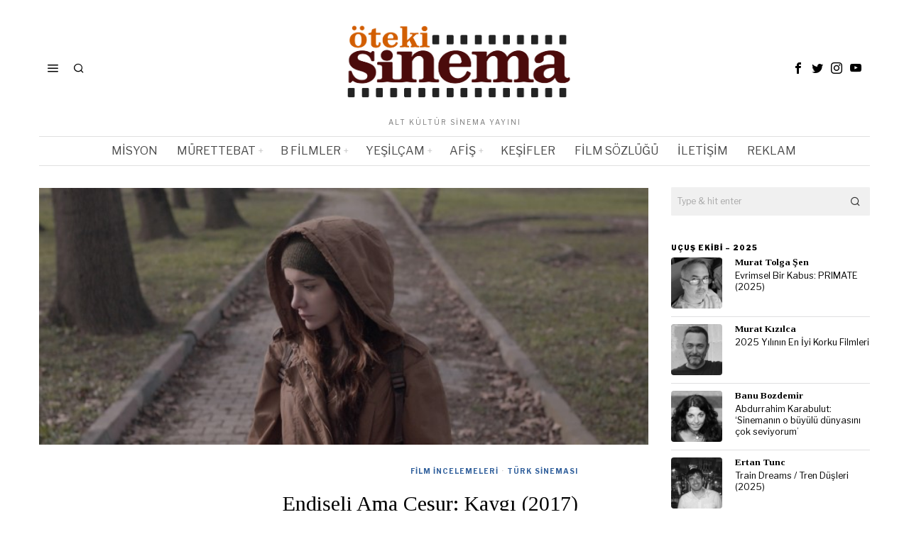

--- FILE ---
content_type: text/html; charset=UTF-8
request_url: https://www.otekisinema.com/endiseli-ama-cesur-kaygi/
body_size: 27623
content:
<!DOCTYPE html>
<html lang="tr" prefix="og: https://ogp.me/ns#" class="no-js">
<head>
<meta charset="UTF-8">
<meta name="viewport" content="width=device-width, initial-scale=1.0">
<link rel="profile" href="https://gmpg.org/xfn/11">
<title>Endişeli Ama Cesur: Kaygı (2017) - Öteki Sinema</title>
<meta name="description" content="Kaygı üzerine yazılacak çok şey var. Eseri hem &quot;film olma&quot; haliyle hem de durgun suya atılan bir taş gibi giderek büyüyen dairesel etkisiyle ele alabiliriz."/>
<meta name="robots" content="follow, index, max-snippet:-1, max-video-preview:-1, max-image-preview:large"/>
<link rel="canonical" href="https://www.otekisinema.com/endiseli-ama-cesur-kaygi/"/>
<meta property="og:locale" content="tr_TR"/>
<meta property="og:type" content="article"/>
<meta property="og:title" content="Endişeli Ama Cesur: Kaygı (2017) - Öteki Sinema"/>
<meta property="og:description" content="Kaygı üzerine yazılacak çok şey var. Eseri hem &quot;film olma&quot; haliyle hem de durgun suya atılan bir taş gibi giderek büyüyen dairesel etkisiyle ele alabiliriz."/>
<meta property="og:url" content="https://www.otekisinema.com/endiseli-ama-cesur-kaygi/"/>
<meta property="og:site_name" content="Öteki Sinema"/>
<meta property="article:publisher" content="https://www.facebook.com/otekisinema/"/>
<meta property="article:author" content="https://www.facebook.com/murattolga"/>
<meta property="article:tag" content="Ceylan Özçelik"/>
<meta property="article:tag" content="Kaygı"/>
<meta property="article:tag" content="Kaygı eleştirisi"/>
<meta property="article:tag" content="Kaygı filmi"/>
<meta property="article:section" content="Film İncelemeleri"/>
<meta property="og:updated_time" content="2019-07-22T12:29:58+03:00"/>
<meta property="og:image" content="https://www.otekisinema.com/wp-content/uploads/2017/05/201710486_2_IMG_FIX_700x700.jpg"/>
<meta property="og:image:secure_url" content="https://www.otekisinema.com/wp-content/uploads/2017/05/201710486_2_IMG_FIX_700x700.jpg"/>
<meta property="og:image:width" content="700"/>
<meta property="og:image:height" content="295"/>
<meta property="og:image:alt" content="Kaygı"/>
<meta property="og:image:type" content="image/jpeg"/>
<meta property="article:published_time" content="2017-05-18T14:00:13+03:00"/>
<meta property="article:modified_time" content="2019-07-22T12:29:58+03:00"/>
<meta name="twitter:card" content="summary_large_image"/>
<meta name="twitter:title" content="Endişeli Ama Cesur: Kaygı (2017) - Öteki Sinema"/>
<meta name="twitter:description" content="Kaygı üzerine yazılacak çok şey var. Eseri hem &quot;film olma&quot; haliyle hem de durgun suya atılan bir taş gibi giderek büyüyen dairesel etkisiyle ele alabiliriz."/>
<meta name="twitter:site" content="@otekisinema"/>
<meta name="twitter:creator" content="@murattolga"/>
<meta name="twitter:image" content="https://www.otekisinema.com/wp-content/uploads/2017/05/201710486_2_IMG_FIX_700x700.jpg"/>
<meta name="twitter:label1" content="Yazan"/>
<meta name="twitter:data1" content="Murat Tolga Şen"/>
<meta name="twitter:label2" content="Okuma süresi"/>
<meta name="twitter:data2" content="2 dakika"/>
<script type="application/ld+json" class="rank-math-schema">{"@context":"https://schema.org","@graph":[{"@type":["NewsMediaOrganization","Organization"],"@id":"https://www.otekisinema.com/#organization","name":"\u00d6teki Sinema","url":"https://www.otekisinema.com","sameAs":["https://www.facebook.com/otekisinema/","https://twitter.com/otekisinema"],"email":"info@otekisinema.com","logo":{"@type":"ImageObject","@id":"https://www.otekisinema.com/#logo","url":"https://www.otekisinema.com/wp-content/uploads/2019/06/oteki-2.png","contentUrl":"https://www.otekisinema.com/wp-content/uploads/2019/06/oteki-2.png","caption":"\u00d6teki Sinema","inLanguage":"tr","width":"350","height":"114"}},{"@type":"WebSite","@id":"https://www.otekisinema.com/#website","url":"https://www.otekisinema.com","name":"\u00d6teki Sinema","publisher":{"@id":"https://www.otekisinema.com/#organization"},"inLanguage":"tr"},{"@type":"ImageObject","@id":"https://www.otekisinema.com/wp-content/uploads/2017/05/201710486_2_IMG_FIX_700x700.jpg","url":"https://www.otekisinema.com/wp-content/uploads/2017/05/201710486_2_IMG_FIX_700x700.jpg","width":"700","height":"295","inLanguage":"tr"},{"@type":"BreadcrumbList","@id":"https://www.otekisinema.com/endiseli-ama-cesur-kaygi/#breadcrumb","itemListElement":[{"@type":"ListItem","position":"1","item":{"@id":"https://www.otekisinema.com","name":"Ana Sayfa"}},{"@type":"ListItem","position":"2","item":{"@id":"https://www.otekisinema.com/endiseli-ama-cesur-kaygi/","name":"Endi\u015feli Ama Cesur: Kayg\u0131 (2017)"}}]},{"@type":"WebPage","@id":"https://www.otekisinema.com/endiseli-ama-cesur-kaygi/#webpage","url":"https://www.otekisinema.com/endiseli-ama-cesur-kaygi/","name":"Endi\u015feli Ama Cesur: Kayg\u0131 (2017) - \u00d6teki Sinema","datePublished":"2017-05-18T14:00:13+03:00","dateModified":"2019-07-22T12:29:58+03:00","isPartOf":{"@id":"https://www.otekisinema.com/#website"},"primaryImageOfPage":{"@id":"https://www.otekisinema.com/wp-content/uploads/2017/05/201710486_2_IMG_FIX_700x700.jpg"},"inLanguage":"tr","breadcrumb":{"@id":"https://www.otekisinema.com/endiseli-ama-cesur-kaygi/#breadcrumb"}},{"@type":"Person","@id":"https://www.otekisinema.com/author/murattolgasen/","name":"Murat Tolga \u015een","url":"https://www.otekisinema.com/author/murattolgasen/","image":{"@type":"ImageObject","@id":"https://secure.gravatar.com/avatar/ebd51243683e18158aee74039714ef0bb3accd1717e83c1c4bc5458399907724?s=96&amp;d=wavatar&amp;r=r","url":"https://secure.gravatar.com/avatar/ebd51243683e18158aee74039714ef0bb3accd1717e83c1c4bc5458399907724?s=96&amp;d=wavatar&amp;r=r","caption":"Murat Tolga \u015een","inLanguage":"tr"},"sameAs":["https://www.otekisinema.com","https://www.facebook.com/murattolga","https://twitter.com/https://x.com/murattolga"],"worksFor":{"@id":"https://www.otekisinema.com/#organization"}},{"@type":"BlogPosting","headline":"Endi\u015feli Ama Cesur: Kayg\u0131 (2017) - \u00d6teki Sinema","keywords":"Kayg\u0131","datePublished":"2017-05-18T14:00:13+03:00","dateModified":"2019-07-22T12:29:58+03:00","author":{"@id":"https://www.otekisinema.com/author/murattolgasen/","name":"Murat Tolga \u015een"},"publisher":{"@id":"https://www.otekisinema.com/#organization"},"description":"Kayg\u0131 \u00fczerine yaz\u0131lacak \u00e7ok \u015fey var. Eseri hem &quot;film olma&quot; haliyle hem de durgun suya at\u0131lan bir ta\u015f gibi giderek b\u00fcy\u00fcyen dairesel etkisiyle ele alabiliriz.","name":"Endi\u015feli Ama Cesur: Kayg\u0131 (2017) - \u00d6teki Sinema","@id":"https://www.otekisinema.com/endiseli-ama-cesur-kaygi/#richSnippet","isPartOf":{"@id":"https://www.otekisinema.com/endiseli-ama-cesur-kaygi/#webpage"},"image":{"@id":"https://www.otekisinema.com/wp-content/uploads/2017/05/201710486_2_IMG_FIX_700x700.jpg"},"inLanguage":"tr","mainEntityOfPage":{"@id":"https://www.otekisinema.com/endiseli-ama-cesur-kaygi/#webpage"}}]}</script>
<link rel='dns-prefetch' href='//fonts.googleapis.com'/>
<link rel="alternate" type="application/rss+xml" title="Öteki Sinema &raquo; akışı" href="https://www.otekisinema.com/feed/"/>
<link rel="alternate" type="application/rss+xml" title="Öteki Sinema &raquo; yorum akışı" href="https://www.otekisinema.com/comments/feed/"/>
<link rel="alternate" type="application/rss+xml" title="Öteki Sinema &raquo; Endişeli Ama Cesur: Kaygı (2017) yorum akışı" href="https://www.otekisinema.com/endiseli-ama-cesur-kaygi/feed/"/>
<link rel="alternate" title="oEmbed (JSON)" type="application/json+oembed" href="https://www.otekisinema.com/wp-json/oembed/1.0/embed?url=https%3A%2F%2Fwww.otekisinema.com%2Fendiseli-ama-cesur-kaygi%2F"/>
<link rel="alternate" title="oEmbed (XML)" type="text/xml+oembed" href="https://www.otekisinema.com/wp-json/oembed/1.0/embed?url=https%3A%2F%2Fwww.otekisinema.com%2Fendiseli-ama-cesur-kaygi%2F&#038;format=xml"/>
<style id='wp-img-auto-sizes-contain-inline-css'>img:is([sizes=auto i],[sizes^="auto," i]){contain-intrinsic-size:3000px 1500px}</style>
<style id='wp-block-library-inline-css'>:root{--wp-block-synced-color:#7a00df;--wp-block-synced-color--rgb:122,0,223;--wp-bound-block-color:var(--wp-block-synced-color);--wp-editor-canvas-background:#ddd;--wp-admin-theme-color:#007cba;--wp-admin-theme-color--rgb:0,124,186;--wp-admin-theme-color-darker-10:#006ba1;--wp-admin-theme-color-darker-10--rgb:0,107,160.5;--wp-admin-theme-color-darker-20:#005a87;--wp-admin-theme-color-darker-20--rgb:0,90,135;--wp-admin-border-width-focus:2px}@media (min-resolution:192dpi){:root{--wp-admin-border-width-focus:1.5px}}.wp-element-button{cursor:pointer}:root .has-very-light-gray-background-color{background-color:#eee}:root .has-very-dark-gray-background-color{background-color:#313131}:root .has-very-light-gray-color{color:#eee}:root .has-very-dark-gray-color{color:#313131}:root .has-vivid-green-cyan-to-vivid-cyan-blue-gradient-background{background:linear-gradient(135deg,#00d084,#0693e3)}:root .has-purple-crush-gradient-background{background:linear-gradient(135deg,#34e2e4,#4721fb 50%,#ab1dfe)}:root .has-hazy-dawn-gradient-background{background:linear-gradient(135deg,#faaca8,#dad0ec)}:root .has-subdued-olive-gradient-background{background:linear-gradient(135deg,#fafae1,#67a671)}:root .has-atomic-cream-gradient-background{background:linear-gradient(135deg,#fdd79a,#004a59)}:root .has-nightshade-gradient-background{background:linear-gradient(135deg,#330968,#31cdcf)}:root .has-midnight-gradient-background{background:linear-gradient(135deg,#020381,#2874fc)}:root{--wp--preset--font-size--normal:16px;--wp--preset--font-size--huge:42px}.has-regular-font-size{font-size:1em}.has-larger-font-size{font-size:2.625em}.has-normal-font-size{font-size:var(--wp--preset--font-size--normal)}.has-huge-font-size{font-size:var(--wp--preset--font-size--huge)}.has-text-align-center{text-align:center}.has-text-align-left{text-align:left}.has-text-align-right{text-align:right}.has-fit-text{white-space:nowrap!important}#end-resizable-editor-section{display:none}.aligncenter{clear:both}.items-justified-left{justify-content:flex-start}.items-justified-center{justify-content:center}.items-justified-right{justify-content:flex-end}.items-justified-space-between{justify-content:space-between}.screen-reader-text{border:0;clip-path:inset(50%);height:1px;margin:-1px;overflow:hidden;padding:0;position:absolute;width:1px;word-wrap:normal!important}.screen-reader-text:focus{background-color:#ddd;clip-path:none;color:#444;display:block;font-size:1em;height:auto;left:5px;line-height:normal;padding:15px 23px 14px;text-decoration:none;top:5px;width:auto;z-index:100000}html :where(.has-border-color){border-style:solid}html :where([style*=border-top-color]){border-top-style:solid}html :where([style*=border-right-color]){border-right-style:solid}html :where([style*=border-bottom-color]){border-bottom-style:solid}html :where([style*=border-left-color]){border-left-style:solid}html :where([style*=border-width]){border-style:solid}html :where([style*=border-top-width]){border-top-style:solid}html :where([style*=border-right-width]){border-right-style:solid}html :where([style*=border-bottom-width]){border-bottom-style:solid}html :where([style*=border-left-width]){border-left-style:solid}html :where(img[class*=wp-image-]){height:auto;max-width:100%}:where(figure){margin:0 0 1em}html :where(.is-position-sticky){--wp-admin--admin-bar--position-offset:var(--wp-admin--admin-bar--height,0px)}@media screen and (max-width:600px){html :where(.is-position-sticky){--wp-admin--admin-bar--position-offset:0px}}</style><style id='global-styles-inline-css'>:root{--wp--preset--aspect-ratio--square:1;--wp--preset--aspect-ratio--4-3:4/3;--wp--preset--aspect-ratio--3-4:3/4;--wp--preset--aspect-ratio--3-2:3/2;--wp--preset--aspect-ratio--2-3:2/3;--wp--preset--aspect-ratio--16-9:16/9;--wp--preset--aspect-ratio--9-16:9/16;--wp--preset--color--black:#000000;--wp--preset--color--cyan-bluish-gray:#abb8c3;--wp--preset--color--white:#ffffff;--wp--preset--color--pale-pink:#f78da7;--wp--preset--color--vivid-red:#cf2e2e;--wp--preset--color--luminous-vivid-orange:#ff6900;--wp--preset--color--luminous-vivid-amber:#fcb900;--wp--preset--color--light-green-cyan:#7bdcb5;--wp--preset--color--vivid-green-cyan:#00d084;--wp--preset--color--pale-cyan-blue:#8ed1fc;--wp--preset--color--vivid-cyan-blue:#0693e3;--wp--preset--color--vivid-purple:#9b51e0;--wp--preset--gradient--vivid-cyan-blue-to-vivid-purple:linear-gradient(135deg,rgb(6,147,227) 0%,rgb(155,81,224) 100%);--wp--preset--gradient--light-green-cyan-to-vivid-green-cyan:linear-gradient(135deg,rgb(122,220,180) 0%,rgb(0,208,130) 100%);--wp--preset--gradient--luminous-vivid-amber-to-luminous-vivid-orange:linear-gradient(135deg,rgb(252,185,0) 0%,rgb(255,105,0) 100%);--wp--preset--gradient--luminous-vivid-orange-to-vivid-red:linear-gradient(135deg,rgb(255,105,0) 0%,rgb(207,46,46) 100%);--wp--preset--gradient--very-light-gray-to-cyan-bluish-gray:linear-gradient(135deg,rgb(238,238,238) 0%,rgb(169,184,195) 100%);--wp--preset--gradient--cool-to-warm-spectrum:linear-gradient(135deg,rgb(74,234,220) 0%,rgb(151,120,209) 20%,rgb(207,42,186) 40%,rgb(238,44,130) 60%,rgb(251,105,98) 80%,rgb(254,248,76) 100%);--wp--preset--gradient--blush-light-purple:linear-gradient(135deg,rgb(255,206,236) 0%,rgb(152,150,240) 100%);--wp--preset--gradient--blush-bordeaux:linear-gradient(135deg,rgb(254,205,165) 0%,rgb(254,45,45) 50%,rgb(107,0,62) 100%);--wp--preset--gradient--luminous-dusk:linear-gradient(135deg,rgb(255,203,112) 0%,rgb(199,81,192) 50%,rgb(65,88,208) 100%);--wp--preset--gradient--pale-ocean:linear-gradient(135deg,rgb(255,245,203) 0%,rgb(182,227,212) 50%,rgb(51,167,181) 100%);--wp--preset--gradient--electric-grass:linear-gradient(135deg,rgb(202,248,128) 0%,rgb(113,206,126) 100%);--wp--preset--gradient--midnight:linear-gradient(135deg,rgb(2,3,129) 0%,rgb(40,116,252) 100%);--wp--preset--font-size--small:13px;--wp--preset--font-size--medium:20px;--wp--preset--font-size--large:36px;--wp--preset--font-size--x-large:42px;--wp--preset--spacing--20:0.44rem;--wp--preset--spacing--30:0.67rem;--wp--preset--spacing--40:1rem;--wp--preset--spacing--50:1.5rem;--wp--preset--spacing--60:2.25rem;--wp--preset--spacing--70:3.38rem;--wp--preset--spacing--80:5.06rem;--wp--preset--shadow--natural:6px 6px 9px rgba(0, 0, 0, 0.2);--wp--preset--shadow--deep:12px 12px 50px rgba(0, 0, 0, 0.4);--wp--preset--shadow--sharp:6px 6px 0px rgba(0, 0, 0, 0.2);--wp--preset--shadow--outlined:6px 6px 0px -3px rgb(255, 255, 255), 6px 6px rgb(0, 0, 0);--wp--preset--shadow--crisp:6px 6px 0px rgb(0, 0, 0);}:where(.is-layout-flex){gap:0.5em;}:where(.is-layout-grid){gap:0.5em;}body .is-layout-flex{display:flex;}.is-layout-flex{flex-wrap:wrap;align-items:center;}.is-layout-flex > :is(*, div){margin:0;}body .is-layout-grid{display:grid;}.is-layout-grid > :is(*, div){margin:0;}:where(.wp-block-columns.is-layout-flex){gap:2em;}:where(.wp-block-columns.is-layout-grid){gap:2em;}:where(.wp-block-post-template.is-layout-flex){gap:1.25em;}:where(.wp-block-post-template.is-layout-grid){gap:1.25em;}.has-black-color{color:var(--wp--preset--color--black) !important;}.has-cyan-bluish-gray-color{color:var(--wp--preset--color--cyan-bluish-gray) !important;}.has-white-color{color:var(--wp--preset--color--white) !important;}.has-pale-pink-color{color:var(--wp--preset--color--pale-pink) !important;}.has-vivid-red-color{color:var(--wp--preset--color--vivid-red) !important;}.has-luminous-vivid-orange-color{color:var(--wp--preset--color--luminous-vivid-orange) !important;}.has-luminous-vivid-amber-color{color:var(--wp--preset--color--luminous-vivid-amber) !important;}.has-light-green-cyan-color{color:var(--wp--preset--color--light-green-cyan) !important;}.has-vivid-green-cyan-color{color:var(--wp--preset--color--vivid-green-cyan) !important;}.has-pale-cyan-blue-color{color:var(--wp--preset--color--pale-cyan-blue) !important;}.has-vivid-cyan-blue-color{color:var(--wp--preset--color--vivid-cyan-blue) !important;}.has-vivid-purple-color{color:var(--wp--preset--color--vivid-purple) !important;}.has-black-background-color{background-color:var(--wp--preset--color--black) !important;}.has-cyan-bluish-gray-background-color{background-color:var(--wp--preset--color--cyan-bluish-gray) !important;}.has-white-background-color{background-color:var(--wp--preset--color--white) !important;}.has-pale-pink-background-color{background-color:var(--wp--preset--color--pale-pink) !important;}.has-vivid-red-background-color{background-color:var(--wp--preset--color--vivid-red) !important;}.has-luminous-vivid-orange-background-color{background-color:var(--wp--preset--color--luminous-vivid-orange) !important;}.has-luminous-vivid-amber-background-color{background-color:var(--wp--preset--color--luminous-vivid-amber) !important;}.has-light-green-cyan-background-color{background-color:var(--wp--preset--color--light-green-cyan) !important;}.has-vivid-green-cyan-background-color{background-color:var(--wp--preset--color--vivid-green-cyan) !important;}.has-pale-cyan-blue-background-color{background-color:var(--wp--preset--color--pale-cyan-blue) !important;}.has-vivid-cyan-blue-background-color{background-color:var(--wp--preset--color--vivid-cyan-blue) !important;}.has-vivid-purple-background-color{background-color:var(--wp--preset--color--vivid-purple) !important;}.has-black-border-color{border-color:var(--wp--preset--color--black) !important;}.has-cyan-bluish-gray-border-color{border-color:var(--wp--preset--color--cyan-bluish-gray) !important;}.has-white-border-color{border-color:var(--wp--preset--color--white) !important;}.has-pale-pink-border-color{border-color:var(--wp--preset--color--pale-pink) !important;}.has-vivid-red-border-color{border-color:var(--wp--preset--color--vivid-red) !important;}.has-luminous-vivid-orange-border-color{border-color:var(--wp--preset--color--luminous-vivid-orange) !important;}.has-luminous-vivid-amber-border-color{border-color:var(--wp--preset--color--luminous-vivid-amber) !important;}.has-light-green-cyan-border-color{border-color:var(--wp--preset--color--light-green-cyan) !important;}.has-vivid-green-cyan-border-color{border-color:var(--wp--preset--color--vivid-green-cyan) !important;}.has-pale-cyan-blue-border-color{border-color:var(--wp--preset--color--pale-cyan-blue) !important;}.has-vivid-cyan-blue-border-color{border-color:var(--wp--preset--color--vivid-cyan-blue) !important;}.has-vivid-purple-border-color{border-color:var(--wp--preset--color--vivid-purple) !important;}.has-vivid-cyan-blue-to-vivid-purple-gradient-background{background:var(--wp--preset--gradient--vivid-cyan-blue-to-vivid-purple) !important;}.has-light-green-cyan-to-vivid-green-cyan-gradient-background{background:var(--wp--preset--gradient--light-green-cyan-to-vivid-green-cyan) !important;}.has-luminous-vivid-amber-to-luminous-vivid-orange-gradient-background{background:var(--wp--preset--gradient--luminous-vivid-amber-to-luminous-vivid-orange) !important;}.has-luminous-vivid-orange-to-vivid-red-gradient-background{background:var(--wp--preset--gradient--luminous-vivid-orange-to-vivid-red) !important;}.has-very-light-gray-to-cyan-bluish-gray-gradient-background{background:var(--wp--preset--gradient--very-light-gray-to-cyan-bluish-gray) !important;}.has-cool-to-warm-spectrum-gradient-background{background:var(--wp--preset--gradient--cool-to-warm-spectrum) !important;}.has-blush-light-purple-gradient-background{background:var(--wp--preset--gradient--blush-light-purple) !important;}.has-blush-bordeaux-gradient-background{background:var(--wp--preset--gradient--blush-bordeaux) !important;}.has-luminous-dusk-gradient-background{background:var(--wp--preset--gradient--luminous-dusk) !important;}.has-pale-ocean-gradient-background{background:var(--wp--preset--gradient--pale-ocean) !important;}.has-electric-grass-gradient-background{background:var(--wp--preset--gradient--electric-grass) !important;}.has-midnight-gradient-background{background:var(--wp--preset--gradient--midnight) !important;}.has-small-font-size{font-size:var(--wp--preset--font-size--small) !important;}.has-medium-font-size{font-size:var(--wp--preset--font-size--medium) !important;}.has-large-font-size{font-size:var(--wp--preset--font-size--large) !important;}.has-x-large-font-size{font-size:var(--wp--preset--font-size--x-large) !important;}</style>
<style id='classic-theme-styles-inline-css'>.wp-block-button__link{color:#fff;background-color:#32373c;border-radius:9999px;box-shadow:none;text-decoration:none;padding:calc(.667em + 2px) calc(1.333em + 2px);font-size:1.125em}.wp-block-file__button{background:#32373c;color:#fff;text-decoration:none}</style>
<style>.wpcf7 .screen-reader-response{position:absolute;overflow:hidden;clip:rect(1px, 1px, 1px, 1px);clip-path:inset(50%);height:1px;width:1px;margin:-1px;padding:0;border:0;word-wrap:normal !important;}
.wpcf7 .hidden-fields-container{display:none;}
.wpcf7 form .wpcf7-response-output{margin:2em 0.5em 1em;padding:0.2em 1em;border:2px solid #00a0d2;}
.wpcf7 form.init .wpcf7-response-output, .wpcf7 form.resetting .wpcf7-response-output, .wpcf7 form.submitting .wpcf7-response-output{display:none;}
.wpcf7 form.sent .wpcf7-response-output{border-color:#46b450;}
.wpcf7 form.failed .wpcf7-response-output, .wpcf7 form.aborted .wpcf7-response-output{border-color:#dc3232;}
.wpcf7 form.spam .wpcf7-response-output{border-color:#f56e28;}
.wpcf7 form.invalid .wpcf7-response-output, .wpcf7 form.unaccepted .wpcf7-response-output, .wpcf7 form.payment-required .wpcf7-response-output{border-color:#ffb900;}
.wpcf7-form-control-wrap{position:relative;}
.wpcf7-not-valid-tip{color:#dc3232;font-size:1em;font-weight:normal;display:block;}
.use-floating-validation-tip .wpcf7-not-valid-tip{position:relative;top:-2ex;left:1em;z-index:100;border:1px solid #dc3232;background:#fff;padding:.2em .8em;width:24em;}
.wpcf7-list-item{display:inline-block;margin:0 0 0 1em;}
.wpcf7-list-item-label::before, .wpcf7-list-item-label::after{content:" ";}
.wpcf7-spinner{visibility:hidden;display:inline-block;background-color:#23282d;opacity:0.75;width:24px;height:24px;border:none;border-radius:100%;padding:0;margin:0 24px;position:relative;}
form.submitting .wpcf7-spinner{visibility:visible;}
.wpcf7-spinner::before{content:'';position:absolute;background-color:#fbfbfc;top:4px;left:4px;width:6px;height:6px;border:none;border-radius:100%;transform-origin:8px 8px;animation-name:spin;animation-duration:1000ms;animation-timing-function:linear;animation-iteration-count:infinite;}
@media (prefers-reduced-motion: reduce) {
.wpcf7-spinner::before{animation-name:blink;animation-duration:2000ms;}
}
@keyframes spin {
from{transform:rotate(0deg);}
to{transform:rotate(360deg);}
}
@keyframes blink {
from{opacity:0;}
50%{opacity:1;}
to{opacity:0;}
}
.wpcf7 [inert]{opacity:0.5;}
.wpcf7 input[type="file"]{cursor:pointer;}
.wpcf7 input[type="file"]:disabled{cursor:default;}
.wpcf7 .wpcf7-submit:disabled{cursor:not-allowed;}
.wpcf7 input[type="url"],
.wpcf7 input[type="email"],
.wpcf7 input[type="tel"]{direction:ltr;}
.wpcf7-reflection > output{display:list-item;list-style:none;}
.wpcf7-reflection > output[hidden]{display:none;}.wp-polls-archive{}
.wp-polls, .wp-polls-form{}
.wp-polls ul li, .wp-polls-ul li, .wp-polls-ans ul li{text-align:left;background-image:none;display:block;}
.wp-polls ul, .wp-polls-ul, .wp-polls-ans ul{text-align:left;list-style:none;float:none;}
.wp-polls ul li:before, .wp-polls-ans ul li:before, #sidebar ul ul li:before{content:'';}
.wp-polls IMG, .wp-polls LABEL , .wp-polls INPUT, .wp-polls-loading IMG, .wp-polls-image IMG{display:inline;border:0px;padding:0px;margin:0px;}
.wp-polls-ul{padding:0px;margin:0px 0px 10px 10px;}
.wp-polls-ans{width:100%;filter:alpha(opacity=100);-moz-opacity:1;opacity:1;}
.wp-polls-loading{display:none;text-align:center;height:16px;line-height:16px;}
.wp-polls-image{border:0px;}
.wp-polls .Buttons{border:1px solid #c8c8c8;background-color:#f3f6f8;}
.wp-polls-paging a, .wp-polls-paging a:link{padding:2px 4px 2px 4px;margin:2px;text-decoration:none;border:1px solid #0066cc;color:#0066cc;background-color:#FFFFFF;}
.wp-polls-paging a:visited{padding:2px 4px 2px 4px;margin:2px;text-decoration:none;border:1px solid #0066cc;color:#0066cc;background-color:#FFFFFF;}
.wp-polls-paging a:hover{border:1px solid #000000;color:#000000;background-color:#FFFFFF;}
.wp-polls-paging a:active{padding:2px 4px 2px 4px;margin:2px;text-decoration:none;border:1px solid #0066cc;color:#0066cc;background-color:#FFFFFF;}
.wp-polls-paging span.pages{padding:2px 4px 2px 4px;margin:2px 2px 2px 2px;color:#000000;border:1px solid #000000;background-color:#FFFFFF;}
.wp-polls-paging span.current{padding:2px 4px 2px 4px;margin:2px;font-weight:bold;border:1px solid #000000;color:#000000;background-color:#FFFFFF;}
.wp-polls-paging span.extend{padding:2px 4px 2px 4px;margin:2px;border:1px solid #000000;color:#000000;background-color:#FFFFFF;}</style>
<style id='wp-polls-inline-css'>.wp-polls .pollbar{margin:1px;font-size:6px;line-height:8px;height:8px;background-image:url('https://www.otekisinema.com/wp-content/plugins/wp-polls/images/default/pollbg.gif');border:1px solid #c8c8c8;}</style>
<link rel="stylesheet" type="text/css" href="//www.otekisinema.com/wp-content/cache/wpfc-minified/9l6ags6q/hg3hc.css" media="all"/>
<link rel="https://api.w.org/" href="https://www.otekisinema.com/wp-json/"/><link rel="alternate" title="JSON" type="application/json" href="https://www.otekisinema.com/wp-json/wp/v2/posts/87648"/><link rel="EditURI" type="application/rsd+xml" title="RSD" href="https://www.otekisinema.com/xmlrpc.php?rsd"/>
<style id="foxcss-customizer">.topbar56 .container .row{height:32px;}
.topbar56{border-bottom-width:0px;}
.topbar56{border-top-width:0px;}
.topbar56__container{border-bottom-width:0px;}
.topbar56__container{border-top-width:0px;}
.main_header56 .container{padding-top:14px;}
.main_header56 .container{padding-bottom:14px;}
.main_header56{border-bottom-width:0px;}
.main_header56__container{border-bottom-width:0px;}
.header_bottom56 .container .row{height:40px;}
.header_bottom56{border-bottom-width:0px;}
.header_bottom56{border-top-width:0px;}
.header_bottom56__container{border-bottom-width:1px;}
.header_bottom56__container{border-top-width:1px;}
.header_bottom56, .header_bottom56__container{border-color:#e0e0e0;}
.masthead--sticky .masthead__wrapper.before-sticky{border-bottom-width:1px;}
.masthead--sticky .masthead__wrapper.before-sticky{border-color:#e0e0e1;}
.masthead--sticky .masthead__wrapper.before-sticky{box-shadow:0 3px 10px rgba(0,0,0,0.0);}
.text-logo{font-family:"Bodoni Moda", serif;}
.text-logo{font-weight:700;}
.text-logo{font-style:normal;}
.text-logo{font-size:50px;}
.text-logo{line-height:1.1;}
.text-logo{letter-spacing:0px;}
.text-logo{text-transform:none;}
.header_desktop56 .logo56 img{width:350px;}
.header_mobile56 .logo56 img{height:24px;}
.site-description{margin-top:0px;}
.site-description{color:#797979;}
.slogan{font-family:var(--font-body);}
.slogan{font-weight:400;}
.slogan{font-style:normal;}
.slogan{font-size:10px;}
.slogan{line-height:1.1;}
.slogan{letter-spacing:2px;}
.slogan{text-transform:uppercase;}
.mainnav ul.menu > li > a{padding-left:12px;}
.mainnav ul.menu > li > a{padding-right:12px;}
.mainnav ul.menu > li > a{font-weight:400;}
.mainnav ul.menu > li > a{font-size:16px;}
.mainnav ul.menu > li > a{letter-spacing:0px;}
.mainnav ul.menu > li > a{text-transform:uppercase;}
.mainnav ul.menu > li > a{line-height:40px;}
.mainnav ul.menu > li > a{color:#494949;}
.mainnav ul.menu > li > a:hover{color:#000000;}
.mainnav ul.menu > li.current-menu-item > a, .mainnav ul.menu > li.current-menu-ancestor > a{color:#000000;}
.mainnav ul.menu > li > a:after{width:100%;}
.mainnav ul.menu > li > a:after{left:calc((100% - 100%)/2);}
.mainnav ul.menu > li > a:after{height:2px;}
.mainnav .mk{color:#cccccc;}
.mainnav .mk{font-size:14px;}
.mainnav .mk{margin-left:3px;}
.mainnav ul.sub-menu{width:180px;}
.mega.column-2 > .sub-menu{width:calc(2*180px);}
.mega.column-3 > .sub-menu{width:calc(3*180px);}
.mainnav ul.sub-menu, .mainnav li.mega > .submenu-display-items .post-nav-item-title{font-style:normal;}
.mainnav ul.sub-menu, .mainnav li.mega > .submenu-display-items .post-nav-item-title{font-size:12px;}
.mainnav ul.sub-menu{background:#fff;}
.mainnav ul.sub-menu{padding-top:0px;}
.mainnav ul.sub-menu{padding-bottom:0px;}
.mainnav ul.sub-menu{padding-left:0px;}
.mainnav ul.sub-menu{padding-right:0px;}
.mainnav ul.sub-menu{border-top-width:1px;}
.mainnav ul.sub-menu{border-right-width:1px;}
.mainnav ul.sub-menu{border-bottom-width:1px;}
.mainnav ul.sub-menu{border-left-width:1px;}
.mainnav ul.sub-menu{border-radius:0px;}
.mainnav ul.sub-menu{box-shadow:0 5px 20px rgba(0,0,0,0.0);}
.mainnav ul.menu > li.menu-item-has-children:after,.mainnav ul.menu > li.mega:after{border-bottom-color:#fff;}
.mainnav ul.menu > li.menu-item-has-children:before,.mainnav ul.menu > li.mega:before{border-bottom-color:#ccc;}
.mainnav ul.sub-menu a{padding-left:12px;}
.mainnav ul.sub-menu a{padding-right:12px;}
.mainnav ul.sub-menu a{line-height:28px;}
.mainnav ul.sub-menu a:hover{color:#111111;}
.mainnav ul.sub-menu a:hover{background-color:#f0f0f0;}
.mainnav ul.sub-menu li{border-top-color:#e0e0e0;}
.mainnav li.mega .sub-menu > li:before{border-left-color:#e0e0e0;}
.header56__social li + li{margin-left:3px;}
.header56__social a{width:24px;}
.header56__social a{height:24px;}
.header56__social a{font-size:16px;}
.header56__social a img{width:16px;}
.header56__social a{border-radius:0px;}
.header56__social a{border-width:0px;}
.header56__search .search-btn{font-size:16px;}
.search-btn img, .searchform button img{width:32px;}
.header56__btn__1{border-width:1px;}
.header56__btn__1{border-radius:0px;}
.header56__btn__2{border-width:1px;}
.header56__btn__2{border-radius:0px;}
.hamburger--type-icon{font-size:18px;}
.hamburger--type-icon{width:40px;}
.hamburger--type-icon{height:40px;}
.hamburger--type-icon{border-width:0px;}
.hamburger--type-icon{border-radius:0px;}
.hamburger--type-image{width:40px;}
.header_mobile56 .container .row, .header_mobile56__height{height:54px;}
.header_mobile56{background-color:#fff;}
.header_mobile56{border-bottom-width:0px;}
.header_mobile56{border-top-width:0px;}
.header_mobile56{box-shadow:0 4px 10px rgba(0,0,0,0.0);}
.offcanvas56{width:320px;}
.offcanvas56__overlay{background:rgba(0,0,0,0.5);}
.offcanvas56{padding-top:16px;}
.offcanvas56{padding-bottom:16px;}
.offcanvas56{padding-left:16px;}
.offcanvas56{padding-right:16px;}
.offcanvas56__element + .offcanvas56__element{margin-top:20px;}
.offcanvasnav56 ul.sub-menu, .offcanvasnav56 li + li{border-top-width:0px;}
.offcanvasnav56{font-weight:400;}
.offcanvasnav56{font-style:normal;}
.offcanvasnav56{font-size:15px;}
.offcanvasnav56{text-transform:none;}
.offcanvasnav56 a, .offcanvasnav56 .mk{line-height:42px;}
.offcanvasnav56 .mk{width:42px;}
.offcanvasnav56 .mk{height:42px;}
.offcanvasnav56 a{padding-left:0px;}
.offcanvasnav56 ul ul{font-family:var(--font-nav);}
.offcanvasnav56 ul ul a, .offcanvasnav56 ul ul .mk{line-height:32px;}
.offcanvasnav56 ul ul .mk{width:32px;}
.offcanvasnav56 ul ul .mk{height:32px;}:root{--font-body:"Libre Franklin", sans-serif;}
body{font-weight:400;}
body{font-size:15px;}
body{line-height:1.5;}
body{letter-spacing:0px;}
body{text-transform:none;}:root{--font-heading:"Tinos", serif;}
h1, h2, h3, h4, h5, h6{font-weight:700;}
h1, h2, h3, h4, h5, h6{line-height:1.1;}
h1, h2, h3, h4, h5, h6{text-transform:none;}
h2{font-size:33px;}
h3{font-size:26px;}
h4{font-size:20px;}:root{--font-nav:"Libre Franklin", sans-serif;}:root{--font-custom-1:"Helvetica Neue", sans-serif;}:root{--font-custom-2:"Helvetica Neue", sans-serif;}:root{--accent-color:#31609c;}
body { color : #000000 ;} a{color:#31609c;}
a:hover{color:#31609c;}:root{--border-color:#e0e0e1;}:root{--content-width:1170px;}
.secondary56 .secondary56__sep{border-left-width:0px;}:root{--sidebar-content-spacing:32px;}
body{background-color:#FFFFFF;}
body.layout-boxed #wi-all{background-size:cover;}
body.layout-boxed #wi-all{background-position:center center;}
body.layout-boxed #wi-all{background-attachment:scroll;}
body.layout-boxed #wi-all{background-repeat:no-repeat;}
body.layout-boxed #wi-all{border-top-width:0px;}
body.layout-boxed #wi-all{border-right-width:0px;}
body.layout-boxed #wi-all{border-bottom-width:0px;}
body.layout-boxed #wi-all{border-left-width:0px;}:root{--button-height:48px;}
button,input[type="submit"],.btn56{font-family:var(--font-nav);}
button,input[type="submit"],.btn56{font-weight:700;}
button,input[type="submit"],.btn56{font-style:normal;}
button,input[type="submit"],.btn56{font-size:10px;}
button,input[type="submit"],.btn56{letter-spacing:2px;}
button,input[type="submit"],.btn56{text-transform:uppercase;}:root{--button-padding:28px;}:root{--button-shadow:2px 8px 20px rgba(0,0,0,0.0);}:root{--button-hover-shadow:2px 8px 20px rgba(0,0,0,0.0);}:root{--button-border-radius:0px;}:root{--input-border-width:1px;}
input[type="text"], input[type="number"], input[type="email"], input[type="url"], input[type="date"], input[type="password"], textarea, .fox-input{font-family:var(--font-nav);}
input[type="text"], input[type="number"], input[type="email"], input[type="url"], input[type="date"], input[type="password"], textarea, .fox-input{font-style:normal;}
input[type="text"], input[type="number"], input[type="email"], input[type="url"], input[type="date"], input[type="password"], textarea, .fox-input{font-size:12px;}
input[type="text"], input[type="number"], input[type="email"], input[type="url"], input[type="date"], input[type="password"], textarea, .fox-input{text-transform:none;}:root{--input-border-radius:1px;}:root{--input-height:46px;}:root{--input-placeholder-opacity:0.6;}:root{--input-background:#f0f0f0;}:root{--input-color:#777777;}:root{--input-border-color:#f0f0f0;}:root{--input-shadow:2px 8px 20px rgba(0,0,0,0.0);}:root{--input-focus-background:#eaeaea;}:root{--input-focus-border-color:#f0f0f0;}:root{--input-focus-shadow:2px 8px 20px rgba(0,0,0,0.0);}
.secondary56 .widget + .widget{margin-top:20px;}
.secondary56 .widget + .widget{padding-top:20px;}
.secondary56 .widget + .widget{border-top-width:0px;}
.widget-title, .secondary56 .wp-block-heading{font-family:var(--font-nav);}
.widget-title, .secondary56 .wp-block-heading{font-weight:900;}
.widget-title, .secondary56 .wp-block-heading{font-style:normal;}
.widget-title, .secondary56 .wp-block-heading{font-size:10px;}
.widget-title, .secondary56 .wp-block-heading{letter-spacing:1px;}
.widget-title, .secondary56 .wp-block-heading{text-transform:uppercase;}
.widget-title, .secondary56 .wp-block-heading{border-top-width:0px;}
.widget-title, .secondary56 .wp-block-heading{border-right-width:0px;}
.widget-title, .secondary56 .wp-block-heading{border-bottom-width:0px;}
.widget-title, .secondary56 .wp-block-heading{border-left-width:0px;}
.widget-title, .secondary56 .wp-block-heading{border-color:#e0e0e0;}
.widget-title, .secondary56 .wp-block-heading{padding-top:0px;}
.widget-title, .secondary56 .wp-block-heading{padding-right:0px;}
.widget-title, .secondary56 .wp-block-heading{padding-bottom:0px;}
.widget-title, .secondary56 .wp-block-heading{padding-left:0px;}
.widget-title, .secondary56 .wp-block-heading{margin-top:0px;}
.widget-title, .secondary56 .wp-block-heading{margin-right:0px;}
.widget-title, .secondary56 .wp-block-heading{margin-bottom:8px;}
.widget-title, .secondary56 .wp-block-heading{margin-left:0px;}:root{--list-widget-border-style:none;}
.widget_archive ul, .widget_nav_menu ul, .widget_meta ul, .widget_recent_entries ul, .widget_pages ul, .widget_categories ul, .widget_product_categories ul, .widget_recent_comments ul, ul.wp-block-categories-list, ul.wp-block-archives-list{font-family:var(--font-heading);}
.widget_archive ul, .widget_nav_menu ul, .widget_meta ul, .widget_recent_entries ul, .widget_pages ul, .widget_categories ul, .widget_product_categories ul, .widget_recent_comments ul, ul.wp-block-categories-list, ul.wp-block-archives-list{font-weight:400;}
.widget_archive ul, .widget_nav_menu ul, .widget_meta ul, .widget_recent_entries ul, .widget_pages ul, .widget_categories ul, .widget_product_categories ul, .widget_recent_comments ul, ul.wp-block-categories-list, ul.wp-block-archives-list{font-size:16px;}
.widget_archive ul, .widget_nav_menu ul, .widget_meta ul, .widget_recent_entries ul, .widget_pages ul, .widget_categories ul, .widget_product_categories ul, .widget_recent_comments ul, ul.wp-block-categories-list, ul.wp-block-archives-list{text-transform:none;}:root{--list-widget-border-color:#e0e0e1;}:root{--list-widget-spacing:6px;}
.single56--link-4 .single56__content a{text-decoration:none;}
.single56--link-4 .single56__content a{text-decoration-thickness:1px;}
.single56--link-4 .single56__content a:hover{text-decoration:none;}
.single56--link-4 .single56__content a:hover{text-decoration-thickness:1px;}
blockquote{font-family:var(--font-body);}
blockquote{font-weight:400;}
blockquote{font-style:italic;}
blockquote{font-size:30px;}
blockquote{letter-spacing:0px;}
blockquote{text-transform:none;}
blockquote{border-top-width:0px;}
blockquote{border-right-width:0px;}
blockquote{border-bottom-width:0px;}
blockquote{border-left-width:0px;}
.wp-caption-text, .wp-element-caption, .single_thumbnail56 figcaption, .thumbnail56 figcaption, .wp-block-image figcaption, .blocks-gallery-caption{color:#797979;}
.wp-caption-text, .single_thumbnail56 figcaption, .thumbnail56 figcaption, .wp-block-image figcaption, .blocks-gallery-caption{font-family:var(--font-body);}
.wp-caption-text, .single_thumbnail56 figcaption, .thumbnail56 figcaption, .wp-block-image figcaption, .blocks-gallery-caption{font-style:normal;}
.wp-caption-text, .single_thumbnail56 figcaption, .thumbnail56 figcaption, .wp-block-image figcaption, .blocks-gallery-caption{font-size:14px;}
.wi-dropcap,.enable-dropcap .dropcap-content > p:first-of-type:first-letter, p.has-drop-cap:not(:focus):first-letter{font-family:var(--font-heading);}
.wi-dropcap,.enable-dropcap .dropcap-content > p:first-of-type:first-letter, p.has-drop-cap:not(:focus):first-letter{font-weight:400;}:root{--darkmode-bg:#000;}:root{--darkmode-border-color:rgba(255,255,255,0.12);}
.lamp56--icon .lamp56__part, .lamp56--icon_text .lamp56__part{height:24px;}
.lamp56--icon .lamp56__part{width:24px;}
.lamp56__part i{font-size:18px;}
.titlebar56__main{width:600px;}
.titlebar56 .container{padding:2em 0;}
.titlebar56{border-top-width:0px;}
.titlebar56{border-bottom-width:0px;}
.titlebar56 .container{border-bottom-width:1px;}
.titlebar56, .titlebar56 .container{border-color:#e0e0e0;}
.titlebar56__title{font-family:var(--font-heading);}
.titlebar56__title{font-size:44px;}
.titlebar56__title{text-transform:none;}
.titlebar56__description{font-family:var(--font-body);}
.toparea56 .blog56--grid{column-gap:32px;}
.toparea56 .blog56--list{column-gap:32px;}
.toparea56 .masonry-cell{padding-left:calc(32px/2);}
.toparea56 .masonry-cell{padding-right:calc(32px/2);}
.toparea56 .main-masonry{margin-left:calc(-32px/2);}
.toparea56 .main-masonry{margin-right:calc(-32px/2);}
.toparea56 .row56{column-gap:32px;}
.toparea56 .blog56__sep{column-gap:32px;}
.toparea56 .blog56__sep__line{transform:translate( calc(32px/2), 0 );}
.toparea56 .carousel-cell{padding:0 16px;}
.toparea56 .carousel56__container{margin:0 -16px;}
.toparea56 .blog56--grid{row-gap:32px;}
.toparea56 .blog56--list{row-gap:32px;}
.toparea56 .masonry-cell{padding-top:32px;}
.toparea56 .main-masonry{margin-top:-32px;}
.toparea56 .post56__sep__line{top:calc(-32px/2);}
.toparea56 .blog56__sep__line{border-right-width:0px;}
.toparea56 .post56__sep__line{border-top-width:0px;}
.toparea56 .post56--list--thumb-percent .thumbnail56{width:54%;}
.toparea56 .post56--list--thumb-percent .thumbnail56 + .post56__text{width:calc(100% - 54%);}
.toparea56 .post56--list--thumb-pixel .thumbnail56{width:400px;}
.toparea56 .post56--list--thumb-pixel .thumbnail56 + .post56__text{width:calc(100% - 400px);}
.toparea56 .post56--list--thumb-left .thumbnail56{padding-right:45px;}
.toparea56 > .container > .blog56--list .post56--list--thumb-right .thumbnail56{padding-left:45px;}
.pagination56 .page-numbers{border-width:0px;}
.pagination56 .page-numbers{border-radius:0px;}
.pagination56 .page-numbers{font-family:var(--font-heading);}
.pagination56 .page-numbers{background:rgba(0,0,0,.1);}
.pagination56 .page-numbers:hover, .pagination56 .page-numbers.current{background:rgba(0,0,0,.2);}
.post56__padding{padding-bottom:80%;}
.post56__height{height:320px;}
.post56__overlay{background:rgba(0,0,0,.3);}
.blog56--grid{column-gap:32px;}
.blog56--list{column-gap:32px;}
.masonry-cell{padding-left:calc(32px/2);}
.masonry-cell{padding-right:calc(32px/2);}
.main-masonry{margin-left:calc(-32px/2);}
.main-masonry{margin-right:calc(-32px/2);}
.row56{column-gap:32px;}
.blog56__sep{column-gap:32px;}
.blog56__sep__line{transform:translate( calc(32px/2), 0 );}
.blog56--grid{row-gap:32px;}
.blog56--list{row-gap:32px;}
.masonry-cell{padding-top:32px;}
.main-masonry{margin-top:-32px;}
.post56__sep__line{top:calc(-32px/2);}
.component56 + .component56{margin-top:8px;}
.thumbnail56{margin-bottom:10px;}
.title56{margin-bottom:10px;}
.excerpt56{margin-bottom:10px;}
.blog56__sep__line{border-right-width:0px;}
.post56__sep__line{border-top-width:1px;}
.post56__sep__line{border-color:#eaeaea;}
.post56{border-radius:0px;}
.post56{box-shadow:2px 8px 20px rgba(0,0,0,0.0);}
.post56 .post56__text{padding:0px;}
.post56--list--thumb-percent .thumbnail56{width:40%;}
.post56--list--thumb-percent .thumbnail56 + .post56__text{width:calc(100% - 40%);}
.post56--list--thumb-pixel .thumbnail56{width:240px;}
.post56--list--thumb-pixel .thumbnail56 + .post56__text{width:calc(100% - 240px);}
.post56--list--thumb-left .thumbnail56{padding-right:24px;}
.post56--list--thumb-right .thumbnail56{padding-left:24px;}
.thumbnail56 img, .thumbnail56__overlay{border-radius:0px;}
.thumbnail56__overlay{background:#000;}
.thumbnail56 .thumbnail56__hover-img{width:40%;}
.title56{font-family:var(--font-heading);}
.title56{font-style:normal;}
.title56{font-size:26px;}
.title56 a:hover{text-decoration:underline;}
.title56 a:hover{text-decoration-color:#cccccc;}
.excerpt56{color:#555555;}
.meta56__author a img{width:32px;}
.meta56{font-family:var(--font-nav);}
.meta56{font-weight:400;}
.meta56{font-style:normal;}
.meta56{font-size:13px;}
.meta56{text-transform:none;}
.meta56{color:#999999;}
.meta56 a{color:#999999;}
.meta56 a:hover{color:#555555;}
.meta56__category--fancy{font-family:var(--font-nav);}
.meta56__category--fancy{font-weight:700;}
.meta56__category--fancy{font-style:normal;}
.meta56__category--fancy{font-size:10px;}
.meta56__category--fancy{letter-spacing:1px;}
.meta56__category--fancy{text-transform:uppercase;}
.single56__title{font-family:var(--font-heading);}
.single56__title{font-weight:400;}
.single56__title{font-style:normal;}
.single56__title{font-size:30px;}
.single56__subtitle{max-width:600px;}
.single56__subtitle{color:#797979;}
.single56__subtitle{font-family:var(--font-heading);}
.single56__subtitle{font-weight:400;}
.single56__subtitle{font-style:normal;}
.single56__subtitle{font-size:22px;}
.single56__subtitle{line-height:1.4;}:root{--narrow-width:660px;}
.single56__post_content{font-family:"Lora", serif;}
.single56__post_content{font-style:normal;}
.single56__post_content{font-size:18px;}
.single56__post_content{line-height:1.7;}
.single56__heading{font-family:var(--font-nav);}
.single56__heading{font-weight:400;}
.single56__heading{font-style:normal;}
.single56__heading{font-size:20px;}
.single56__heading{letter-spacing:0px;}
.single56__heading{text-transform:uppercase;}
.single56__heading{text-align:center;}
.single56--small-heading-normal .single56__heading{border-top-width:1px;}
.authorbox56{border-top-width:0px;}
.authorbox56{border-right-width:0px;}
.authorbox56{border-bottom-width:0px;}
.authorbox56{border-left-width:0px;}
.authorbox56__avatar{width:90px;}
.authorbox56__text{width:calc(100% - 90px);}
.authorbox56__name{margin-bottom:10px;}
.authorbox56__name{font-weight:700;}
.authorbox56__name{font-size:1.3em;}
.authorbox56__description{line-height:1.4;}
.terms56 a{font-weight:700;}
.terms56 a{font-size:0,8em;}
.terms56 a{letter-spacing:1px;}
.terms56 a{text-transform:uppercase;}
.terms56 a{line-height:24px;}
.terms56 a{border-radius:0px;}
.terms56 a{border-width:0px;}
.terms56 a{color:#000;}
.terms56 a{background:#fff;}
.singlenav56__post__bg{padding-bottom:45%;}
.singlenav56--1cols .singlenav56__post__bg{padding-bottom:calc(45%/1.8);}
.single56__related .title56{font-size:18px;}
.share56--inline a{width:32px;}
.share56--inline a{height:32px;}
.share56--full a{height:32px;}
.share56 a{font-size:18px;}
.share56--inline a{border-radius:40px;}
.share56--full a{border-radius:0px;}
.share56--inline li + li{margin-left:8px;}
.share56--full ul{column-gap:8px;}
.share56--custom a{color:#ffffff;}
.share56--custom a{background:#dddddd;}
.share56--custom a{border-width:0px;}
.share56--custom a:hover{color:#000000;}
.share56--custom a:hover{background:#eeeeee;}
.sidedock56__heading{background:#000;}
.sidedock56__post .title56{font-size:18px;}
.progress56{height:3px;}
.minimal-logo img{height:20px;}
.footer_sidebar56 .widget + .widget{margin-top:12px;}
.footer_sidebar56  .widget + .widget{padding-top:12px;}
.footer56__col__sep{border-color:#e0e0e0;}
.footer_sidebar56{background-color:#fafafa;}
.footer_sidebar56{border-top-width:1px;}
.footer_sidebar56{border-color:#eaeaea;}
.footer_bottom56{background-color:#ffffff;}
.footer_bottom56 .container{padding:20px 0;}
.footer_bottom56{border-top-width:1px;}
.footer_bottom56{border-color:#eaeaea;}
.footer56__logo img{width:260px;}
.footer56__social li + li{margin-left:3px;}
.footer56__social a{width:24px;}
.footer56__social a{height:24px;}
.footer56__social a{font-size:16px;}
.footer56__social a img{width:16px;}
.footer56__social a{border-radius:0px;}
.footer56__social a{border-width:0px;}
.footer56__nav li + li{margin-left:10px;}
.footer56__nav a{font-size:11px;}
.footer56__nav a{letter-spacing:1px;}
.footer56__nav a{text-transform:uppercase;}
.scrollup56--noimage{border-width:0px;}
.builder56{padding-top:20px;}
.builder56{padding-bottom:0px;}
.builder56__section + .builder56__section{margin-top:24px;}
.heading56, .section-heading h2, .fox-heading .heading-title-main{font-family:var(--font-nav);}
.heading56, .section-heading h2, .fox-heading .heading-title-main{font-weight:900;}
.heading56, .section-heading h2, .fox-heading .heading-title-main{font-style:normal;}
.heading56, .section-heading h2, .fox-heading .heading-title-main{font-size:14px;}
.heading56, .section-heading h2, .fox-heading .heading-title-main{line-height:1.3;}
.heading56, .section-heading h2, .fox-heading .heading-title-main{letter-spacing:1px;}
.heading56, .section-heading h2, .fox-heading .heading-title-main{text-transform:uppercase;}
@media(max-width:1024px){ .text-logo{font-size:32px;}
.minimal-header{height:54px;}
.titlebar56__title{font-size:32px;}
.toparea56 .blog56--grid{column-gap:20px;}
.toparea56 .blog56--list{column-gap:20px;}
.toparea56 .masonry-cell{padding-left:calc(20px/2);}
.toparea56 .masonry-cell{padding-right:calc(20px/2);}
.toparea56 .main-masonry{margin-left:calc(-20px/2);}
.toparea56 .main-masonry{margin-right:calc(-20px/2);}
.toparea56 .row56{column-gap:20px;}
.toparea56 .blog56__sep{column-gap:20px;}
.toparea56 .blog56__sep__line{transform:translate( calc(20px/2), 0 );}
.toparea56 .carousel-cell{padding:0 8px;}
.toparea56 .carousel56__container{margin:0 -8px;}
.toparea56 .blog56--grid{row-gap:20px;}
.toparea56 .blog56--list{row-gap:20px;}
.toparea56 .masonry-cell{padding-top:20px;}
.toparea56 .main-masonry{margin-top:-20px;}
.toparea56 .post56__sep__line{top:calc(-20px/2);}
.toparea56 .post56--list--thumb-percent .thumbnail56{width:54%;}
.toparea56 .post56--list--thumb-percent .thumbnail56 + .post56__text{width:calc(100% - 54%);}
.toparea56 .post56--list--thumb-pixel .thumbnail56{width:300px;}
.toparea56 .post56--list--thumb-pixel .thumbnail56 + .post56__text{width:calc(100% - 300px);}
.toparea56 .post56--list--thumb-left .thumbnail56{padding-right:20px;}
.toparea56 > .container > .blog56--list .post56--list--thumb-right .thumbnail56{padding-left:20px;}
.post56__padding{padding-bottom:80%;}
.post56__height{height:320px;}
.blog56--grid{column-gap:24px;}
.blog56--list{column-gap:24px;}
.masonry-cell{padding-left:calc(24px/2);}
.masonry-cell{padding-right:calc(24px/2);}
.main-masonry{margin-left:calc(-24px/2);}
.main-masonry{margin-right:calc(-24px/2);}
.row56{column-gap:24px;}
.blog56__sep{column-gap:24px;}
.blog56__sep__line{transform:translate( calc(24px/2), 0 );}
.blog56--grid{row-gap:30px;}
.blog56--list{row-gap:30px;}
.masonry-cell{padding-top:30px;}
.main-masonry{margin-top:-30px;}
.post56__sep__line{top:calc(-30px/2);}
.component56 + .component56{margin-top:8px;}
.thumbnail56{margin-bottom:8px;}
.title56{margin-bottom:8px;}
.excerpt56{margin-bottom:8px;}
.post56 .post56__text{padding:0px;}
.post56--list--thumb-percent .thumbnail56{width:40%;}
.post56--list--thumb-percent .thumbnail56 + .post56__text{width:calc(100% - 40%);}
.post56--list--thumb-left .thumbnail56{padding-right:16px;}
.post56--list--thumb-right .thumbnail56{padding-left:16px;}
.title56{font-size:22px;}
.meta56__author a img{width:28px;}
.single56__title{font-size:44px;}
.single56__related .title56{font-size:16px;}
.sidedock56__post .title56{font-size:16px;}
.footer56__nav li + li{margin-left:8px;}
.builder56{padding-top:0px;}
.builder56{padding-bottom:0px;}
.builder56__section + .builder56__section{margin-top:20px;}
}
@media(min-width:1024px){ body.layout-boxed #wi-all{margin-top:0px;}
body.layout-boxed #wi-all{margin-bottom:0px;}
body.layout-boxed #wi-all{padding-top:0px;}
body.layout-boxed #wi-all{padding-bottom:0px;}
}
@media only screen and (min-width: 840px) { .secondary56{width:280px;}
.hassidebar > .container--main > .primary56{width:calc(100% - 280px);}
}
@media(max-width:600px){ .text-logo{font-size:20px;}
.offcanvas56{top:54px;}
button,input[type="submit"],.btn56{font-size:12px;}
input[type="text"], input[type="number"], input[type="email"], input[type="url"], input[type="date"], input[type="password"], textarea, .fox-input{font-size:16px;}
.widget-title, .secondary56 .wp-block-heading{font-size:12px;}
blockquote{font-size:12px;}
.wp-caption-text, .single_thumbnail56 figcaption, .thumbnail56 figcaption, .wp-block-image figcaption, .blocks-gallery-caption{font-size:12px;}
.titlebar56__title{font-size:27px;}
.toparea56 .blog56--grid{column-gap:10px;}
.toparea56 .blog56--list{column-gap:10px;}
.toparea56 .masonry-cell{padding-left:calc(10px/2);}
.toparea56 .masonry-cell{padding-right:calc(10px/2);}
.toparea56 .main-masonry{margin-left:calc(-10px/2);}
.toparea56 .main-masonry{margin-right:calc(-10px/2);}
.toparea56 .row56{column-gap:10px;}
.toparea56 .blog56__sep{column-gap:10px;}
.toparea56 .blog56__sep__line{transform:translate( calc(10px/2), 0 );}
.toparea56 .carousel-cell{padding:0 8px;}
.toparea56 .carousel56__container{margin:0 -8px;}
.toparea56 .blog56--grid{row-gap:10px;}
.toparea56 .blog56--list{row-gap:10px;}
.toparea56 .masonry-cell{padding-top:10px;}
.toparea56 .main-masonry{margin-top:-10px;}
.toparea56 .post56__sep__line{top:calc(-10px/2);}
.toparea56 .post56--list--thumb-percent .thumbnail56{width:30%;}
.toparea56 .post56--list--thumb-percent .thumbnail56 + .post56__text{width:calc(100% - 30%);}
.toparea56 .post56--list--thumb-pixel .thumbnail56{width:100px;}
.toparea56 .post56--list--thumb-pixel .thumbnail56 + .post56__text{width:calc(100% - 100px);}
.toparea56 .post56--list--thumb-left .thumbnail56{padding-right:8px;}
.toparea56 > .container > .blog56--list .post56--list--thumb-right .thumbnail56{padding-left:8px;}
.post56__padding{padding-bottom:80%;}
.post56__height{height:320px;}
.blog56--grid{column-gap:16px;}
.blog56--list{column-gap:16px;}
.masonry-cell{padding-left:calc(16px/2);}
.masonry-cell{padding-right:calc(16px/2);}
.main-masonry{margin-left:calc(-16px/2);}
.main-masonry{margin-right:calc(-16px/2);}
.row56{column-gap:16px;}
.blog56__sep{column-gap:16px;}
.blog56__sep__line{transform:translate( calc(16px/2), 0 );}
.blog56--grid{row-gap:20px;}
.blog56--list{row-gap:20px;}
.masonry-cell{padding-top:20px;}
.main-masonry{margin-top:-20px;}
.post56__sep__line{top:calc(-20px/2);}
.component56 + .component56{margin-top:6px;}
.thumbnail56{margin-bottom:6px;}
.title56{margin-bottom:6px;}
.excerpt56{margin-bottom:6px;}
.post56 .post56__text{padding:0px;}
.post56--list--thumb-percent .thumbnail56{width:30%;}
.post56--list--thumb-percent .thumbnail56 + .post56__text{width:calc(100% - 30%);}
.post56--list--thumb-left .thumbnail56{padding-right:8px;}
.post56--list--thumb-right .thumbnail56{padding-left:8px;}
.title56{font-size:19px;}
.meta56__author a img{width:24px;}
.single56__title{font-size:32px;}
.single56__subtitle{font-size:18px;}
.single56__post_content{font-size:16px;}
.single56__heading{font-size:16px;}
.authorbox56__avatar{width:54px;}
.authorbox56__text{width:calc(100% - 54px);}
.single56__related .title56{font-size:15px;}
.sidedock56__post .title56{font-size:15px;}
.footer56__nav li + li{margin-left:6px;}
.builder56{padding-top:0px;}
.builder56{padding-bottom:0px;}
.builder56__section + .builder56__section{margin-top:16px;}
.heading56, .section-heading h2, .fox-heading .heading-title-main{font-size:12px;}
}</style>    <meta name="twitter:card" content="summary_large_image">
<meta name="twitter:image" content="https://www.otekisinema.com/wp-content/uploads/2017/05/201710486_2_IMG_FIX_700x700.jpg">
<style id="foxcss-singular"></style><link rel="icon" href="https://www.otekisinema.com/wp-content/uploads/2023/10/cropped-ipad-32x32.jpg" sizes="32x32"/>
<link rel="icon" href="https://www.otekisinema.com/wp-content/uploads/2023/10/cropped-ipad-192x192.jpg" sizes="192x192"/>
<link rel="apple-touch-icon" href="https://www.otekisinema.com/wp-content/uploads/2023/10/cropped-ipad-180x180.jpg"/>
<meta name="msapplication-TileImage" content="https://www.otekisinema.com/wp-content/uploads/2023/10/cropped-ipad-270x270.jpg"/>
<script data-wpfc-render="false">var Wpfcll={s:[],osl:0,scroll:false,i:function(){Wpfcll.ss();window.addEventListener('load',function(){let observer=new MutationObserver(mutationRecords=>{Wpfcll.osl=Wpfcll.s.length;Wpfcll.ss();if(Wpfcll.s.length > Wpfcll.osl){Wpfcll.ls(false);}});observer.observe(document.getElementsByTagName("html")[0],{childList:true,attributes:true,subtree:true,attributeFilter:["src"],attributeOldValue:false,characterDataOldValue:false});Wpfcll.ls(true);});window.addEventListener('scroll',function(){Wpfcll.scroll=true;Wpfcll.ls(false);});window.addEventListener('resize',function(){Wpfcll.scroll=true;Wpfcll.ls(false);});window.addEventListener('click',function(){Wpfcll.scroll=true;Wpfcll.ls(false);});},c:function(e,pageload){var w=document.documentElement.clientHeight || body.clientHeight;var n=0;if(pageload){n=0;}else{n=(w > 800) ? 800:200;n=Wpfcll.scroll ? 800:n;}var er=e.getBoundingClientRect();var t=0;var p=e.parentNode ? e.parentNode:false;if(typeof p.getBoundingClientRect=="undefined"){var pr=false;}else{var pr=p.getBoundingClientRect();}if(er.x==0 && er.y==0){for(var i=0;i < 10;i++){if(p){if(pr.x==0 && pr.y==0){if(p.parentNode){p=p.parentNode;}if(typeof p.getBoundingClientRect=="undefined"){pr=false;}else{pr=p.getBoundingClientRect();}}else{t=pr.top;break;}}};}else{t=er.top;}if(w - t+n > 0){return true;}return false;},r:function(e,pageload){var s=this;var oc,ot;try{oc=e.getAttribute("data-wpfc-original-src");ot=e.getAttribute("data-wpfc-original-srcset");originalsizes=e.getAttribute("data-wpfc-original-sizes");if(s.c(e,pageload)){if(oc || ot){if(e.tagName=="DIV" || e.tagName=="A" || e.tagName=="SPAN"){e.style.backgroundImage="url("+oc+")";e.removeAttribute("data-wpfc-original-src");e.removeAttribute("data-wpfc-original-srcset");e.removeAttribute("onload");}else{if(oc){e.setAttribute('src',oc);}if(ot){e.setAttribute('srcset',ot);}if(originalsizes){e.setAttribute('sizes',originalsizes);}if(e.getAttribute("alt") && e.getAttribute("alt")=="blank"){e.removeAttribute("alt");}e.removeAttribute("data-wpfc-original-src");e.removeAttribute("data-wpfc-original-srcset");e.removeAttribute("data-wpfc-original-sizes");e.removeAttribute("onload");if(e.tagName=="IFRAME"){var y="https://www.youtube.com/embed/";if(navigator.userAgent.match(/\sEdge?\/\d/i)){e.setAttribute('src',e.getAttribute("src").replace(/.+\/templates\/youtube\.html\#/,y));}e.onload=function(){if(typeof window.jQuery !="undefined"){if(jQuery.fn.fitVids){jQuery(e).parent().fitVids({customSelector:"iframe[src]"});}}var s=e.getAttribute("src").match(/templates\/youtube\.html\#(.+)/);if(s){try{var i=e.contentDocument || e.contentWindow;if(i.location.href=="about:blank"){e.setAttribute('src',y+s[1]);}}catch(err){e.setAttribute('src',y+s[1]);}}}}}}else{if(e.tagName=="NOSCRIPT"){if(typeof window.jQuery !="undefined"){if(jQuery(e).attr("data-type")=="wpfc"){e.removeAttribute("data-type");jQuery(e).after(jQuery(e).text());}}}}}}catch(error){console.log(error);console.log("==>",e);}},ss:function(){var i=Array.prototype.slice.call(document.getElementsByTagName("img"));var f=Array.prototype.slice.call(document.getElementsByTagName("iframe"));var d=Array.prototype.slice.call(document.getElementsByTagName("div"));var a=Array.prototype.slice.call(document.getElementsByTagName("a"));var s=Array.prototype.slice.call(document.getElementsByTagName("span"));var n=Array.prototype.slice.call(document.getElementsByTagName("noscript"));this.s=i.concat(f).concat(d).concat(a).concat(s).concat(n);},ls:function(pageload){var s=this;[].forEach.call(s.s,function(e,index){s.r(e,pageload);});}};document.addEventListener('DOMContentLoaded',function(){wpfci();});function wpfci(){Wpfcll.i();}</script>
</head>
<body data-rsssl=1 class="wp-singular post-template-default single single-post postid-87648 single-format-standard wp-theme-fox the-fox style--tagcloud-1 style--blockquote-" itemscope itemtype="https://schema.org/WebPage">
<div id="wi-all" class="fox-outer-wrapper fox-all wi-all">
<div class="masthead header_desktop56 masthead--sticky">
<div class="masthead__wrapper">
<div id="topbar56" class="topbar56 header56__section disable--sticky"></div><div id="header56" class="main_header56 header56__section disable--sticky">
<div class="container main_header56__container header56__section__container stretch--content textskin--light">
<div class="row">
<div class="col main_header56__part header56__part header56__part--left col-1-4">
<div class="header56__element header56__hamburger"> <span class="hamburger hamburger--type-icon"><i class="ic56-menu1 icon-menu"></i><i class="ic56-x icon-close"></i></span></div><div class="header56__element header56__search">
<span class="search-btn-classic search-btn">
<i class="ic56-search"></i>    </span>
<div class="search-wrapper-classic">
<div class="searchform"> <form role="search" method="get" action="https://www.otekisinema.com/" itemprop="potentialAction" itemscope itemtype="https://schema.org/SearchAction" class="form"> <input type="text" name="s" class="s search-field" value="" placeholder="Type &amp; hit enter" /> <button class="submit" role="button" title="Go"> <i class="ic56-search"></i> </button> </form></div></div></div></div><div class="col main_header56__part header56__part header56__part--center col-1-2">
<div class="header56__element header56__logo">
<div class="fox-logo-container logo56">
<div class="wi-logo-main fox-logo logo-type-image"> <a href="https://www.otekisinema.com/" rel="home"> <img width="1586" height="695" src="https://www.otekisinema.com/wp-content/uploads/2015/04/oteki-logo-02.png" class="main-img-logo" alt="" loading="eager" fetchpriority="high" srcset="https://www.otekisinema.com/wp-content/uploads/2015/04/oteki-logo-02.png 1586w, https://www.otekisinema.com/wp-content/uploads/2015/04/oteki-logo-02-600x263.png 600w, https://www.otekisinema.com/wp-content/uploads/2015/04/oteki-logo-02-300x131.png 300w, https://www.otekisinema.com/wp-content/uploads/2015/04/oteki-logo-02-610x267.png 610w" sizes="(max-width: 1586px) 100vw, 1586px"/> </a></div><p class="site-description slogan site-tagline">alt kültür sinema yayını</p></div></div></div><div class="col main_header56__part header56__part header56__part--right col-1-4">
<div class="header56__element header56__social">
<div class="fox56-social-list"><ul><li class="social__item item--facebook ic-icon"><a href="https://www.facebook.com/otekisinema" target="_blank" role="tooltip" aria-label="Facebook" data-microtip-position="bottom"><i class="ic56-facebook"></i></a></li> <li class="social__item item--twitter ic-icon"><a href="https://twitter.com/otekisinema" target="_blank" role="tooltip" aria-label="Twitter" data-microtip-position="bottom"><i class="ic56-twitter"></i></a></li> <li class="social__item item--instagram.com ic-icon"><a href="https://www.instagram.com/oteki_sinema/" target="_blank" role="tooltip" aria-label="Instagram" data-microtip-position="bottom"><i class="ic56-instagram"></i></a></li> <li class="social__item item--youtube.com ic-icon"><a href="https://www.youtube.com/@MTolgaSen" target="_blank" role="tooltip" aria-label="Youtube" data-microtip-position="bottom"><i class="ic56-youtube"></i></a></li></ul></div></div><div class="header56__element header56__cart"></div></div></div></div></div><div id="header_bottom56" class="header_bottom56 header56__section">
<div class="container header_bottom56__container header56__section__container stretch--content textskin--light">
<div class="row">
<div class="col header_bottom56__part header56__part header56__part--left col-0-1"></div><div class="col header_bottom56__part header56__part header56__part--center col-1-1">
<div class="header56__element header56__nav">
<nav class="mainnav nav--dropdown-indicator-plus nav--dropdown-shadow-none nav--active-bar-top nav--dropdown-has-sep" role="navigation" itemscope itemtype="https://schema.org/SiteNavigationElement"><div class="menu"><ul id="menu-altheader" class="menu"><li id="menu-item-64253" class="menu-item menu-item-type-post_type menu-item-object-page menu-item-64253"><a href="https://www.otekisinema.com/misyon/"><span>Misyon</span><u class="mk"></u></a></li> <li id="menu-item-62347" class="menu-item menu-item-type-post_type menu-item-object-page menu-item-has-children menu-item-62347"><a href="https://www.otekisinema.com/161-2/"><span>Mürettebat</span><u class="mk"></u></a> <ul class="sub-menu"> <li id="menu-item-64045" class="menu-item menu-item-type-post_type menu-item-object-page menu-item-has-children menu-item-64045"><a href="https://www.otekisinema.com/161-2/yayin-kurulu/"><span>YAYIN KURULU</span><u class="mk"></u></a> <ul class="sub-menu"> <li id="menu-item-62348" class="menu-item menu-item-type-post_type menu-item-object-page menu-item-62348"><a href="https://www.otekisinema.com/161-2/murat-tolga-sen-kurucu-editor/"><span>MURAT TOLGA ŞEN</span><u class="mk"></u></a></li> <li id="menu-item-62350" class="menu-item menu-item-type-post_type menu-item-object-page menu-item-62350"><a href="https://www.otekisinema.com/161-2/murat-kizilca/"><span>MURAT KIZILCA</span><u class="mk"></u></a></li> </ul> </li> <li id="menu-item-64048" class="menu-item menu-item-type-post_type menu-item-object-page menu-item-has-children menu-item-64048"><a href="https://www.otekisinema.com/161-2/yazarlar/"><span>YAZARLAR</span><u class="mk"></u></a> <ul class="sub-menu"> <li id="menu-item-64059" class="menu-item menu-item-type-post_type menu-item-object-page menu-item-64059"><a href="https://www.otekisinema.com/161-2/yazarlar/ertan-tunc/"><span>ERTAN TUNÇ</span><u class="mk"></u></a></li> <li id="menu-item-129387" class="menu-item menu-item-type-post_type menu-item-object-page menu-item-129387"><a href="https://www.otekisinema.com/161-2/yazarlar/zehra-yigit/"><span>ZEHRA YİĞİT</span><u class="mk"></u></a></li> <li id="menu-item-79250" class="menu-item menu-item-type-post_type menu-item-object-page menu-item-79250"><a href="https://www.otekisinema.com/161-2/yazarlar/ozgur-ilgin/"><span>S. ÖZGÜR ILGIN</span><u class="mk"></u></a></li> <li id="menu-item-133465" class="menu-item menu-item-type-post_type menu-item-object-page menu-item-133465"><a href="https://www.otekisinema.com/161-2/yazarlar/alper-turgut/"><span>ALPER TURGUT</span><u class="mk"></u></a></li> <li id="menu-item-62357" class="menu-item menu-item-type-post_type menu-item-object-page menu-item-62357"><a href="https://www.otekisinema.com/161-2/yazarlar/banu-bozdemir/"><span>BANU BOZDEMİR</span><u class="mk"></u></a></li> <li id="menu-item-133490" class="menu-item menu-item-type-post_type menu-item-object-page menu-item-133490"><a href="https://www.otekisinema.com/161-2/can-evrenol/"><span>CAN EVRENOL</span><u class="mk"></u></a></li> <li id="menu-item-112866" class="menu-item menu-item-type-post_type menu-item-object-page menu-item-112866"><a href="https://www.otekisinema.com/161-2/yazarlar/murat-kirisci/"><span>MURAT KİRİSCİ</span><u class="mk"></u></a></li> <li id="menu-item-133648" class="menu-item menu-item-type-post_type menu-item-object-page menu-item-133648"><a href="https://www.otekisinema.com/161-2/semra-uygun/"><span>SEMRA UYGUN</span><u class="mk"></u></a></li> </ul> </li> </ul> </li> <li id="menu-item-64219" class="menu-item menu-item-type-post_type menu-item-object-page menu-item-has-children menu-item-64219"><a href="https://www.otekisinema.com/b-filmi-nedir/"><span>B Filmler</span><u class="mk"></u></a> <ul class="sub-menu"> <li id="menu-item-64220" class="menu-item menu-item-type-post_type menu-item-object-page menu-item-64220"><a href="https://www.otekisinema.com/b-filmi-nedir/1920ler/"><span>1920’ler</span><u class="mk"></u></a></li> <li id="menu-item-64221" class="menu-item menu-item-type-post_type menu-item-object-page menu-item-64221"><a href="https://www.otekisinema.com/b-filmi-nedir/1930lar/"><span>1930’lar</span><u class="mk"></u></a></li> <li id="menu-item-64222" class="menu-item menu-item-type-post_type menu-item-object-page menu-item-64222"><a href="https://www.otekisinema.com/b-filmi-nedir/1940lar/"><span>1940’lar</span><u class="mk"></u></a></li> <li id="menu-item-64223" class="menu-item menu-item-type-post_type menu-item-object-page menu-item-64223"><a href="https://www.otekisinema.com/b-filmi-nedir/1950-ve-sonrasi/"><span>1950 ve Sonrası</span><u class="mk"></u></a></li> </ul> </li> <li id="menu-item-64224" class="menu-item menu-item-type-post_type menu-item-object-page menu-item-has-children menu-item-64224"><a href="https://www.otekisinema.com/fantastik-turk-sinemasi/"><span>Yeşilçam</span><u class="mk"></u></a> <ul class="sub-menu"> <li id="menu-item-64229" class="menu-item menu-item-type-post_type menu-item-object-page menu-item-64229"><a href="https://www.otekisinema.com/fantastik-turk-sinemasi/ilk-yillar/"><span>İlk Yıllar</span><u class="mk"></u></a></li> <li id="menu-item-64225" class="menu-item menu-item-type-post_type menu-item-object-page menu-item-64225"><a href="https://www.otekisinema.com/fantastik-turk-sinemasi/1950-70-seriyaller-donemi/"><span>1950-70: Seriyaller Dönemi</span><u class="mk"></u></a></li> <li id="menu-item-64226" class="menu-item menu-item-type-post_type menu-item-object-page menu-item-64226"><a href="https://www.otekisinema.com/fantastik-turk-sinemasi/70ler-ucuz-super-kahramanlar/"><span>70’ler: Ucuz Süper Kahramanlar</span><u class="mk"></u></a></li> <li id="menu-item-64231" class="menu-item menu-item-type-post_type menu-item-object-page menu-item-64231"><a href="https://www.otekisinema.com/fantastik-turk-sinemasi/seks-furyasi/"><span>Yeşilçam Seks Filmleri</span><u class="mk"></u></a></li> <li id="menu-item-64232" class="menu-item menu-item-type-post_type menu-item-object-page menu-item-64232"><a href="https://www.otekisinema.com/fantastik-turk-sinemasi/tarihi-filmler/"><span>Tarihi Filmler</span><u class="mk"></u></a></li> <li id="menu-item-64227" class="menu-item menu-item-type-post_type menu-item-object-page menu-item-64227"><a href="https://www.otekisinema.com/fantastik-turk-sinemasi/80ler-turun-tukenis-yillari/"><span>80&#8217;ler: Tükeniş Yılları</span><u class="mk"></u></a></li> <li id="menu-item-64230" class="menu-item menu-item-type-post_type menu-item-object-page menu-item-64230"><a href="https://www.otekisinema.com/fantastik-turk-sinemasi/ortak-yapimlar-ve-tv-uyarlamalari/"><span>Ortak Yapımlar ve TV Uyarlamaları</span><u class="mk"></u></a></li> <li id="menu-item-64228" class="menu-item menu-item-type-post_type menu-item-object-page menu-item-64228"><a href="https://www.otekisinema.com/fantastik-turk-sinemasi/arabesk-etkiler/"><span>Arabesk Etkiler</span><u class="mk"></u></a></li> <li id="menu-item-64233" class="menu-item menu-item-type-post_type menu-item-object-page menu-item-has-children menu-item-64233"><a href="https://www.otekisinema.com/xyesilcam/"><span>X-Yeşilçam</span><u class="mk"></u></a> <ul class="sub-menu"> <li id="menu-item-64234" class="menu-item menu-item-type-post_type menu-item-object-page menu-item-64234"><a href="https://www.otekisinema.com/xyesilcam/arzu-okay/"><span>Arzu Okay</span><u class="mk"></u></a></li> <li id="menu-item-64240" class="menu-item menu-item-type-post_type menu-item-object-page menu-item-64240"><a href="https://www.otekisinema.com/xyesilcam/zerrin-egeliler/"><span>Zerrin Egeliler</span><u class="mk"></u></a></li> <li id="menu-item-64235" class="menu-item menu-item-type-post_type menu-item-object-page menu-item-64235"><a href="https://www.otekisinema.com/xyesilcam/figen-han/"><span>Figen Han</span><u class="mk"></u></a></li> <li id="menu-item-64236" class="menu-item menu-item-type-post_type menu-item-object-page menu-item-64236"><a href="https://www.otekisinema.com/xyesilcam/mine-mutlu/"><span>Mine Mutlu</span><u class="mk"></u></a></li> </ul> </li> </ul> </li> <li id="menu-item-67076" class="menu-item menu-item-type-post_type menu-item-object-page menu-item-has-children menu-item-67076"><a href="https://www.otekisinema.com/yesilcam-film-afisleri/"><span>Afiş</span><u class="mk"></u></a> <ul class="sub-menu"> <li id="menu-item-68168" class="menu-item menu-item-type-post_type menu-item-object-page menu-item-68168"><a href="https://www.otekisinema.com/yesilcam-film-afisleri/zerrin-egeliler-film-afisleri/"><span>Zerrin Egeliler Film Afişleri</span><u class="mk"></u></a></li> <li id="menu-item-67077" class="menu-item menu-item-type-post_type menu-item-object-page menu-item-67077"><a href="https://www.otekisinema.com/yesilcam-film-afisleri/arzu-okay-film-afisleri/"><span>Arzu Okay Film Afişleri</span><u class="mk"></u></a></li> <li id="menu-item-70495" class="menu-item menu-item-type-post_type menu-item-object-page menu-item-70495"><a href="https://www.otekisinema.com/yesilcam-film-afisleri/mine-mutlu-film-afisleri/"><span>Mine Mutlu Film Afişleri</span><u class="mk"></u></a></li> <li id="menu-item-71179" class="menu-item menu-item-type-post_type menu-item-object-page menu-item-71179"><a href="https://www.otekisinema.com/yesilcam-film-afisleri/zerrin-dogan-film-afisleri/"><span>Zerrin Doğan Film Afişleri</span><u class="mk"></u></a></li> <li id="menu-item-71175" class="menu-item menu-item-type-post_type menu-item-object-page menu-item-71175"><a href="https://www.otekisinema.com/yesilcam-film-afisleri/aydemir-akbas-film-afisleri/"><span>Aydemir Akbaş Film Afişleri</span><u class="mk"></u></a></li> <li id="menu-item-71178" class="menu-item menu-item-type-post_type menu-item-object-page menu-item-71178"><a href="https://www.otekisinema.com/yesilcam-film-afisleri/turk-westernleri/"><span>Yeşilçam Westernleri</span><u class="mk"></u></a></li> <li id="menu-item-71177" class="menu-item menu-item-type-post_type menu-item-object-page menu-item-71177"><a href="https://www.otekisinema.com/yesilcam-film-afisleri/turk-aksiyonlari/"><span>Yeşilçam Aksiyonları</span><u class="mk"></u></a></li> </ul> </li> <li id="menu-item-123168" class="menu-item menu-item-type-taxonomy menu-item-object-category menu-item-123168"><a href="https://www.otekisinema.com/kategori/listeler/kesif-listelerimiz/"><span>Keşifler</span><u class="mk"></u></a></li> <li id="menu-item-71182" class="menu-item menu-item-type-post_type menu-item-object-page menu-item-71182"><a href="https://www.otekisinema.com/film-isimleri-sozlugu/"><span>Film Sözlüğü</span><u class="mk"></u></a></li> <li id="menu-item-71183" class="menu-item menu-item-type-post_type menu-item-object-page menu-item-71183"><a href="https://www.otekisinema.com/iletisim/"><span>İletişim</span><u class="mk"></u></a></li> <li id="menu-item-101804" class="menu-item menu-item-type-post_type menu-item-object-page menu-item-101804"><a href="https://www.otekisinema.com/reklam/"><span>Reklam</span><u class="mk"></u></a></li> </ul></div></nav></div></div><div class="col header_bottom56__part header56__part header56__part--right col-0-1"></div></div></div></div></div></div><div id="header_mobile56" class="header_mobile56 header56__section header_mobile56--sticky">
<div class="container header_mobile56__container header56__section__container">
<div class="row">
<div class="col header_mobile56__part header56__part header56__part--left col-1-6">
<div class="header56__element header56__hamburger"> <span class="hamburger hamburger--type-icon"><i class="ic56-menu1 icon-menu"></i><i class="ic56-x icon-close"></i></span></div></div><div class="col header_mobile56__part header56__part header56__part--center col-2-3">
<div class="header56__element header56__logo">
<div class="fox-logo-container logo56">
<div class="wi-logo-main fox-logo logo-type-image"> <a href="https://www.otekisinema.com/" rel="home"> <img width="1586" height="695" src="https://www.otekisinema.com/wp-content/uploads/2015/04/oteki-logo-02.png" class="main-img-logo" alt="" loading="eager" decoding="async" srcset="https://www.otekisinema.com/wp-content/uploads/2015/04/oteki-logo-02.png 1586w, https://www.otekisinema.com/wp-content/uploads/2015/04/oteki-logo-02-600x263.png 600w, https://www.otekisinema.com/wp-content/uploads/2015/04/oteki-logo-02-300x131.png 300w, https://www.otekisinema.com/wp-content/uploads/2015/04/oteki-logo-02-610x267.png 610w" sizes="(max-width: 1586px) 100vw, 1586px"/> </a></div></div></div></div><div class="col header_mobile56__part header56__part header56__part--right col-1-6">
<div class="header56__element header56__cart"></div></div></div></div></div><div class="header_mobile56__height"></div><div id="wi-main" class="wi-main fox-main">
<div class="single-placement"><article id="wi-content" class="single56 single56--1 hassidebar hassidebar--right hassidebar--sticky single56--narrow single56--thumbnail-stretch-container single56--link-2 single56--small-heading-normal can-stretch-wide post-87648 post type-post status-publish format-standard has-post-thumbnail hentry category-film-incelemeleri category-turk-sinemasi tag-ceylan-ozcelik tag-kaygi tag-kaygi-elestirisi tag-kaygi-filmi" itemscope itemtype="https://schema.org/CreativeWork">
<div class="container container--main single56__outer">
<div class="primary56">
<div class="single56__thumbnail single56__element single56__element"> <figure class="single_thumbnail56 thumbnail56--standard post-thumbnail"> <img width="700" height="295" src="https://www.otekisinema.com/wp-content/uploads/2017/05/201710486_2_IMG_FIX_700x700.jpg" class="attachment-full size-full wp-post-image" alt="" loading="eager" decoding="async" srcset="https://www.otekisinema.com/wp-content/uploads/2017/05/201710486_2_IMG_FIX_700x700.jpg 700w, https://www.otekisinema.com/wp-content/uploads/2017/05/201710486_2_IMG_FIX_700x700-300x126.jpg 300w, https://www.otekisinema.com/wp-content/uploads/2017/05/201710486_2_IMG_FIX_700x700-620x261.jpg 620w, https://www.otekisinema.com/wp-content/uploads/2017/05/201710486_2_IMG_FIX_700x700-60x25.jpg 60w" sizes="(max-width: 700px) 100vw, 700px"/> </figure></div><div class="single56__header single56__block align-right">
<div class="meta56 component56">
<div class="meta56__item meta56__category--fancy meta56__category--fancy--plain"> <a href="https://www.otekisinema.com/kategori/film-incelemeleri/" rel="tag">Film İncelemeleri</a><span class="sep">&middot;</span><a href="https://www.otekisinema.com/kategori/turk-sinemasi/" rel="tag">Türk Sineması</a></div></div><h1 class="post-title single56__title">Endişeli Ama Cesur: Kaygı (2017)</h1>
<div class="meta-share single56__element">    <div class="meta56 component56">
<div class="meta56__item meta56__date" title="18 May, 2017 14:13:00"> 18 Mayıs 2017</div><div class="meta56__item meta56__author"> <a href="https://www.otekisinema.com/author/murattolgasen/" itemprop="url" rel="author" class="meta56__author__avatar"><img onload="Wpfcll.r(this,true);" src="https://www.otekisinema.com/wp-content/plugins/wp-fastest-cache-premium/pro/images/blank.gif" alt='Murat Tolga Şen' data-wpfc-original-src='https://secure.gravatar.com/avatar/ebd51243683e18158aee74039714ef0bb3accd1717e83c1c4bc5458399907724?s=80&#038;r=r' data-wpfc-original-srcset='https://secure.gravatar.com/avatar/ebd51243683e18158aee74039714ef0bb3accd1717e83c1c4bc5458399907724?s=160&#038;r=r 2x' class='avatar avatar-80 photo' height='80' width='80' decoding='async'/></a><span class="meta56__author__text"><span class="meta56__author__name"><a href="https://www.otekisinema.com/author/murattolgasen/" itemprop="url" rel="author">Murat Tolga Şen</a></span></span></div></div><div class="single56__share single56__element">
<div class="share56 share56--full share56--custom">
<ul>
<li class="li-twitter"> <a href="https://x.com/intent/tweet?url=https%3A%2F%2Fwww.otekisinema.com%2Fendiseli-ama-cesur-kaygi%2F&#038;text=Endi%C5%9Feli+Ama+Cesur%3A+Kayg%C4%B1+%282017%29&#038;via=otekisinema" data-share="twitter" aria-label="X" role="tooltip" data-microtip-position="top"> <i class="ic56-x-twitter"></i> <span>X</span> </a> </li>
<li class="li-facebook"> <a href="https://www.facebook.com/sharer/sharer.php?u=https%3A%2F%2Fwww.otekisinema.com%2Fendiseli-ama-cesur-kaygi%2F" data-share="facebook" aria-label="Facebook" role="tooltip" data-microtip-position="top"> <i class="ic56-facebook"></i> <span>Facebook</span> </a> </li>
<li class="li-linkedin"> <a href="https://www.linkedin.com/shareArticle?mini=true&#038;url=https%3A%2F%2Fwww.otekisinema.com%2Fendiseli-ama-cesur-kaygi%2F&#038;title=Endi%C5%9Feli+Ama+Cesur%3A+Kayg%C4%B1+%282017%29" data-share="linkedin" aria-label="Linkedin" role="tooltip" data-microtip-position="top"> <i class="ic56-linkedin"></i> <span>Linkedin</span> </a> </li>
<li class="li-reddit"> <a href="https://www.reddit.com/submit?url=https%3A%2F%2Fwww.otekisinema.com%2Fendiseli-ama-cesur-kaygi%2F&#038;title=Endi%C5%9Feli+Ama+Cesur%3A+Kayg%C4%B1+%282017%29" data-share="reddit" aria-label="Reddit" role="tooltip" data-microtip-position="top"> <i class="ic56-reddit"></i> <span>Reddit</span> </a> </li>
<li class="li-pinterest"> <a href="https://pinterest.com/pin/create/button/?url=https%3A%2F%2Fwww.otekisinema.com%2Fendiseli-ama-cesur-kaygi%2F&#038;description=Endi%C5%9Feli+Ama+Cesur%3A+Kayg%C4%B1+%282017%29" data-share="pinterest" aria-label="Pinterest" role="tooltip" data-microtip-position="top"> <i class="ic56-pinterest"></i> <span>Pinterest</span> </a> </li>
<li class="li-email"> <a href="mailto:?subject=Endi%C5%9Feli%20Ama%20Cesur%3A%20Kayg%C4%B1%20%282017%29&#038;body=https%3A%2F%2Fwww.otekisinema.com%2Fendiseli-ama-cesur-kaygi%2F" data-share="email" aria-label="Email" role="tooltip" data-microtip-position="top"> <i class="ic56-envelope"></i> <span>Email</span> </a> </li>
<li class="li-share"> <a href="#" rel="nofollow"> <i class="ic56-share"></i> </a> <div class="li-share-dropdown"><ul></ul></div></li>
</ul></div></div></div></div><div class="single56__body">
<div class="entry-content single56__element single56__content single56__post_content single56__body_area"> <p style="text-align: justify;"><strong>Kaygı üzerine yazılacak çok şey var. Eseri hem &#8220;film olma&#8221; haliyle hem de durgun suya atılan bir taş gibi giderek büyüyen dairesel etkisiyle ele alabiliriz. Öyle de yapmak niyetindeyim.</strong></p> <p style="text-align: justify;">Yıllarca en çok şikayet ettiğim şeylerden biriydi; festival odaklı politik sinemamızın silik-sinik örneklerinin, geçmişin gölgelerine yumruk sallamaktan başka bir halta yaramadığını düşünüyordum. Sinemacılarımız sağ olsun, bu düşüncem halen değişmiş değil ama yel değirmenleri oradaysa onlara doğru dört nala at süren bir Don Kişot her zaman bulunur. Genç sinemacı Ceylan Özçelik ilk uzun metrajlı filminde kendi aklını ve sinemacı yeteneklerini kullanarak saldırıyor.</p> <p style="text-align: justify;"><a href="https://www.otekisinema.com/wp-content/uploads/2017/05/Kaygi_Inflame_2017-1.jpg"><img onload="Wpfcll.r(this,true);" src="https://www.otekisinema.com/wp-content/plugins/wp-fastest-cache-premium/pro/images/blank.gif" decoding="async" class="aligncenter size-medium wp-image-87650" data-wpfc-original-src="https://www.otekisinema.com/wp-content/uploads/2017/05/Kaygi_Inflame_2017-1-620x349.jpg" alt="blank" width="620" height="349" data-wpfc-original-srcset="https://www.otekisinema.com/wp-content/uploads/2017/05/Kaygi_Inflame_2017-1-620x349.jpg 620w, https://www.otekisinema.com/wp-content/uploads/2017/05/Kaygi_Inflame_2017-1-600x338.jpg 600w, https://www.otekisinema.com/wp-content/uploads/2017/05/Kaygi_Inflame_2017-1-300x169.jpg 300w, https://www.otekisinema.com/wp-content/uploads/2017/05/Kaygi_Inflame_2017-1-768x432.jpg 768w, https://www.otekisinema.com/wp-content/uploads/2017/05/Kaygi_Inflame_2017-1.jpg 1280w" data-wpfc-original-sizes="(max-width: 620px) 100vw, 620px"/></a><span id="more-87648"></span></p> <p style="text-align: justify;">Kaygı ilk sınavını İstanbul Film Festivali’nde verdi, seyircinin ve eleştirmenlerin favori filmlerinden biriydi ama son filmini 9 yıl önce çekmiş ve sonrasında yeteneklerini ucuz TV dizilerine adamış sinemacıların jüri başkanlığına emanet edilen yarışmadan eli boş döndü. Neyin ne olduğunu biliyoruz, bu da filmi gözümde daha bir kıymetlendiriyor. Çünkü (filmde de gösterildiği gibi) televizyon dünyasında herkes ince hesaplarla birbirine bağlıdır ama bu, festivallerde yarışsın da ödül kazansın diye üretilmiş bir kandırma sineması örneği değil. Ceylan Özçelik politik film çekmenin bir cesaret sınavı olduğunu, film çekenlere ve çekilmişleri takdir edenlere hatırlatan isim olarak tarihteki yerini alıyor.</p> <p style="text-align: justify;">Kaygı, baş karakteri Hasret üzerinden, bu ülkede yaşayanların en az yarısıyla (son referandum sonuçları) özdeşlik kurmaya çalışıyor ve giderek bir kabusa dönüşen hikayenin bize gösterdiği şey şu; bugün bedenimizi ve ruhumuzu yakan ateşin altına yıllar önce atılan odunlar hala yanmaya devam ediyor! Burası önemli; zira politik sinemacılarımız geçmişin “sorgulanabilen” meselelerine girişirken günümüzün sıkıntılarının üzerine basmamaya dikkat eder, bu bakanlık desteklerinden ve festival ödüllerinden mahrum edilmemek adına gösterilen bir kaygıdır. Bu iklimde yaşarken her anımızda endişeli ve dikkatli olmak zorundayız.</p> <p style="text-align: justify;">Tek TV ( kanalın ismi harika, her şeyi özetliyor) adında bir televizyon kanalında çalışan Hasret bizden farklı değil, herkes birilerine ve en nihayetinde koca bir toplum tepedeki bir kişiye hesap vermek zorunda bırakılırken, hesap soracağı haklılıklar unutturulmaya çalışılıyor. Dünyanın hiçbir ülkesinde eşine rastlanmayacak şekilde yoğun bir medya manipülasyonu ve buna hizmet etmek zorunda kalan “okumuş çocuklar”…</p> <p style="text-align: justify;"><a href="https://www.otekisinema.com/wp-content/uploads/2017/05/32430433571_464d9d3786_z.jpg"><img onload="Wpfcll.r(this,true);" src="https://www.otekisinema.com/wp-content/plugins/wp-fastest-cache-premium/pro/images/blank.gif" decoding="async" class="aligncenter size-medium wp-image-87651" data-wpfc-original-src="https://www.otekisinema.com/wp-content/uploads/2017/05/32430433571_464d9d3786_z-620x259.jpg" alt="blank" width="620" height="259" data-wpfc-original-srcset="https://www.otekisinema.com/wp-content/uploads/2017/05/32430433571_464d9d3786_z-620x259.jpg 620w, https://www.otekisinema.com/wp-content/uploads/2017/05/32430433571_464d9d3786_z-600x250.jpg 600w, https://www.otekisinema.com/wp-content/uploads/2017/05/32430433571_464d9d3786_z-300x125.jpg 300w, https://www.otekisinema.com/wp-content/uploads/2017/05/32430433571_464d9d3786_z.jpg 640w" data-wpfc-original-sizes="(max-width: 620px) 100vw, 620px"/></a></p> <p style="text-align: justify;">Giriş sekansında Hasret’in evinde, arkadaşlarıyla giriştiği tipik “memleketi kurtarma” sohbeti bizim çitlerimizin sınırlarını ve yüksekliğini belirliyor. Evimiz ve birkaç arkadaşımızdan başka ifade alanımız yok. Bu noktada filmin bir “tür sineması” örneği olduğunu -en azından finale kadar- hissettirmeyen kabus senaryosu devreye giriyor; kuşatılmış sokaklardan geçip sığındığımız evin duvarlarına da is kokulu bir dehşet sinmiş ise bununla nasıl başa çıkacağız. Hasret’in finalde bununla yüzleşmekten başka çaresi kalmıyor, peki bizler ne yapacağız?</p> <p style="text-align: justify;">Kaygı, temiz oyunculuklara sahip, görüntü ve sanat yönetmenliğinin hikayeye tam olarak hizmet ettiği, bana Latin sinemasının politik örneklerini hatırlatan dinamik ama dingin kurgusu ve ne yaptığını bilen yönetmenliğiyle öne çıkıyor. Algı Eke’nin yerine bu rolü oynayacak ismi düşündüm, birkaç kişi aklıma geldi ama filmi bir kez daha izledikten sonra castın en doğru şekilde kurulmuş olduğunu düşünüyorum. Ayrıca Hasret’in evini de bir karaktere dönüştüren mekan çalışmasını alkışlıyorum.</p> <p style="text-align: justify;">Daha ilk filminde hiçbir acemilik tuzağına düşmeyen Ceylan Özçelik’i okurlarıma, 2000’lerin en cesur Türk sinemacısı olarak takdim ediyorum. Sinema büyük bir zahmet işi ama “politik sinema” bu zahmete değecek bir cesaret örneği de olmalı. Sorgulamalı ve kafa tutmalı ama geçmişin gölgelerine değil bugünün tiranlarına! Ceylan işte bunu yapıyor, bedeli neyse ödemeye hazır olduğunu göstererek. Bu eseriyle bir sinemacının engellenemez olduğunun en genç ispatı da olacağını düşünüyorum. Kurumsal desteklerden men edilebilir ama eminim o bir yolunu bulacaktır. Diğerleri sinemacılık oynamaya devam edebilirler, oyun bahçelerine filler dalana dek!</p> <p style="text-align: justify;">Düne ve bugüne dair tüm kaygılarımız bu hafta sinemada, yalnız değiliz, yalnız bırakmayın. İyi seyirler…</p> <p style="text-align: right;"><em>murattolga@gmail.com &#8211; Twitter: @murattolga</em></p></div><div class="single56__share single56__element">
<div class="share56 share56--full share56--custom">
<ul>
<li class="li-twitter"> <a href="https://x.com/intent/tweet?url=https%3A%2F%2Fwww.otekisinema.com%2Fendiseli-ama-cesur-kaygi%2F&#038;text=Endi%C5%9Feli+Ama+Cesur%3A+Kayg%C4%B1+%282017%29&#038;via=otekisinema" data-share="twitter" aria-label="X" role="tooltip" data-microtip-position="top"> <i class="ic56-x-twitter"></i> <span>X</span> </a> </li>
<li class="li-facebook"> <a href="https://www.facebook.com/sharer/sharer.php?u=https%3A%2F%2Fwww.otekisinema.com%2Fendiseli-ama-cesur-kaygi%2F" data-share="facebook" aria-label="Facebook" role="tooltip" data-microtip-position="top"> <i class="ic56-facebook"></i> <span>Facebook</span> </a> </li>
<li class="li-linkedin"> <a href="https://www.linkedin.com/shareArticle?mini=true&#038;url=https%3A%2F%2Fwww.otekisinema.com%2Fendiseli-ama-cesur-kaygi%2F&#038;title=Endi%C5%9Feli+Ama+Cesur%3A+Kayg%C4%B1+%282017%29" data-share="linkedin" aria-label="Linkedin" role="tooltip" data-microtip-position="top"> <i class="ic56-linkedin"></i> <span>Linkedin</span> </a> </li>
<li class="li-reddit"> <a href="https://www.reddit.com/submit?url=https%3A%2F%2Fwww.otekisinema.com%2Fendiseli-ama-cesur-kaygi%2F&#038;title=Endi%C5%9Feli+Ama+Cesur%3A+Kayg%C4%B1+%282017%29" data-share="reddit" aria-label="Reddit" role="tooltip" data-microtip-position="top"> <i class="ic56-reddit"></i> <span>Reddit</span> </a> </li>
<li class="li-pinterest"> <a href="https://pinterest.com/pin/create/button/?url=https%3A%2F%2Fwww.otekisinema.com%2Fendiseli-ama-cesur-kaygi%2F&#038;description=Endi%C5%9Feli+Ama+Cesur%3A+Kayg%C4%B1+%282017%29" data-share="pinterest" aria-label="Pinterest" role="tooltip" data-microtip-position="top"> <i class="ic56-pinterest"></i> <span>Pinterest</span> </a> </li>
<li class="li-email"> <a href="mailto:?subject=Endi%C5%9Feli%20Ama%20Cesur%3A%20Kayg%C4%B1%20%282017%29&#038;body=https%3A%2F%2Fwww.otekisinema.com%2Fendiseli-ama-cesur-kaygi%2F" data-share="email" aria-label="Email" role="tooltip" data-microtip-position="top"> <i class="ic56-envelope"></i> <span>Email</span> </a> </li>
<li class="li-share"> <a href="#" rel="nofollow"> <i class="ic56-share"></i> </a> <div class="li-share-dropdown"><ul></ul></div></li>
</ul></div></div><div class="authorboxes56 single56__element single56__authorbox"><div class="authorbox56 authorbox56--simple authorbox56--narrow authorbox56--avatar-circle">
<div class="authorbox56__inner">
<a href="https://www.otekisinema.com/author/murattolgasen/" class="authorbox56__avatar">
<img onload="Wpfcll.r(this,true);" src="https://www.otekisinema.com/wp-content/plugins/wp-fastest-cache-premium/pro/images/blank.gif" alt='Murat Tolga Şen' data-wpfc-original-src='https://secure.gravatar.com/avatar/ebd51243683e18158aee74039714ef0bb3accd1717e83c1c4bc5458399907724?s=300&#038;d=wavatar&#038;r=r' data-wpfc-original-srcset='https://secure.gravatar.com/avatar/ebd51243683e18158aee74039714ef0bb3accd1717e83c1c4bc5458399907724?s=600&#038;d=wavatar&#038;r=r 2x' class='avatar avatar-300 photo' height='300' width='300' decoding='async'/>        </a>
<div class="authorbox56__text">
<div class="authorbox56__content active" data-tab="author">
<h3 class="authorbox56__name">
<a href="https://www.otekisinema.com/author/murattolgasen/">Murat Tolga Şen</a>
</h3>
<div class="authorbox56__description"> <p>Murat Tolga Şen, sinema eleştirmeni, senarist ve oyuncudur. Öteki Sinema'nın kurucusu ve OFCS (Online Film Critics Society) üyesidir. 2012-2023 yılları arasında Medyaradar sitesinde TV sektörüne dair eleştiriler kaleme almış, 2014-2016 sezonunda Okan Bayülgen’in Dada Dandinista adlı programının yazı grubunu yönetmiştir. 2017-2019 yılları arasında Antalya Sinema Derneği’nin danışmanlığını yapmış ve 2014-2023 yılları arasında Eğlenceli Cinayetler Kumpanyası’nda oyunculuk yapmıştır. "Bir Notanın Hikayesi" adlı belgeselin senaryo yazarı, "Bir İz - Madımak" belgeselinin danışmanı ve "Agatha'da Cinayet" adlı tiyatro oyununun yazarıdır. Sinema yazılarına Öteki Sinema'da devam etmektedir.</p></div><div class="fox56-social-list"><ul><li><a href="https://www.facebook.com/murattolga" target="_blank" role="tooltip" aria-label="Facebook" data-microtip-position="top"><i class="ic56-facebook"></i></a></li> <li><a href="https://www.youtube.com/channel/UC7sdwsluczXsSsw8EH8_OlQ" target="_blank" role="tooltip" aria-label="Youtube" data-microtip-position="top"><i class="ic56-youtube"></i></a></li> <li><a href="https://x.com/murattolga" target="_blank" role="tooltip" aria-label="Twitter" data-microtip-position="top"><i class="ic56-twitter"></i></a></li> <li><a href="http://instagram.com/murattolga/" target="_blank" role="tooltip" aria-label="Instagram" data-microtip-position="top"><i class="ic56-instagram"></i></a></li> <li><a href="http://www.pinterest.com/murattolga/" target="_blank" role="tooltip" aria-label="Pinterest" data-microtip-position="top"><i class="ic56-pinterest"></i></a></li> <li><a href="http://tr.linkedin.com/pub/murat-tolga/15/68b/b8a" target="_blank" role="tooltip" aria-label="Linkedin" data-microtip-position="top"><i class="ic56-linkedin"></i></a></li> <li><a href="https://www.otekisinema.com" target="_blank" role="tooltip" aria-label="Website" data-microtip-position="top"><i class="ic56-link1"></i></a></li></ul></div></div></div></div></div></div><div id="comments" class="single56__element comments-area single-section single-component">
<div id="respond" class="comment-respond">
<h3 id="reply-title" class="comment-reply-title single-heading single56__heading">Bir yanıt yazın</h3><form action="https://www.otekisinema.com/wp-comments-post.php" method="post" id="commentform" class="comment-form"><p class="comment-notes">Your email address will not be published.</p><p class="comment-form-comment"><textarea id="comment" name="comment" cols="45" rows="8" aria-required="true" placeholder="Yorumunu yaz"></textarea></p><p class="comment-form-author"><input id="author" name="author" type="text" value="" size="30" placeholder="Adınız" /></p>
<p class="comment-form-email"><input id="email" name="email" type="email" value="" size="30" placeholder="Email" /></p>
<p class="comment-form-url"><input id="url" name="url" type="url" value="" size="30" placeholder="Website" /></p>
<p class="form-submit"><input name="submit" type="submit" id="submit" class="submit" value="Yorum gönder" /> <input type='hidden' name='comment_post_ID' value='87648' id='comment_post_ID' />
<input type='hidden' name='comment_parent' id='comment_parent' value='0' />
</p><p style="display: none;"><input type="hidden" id="akismet_comment_nonce" name="akismet_comment_nonce" value="e03b2f0bad" /></p><p style="display: none !important;" class="akismet-fields-container" data-prefix="ak_"><label>&#916;<textarea name="ak_hp_textarea" cols="45" rows="8" maxlength="100"></textarea></label><input type="hidden" id="ak_js_1" name="ak_js" value="95"/></p></form></div></div></div></div><div class="secondary56 single56__element">
<div id="search-3" class="widget widget_search"><div class="searchform"> <form role="search" method="get" action="https://www.otekisinema.com/" itemprop="potentialAction" itemscope itemtype="https://schema.org/SearchAction" class="form"> <input type="text" name="s" class="s search-field" value="" placeholder="Type &amp; hit enter" /> <button class="submit" role="button" title="Go"> <i class="ic56-search"></i> </button> </form></div></div><div id="wi-authorlist-3" class="widget widget_authorlist"><h3 class="widget-title"><span>Uçuş Ekibi &#8211; 2025</span></h3>
<div class="widget-author-list authors-avatar--round authors-avatar--grayscale authors-avatar--hover-color authors-has-sep">
<ul class="author-list">
<li class="author-list-item"> <div class="author-list-item-avatar"> <a href="https://www.otekisinema.com/author/murattolgasen/" title="Murat Tolga Şen" role="tooltip" aria-label="Murat Tolga Şen" data-microtip-position="top"> <img onload="Wpfcll.r(this,true);" src="https://www.otekisinema.com/wp-content/plugins/wp-fastest-cache-premium/pro/images/blank.gif" alt='Murat Tolga Şen' data-wpfc-original-src='https://secure.gravatar.com/avatar/ebd51243683e18158aee74039714ef0bb3accd1717e83c1c4bc5458399907724?s=150&#038;d=wavatar&#038;r=r' data-wpfc-original-srcset='https://secure.gravatar.com/avatar/ebd51243683e18158aee74039714ef0bb3accd1717e83c1c4bc5458399907724?s=300&#038;d=wavatar&#038;r=r 2x' class='avatar avatar-150 photo' height='150' width='150' decoding='async'/> </a></div><div class="author-list-item-text"> <h3 class="author-list-item-name"> <a href="https://www.otekisinema.com/author/murattolgasen/">Murat Tolga Şen</a> </h3> <div class="author-list-item-posts"> <a class="author-list-item-post-name" href="https://www.otekisinema.com/evrimsel-bir-kabus-primate-2025/">Evrimsel Bir Kabus: PRIMATE (2025)</a></div></div></li>
<li class="author-list-item"> <div class="author-list-item-avatar"> <a href="https://www.otekisinema.com/author/kizilca/" title="Murat Kızılca" role="tooltip" aria-label="Murat Kızılca" data-microtip-position="top"> <img onload="Wpfcll.r(this,true);" src="https://www.otekisinema.com/wp-content/plugins/wp-fastest-cache-premium/pro/images/blank.gif" alt='Murat Kızılca' data-wpfc-original-src='https://www.otekisinema.com/wp-content/uploads/2023/10/8_10154618569433100_8335850584285484610_o-300x300.jpeg' data-wpfc-original-srcset='https://www.otekisinema.com/wp-content/uploads/2023/10/8_10154618569433100_8335850584285484610_o-300x300.jpeg 2x' class='avatar avatar-150 photo' height='150' width='150' decoding='async'/> </a></div><div class="author-list-item-text"> <h3 class="author-list-item-name"> <a href="https://www.otekisinema.com/author/kizilca/">Murat Kızılca</a> </h3> <div class="author-list-item-posts"> <a class="author-list-item-post-name" href="https://www.otekisinema.com/2025-yilinin-en-iyi-korku-filmleri/">2025 Yılının En İyi Korku Filmleri</a></div></div></li>
<li class="author-list-item"> <div class="author-list-item-avatar"> <a href="https://www.otekisinema.com/author/banu-bozdemir/" title="Banu Bozdemir" role="tooltip" aria-label="Banu Bozdemir" data-microtip-position="top"> <img onload="Wpfcll.r(this,true);" src="https://www.otekisinema.com/wp-content/plugins/wp-fastest-cache-premium/pro/images/blank.gif" alt='Banu Bozdemir' data-wpfc-original-src='https://secure.gravatar.com/avatar/83f2b47137456bff14f8356d68e68c6868ffd1a2b6a98018ad0d82ee84a7ae4f?s=150&#038;d=wavatar&#038;r=r' data-wpfc-original-srcset='https://secure.gravatar.com/avatar/83f2b47137456bff14f8356d68e68c6868ffd1a2b6a98018ad0d82ee84a7ae4f?s=300&#038;d=wavatar&#038;r=r 2x' class='avatar avatar-150 photo' height='150' width='150' decoding='async'/> </a></div><div class="author-list-item-text"> <h3 class="author-list-item-name"> <a href="https://www.otekisinema.com/author/banu-bozdemir/">Banu Bozdemir</a> </h3> <div class="author-list-item-posts"> <a class="author-list-item-post-name" href="https://www.otekisinema.com/abdurrahim-karabulut-soylesi/">Abdurrahim Karabulut: &#8216;Sinemanın o büyülü dünyasını çok seviyorum&#8217;</a></div></div></li>
<li class="author-list-item"> <div class="author-list-item-avatar"> <a href="https://www.otekisinema.com/author/ertantunc/" title="Ertan Tunc" role="tooltip" aria-label="Ertan Tunc" data-microtip-position="top"> <img onload="Wpfcll.r(this,true);" src="https://www.otekisinema.com/wp-content/plugins/wp-fastest-cache-premium/pro/images/blank.gif" alt='Ertan Tunc' data-wpfc-original-src='https://secure.gravatar.com/avatar/cefed3294ff252cbe16bdead9f5d4c5d73d67f4f4b3d84a54ce0eeb6c522cb0b?s=150&#038;d=wavatar&#038;r=r' data-wpfc-original-srcset='https://secure.gravatar.com/avatar/cefed3294ff252cbe16bdead9f5d4c5d73d67f4f4b3d84a54ce0eeb6c522cb0b?s=300&#038;d=wavatar&#038;r=r 2x' class='avatar avatar-150 photo' height='150' width='150' decoding='async'/> </a></div><div class="author-list-item-text"> <h3 class="author-list-item-name"> <a href="https://www.otekisinema.com/author/ertantunc/">Ertan Tunc</a> </h3> <div class="author-list-item-posts"> <a class="author-list-item-post-name" href="https://www.otekisinema.com/train-dreams-2025/">Train Dreams / Tren Düşleri (2025)</a></div></div></li>
<li class="author-list-item"> <div class="author-list-item-avatar"> <a href="https://www.otekisinema.com/author/muratkirisci/" title="Murat Kirisci" role="tooltip" aria-label="Murat Kirisci" data-microtip-position="top"> <img onload="Wpfcll.r(this,true);" src="https://www.otekisinema.com/wp-content/plugins/wp-fastest-cache-premium/pro/images/blank.gif" alt='Murat Kirisci' data-wpfc-original-src='https://secure.gravatar.com/avatar/e7efa185a5249a8846d78bf1b38e820f0d00430ad1bcd5cefc72cc3cba91a572?s=150&#038;d=wavatar&#038;r=r' data-wpfc-original-srcset='https://secure.gravatar.com/avatar/e7efa185a5249a8846d78bf1b38e820f0d00430ad1bcd5cefc72cc3cba91a572?s=300&#038;d=wavatar&#038;r=r 2x' class='avatar avatar-150 photo' height='150' width='150' decoding='async'/> </a></div><div class="author-list-item-text"> <h3 class="author-list-item-name"> <a href="https://www.otekisinema.com/author/muratkirisci/">Murat Kirisci</a> </h3> <div class="author-list-item-posts"> <a class="author-list-item-post-name" href="https://www.otekisinema.com/savas-gemisi-yamatonun-sinema-seruveni/">Batık Gurur: Savaş Gemisi Yamato&#8217;nun Sinema Serüveni</a></div></div></li>
<li class="author-list-item"> <div class="author-list-item-avatar"> <a href="https://www.otekisinema.com/author/zehrayigit/" title="Zehra Yiğit" role="tooltip" aria-label="Zehra Yiğit" data-microtip-position="top"> <img onload="Wpfcll.r(this,true);" src="https://www.otekisinema.com/wp-content/plugins/wp-fastest-cache-premium/pro/images/blank.gif" alt='Zehra Yiğit' data-wpfc-original-src='https://secure.gravatar.com/avatar/f6fab238122135e78dbe15726ddac2180bb4c47221cfdc7e06de2307fee64ab0?s=150&#038;d=wavatar&#038;r=r' data-wpfc-original-srcset='https://secure.gravatar.com/avatar/f6fab238122135e78dbe15726ddac2180bb4c47221cfdc7e06de2307fee64ab0?s=300&#038;d=wavatar&#038;r=r 2x' class='avatar avatar-150 photo' height='150' width='150' decoding='async'/> </a></div><div class="author-list-item-text"> <h3 class="author-list-item-name"> <a href="https://www.otekisinema.com/author/zehrayigit/">Zehra Yiğit</a> </h3> <div class="author-list-item-posts"> <a class="author-list-item-post-name" href="https://www.otekisinema.com/krampus-papaz-reyhan/">Krampus, Papaz ve Reyhan</a></div></div></li>
<li class="author-list-item"> <div class="author-list-item-avatar"> <a href="https://www.otekisinema.com/author/ozgurilgin/" title="S. Özgür Ilgın" role="tooltip" aria-label="S. Özgür Ilgın" data-microtip-position="top"> <img onload="Wpfcll.r(this,true);" src="https://www.otekisinema.com/wp-content/plugins/wp-fastest-cache-premium/pro/images/blank.gif" alt='S. Özgür Ilgın' data-wpfc-original-src='https://secure.gravatar.com/avatar/210d2809fa1537520a4f6b4c9e0f5229057092eae3f54afd74d6771157492f49?s=150&#038;d=wavatar&#038;r=r' data-wpfc-original-srcset='https://secure.gravatar.com/avatar/210d2809fa1537520a4f6b4c9e0f5229057092eae3f54afd74d6771157492f49?s=300&#038;d=wavatar&#038;r=r 2x' class='avatar avatar-150 photo' height='150' width='150' decoding='async'/> </a></div><div class="author-list-item-text"> <h3 class="author-list-item-name"> <a href="https://www.otekisinema.com/author/ozgurilgin/">S. Özgür Ilgın</a> </h3> <div class="author-list-item-posts"> <a class="author-list-item-post-name" href="https://www.otekisinema.com/punk-nightclubbing-2022-cbgb-2013/">Punk Doğarken: Nightclubbing (2022) ve CBGB (2013)</a></div></div></li>
<li class="author-list-item"> <div class="author-list-item-avatar"> <a href="https://www.otekisinema.com/author/semra-doll/" title="Semra Uygun" role="tooltip" aria-label="Semra Uygun" data-microtip-position="top"> <img onload="Wpfcll.r(this,true);" src="https://www.otekisinema.com/wp-content/plugins/wp-fastest-cache-premium/pro/images/blank.gif" alt='Semra Uygun' data-wpfc-original-src='https://www.otekisinema.com/wp-content/uploads/2023/10/Ekran-Resmi-2023-10-30-16.02.56-300x279.png' data-wpfc-original-srcset='https://www.otekisinema.com/wp-content/uploads/2023/10/Ekran-Resmi-2023-10-30-16.02.56-300x279.png 2x' class='avatar avatar-150 photo' height='150' width='150' decoding='async'/> </a></div><div class="author-list-item-text"> <h3 class="author-list-item-name"> <a href="https://www.otekisinema.com/author/semra-doll/">Semra Uygun</a> </h3> <div class="author-list-item-posts"> <a class="author-list-item-post-name" href="https://www.otekisinema.com/squid-game-hakkinda-gercekler/">Squid Game Hakkında “Daebak” Dedirtecek Gerçekler</a></div></div></li>
<li class="author-list-item"> <div class="author-list-item-avatar"> <a href="https://www.otekisinema.com/author/alperturgut/" title="Alper Turgut" role="tooltip" aria-label="Alper Turgut" data-microtip-position="top"> <img onload="Wpfcll.r(this,true);" src="https://www.otekisinema.com/wp-content/plugins/wp-fastest-cache-premium/pro/images/blank.gif" alt='Alper Turgut' data-wpfc-original-src='https://www.otekisinema.com/wp-content/uploads/2023/10/Ekran-Resmi-2023-10-22-22.06.03-300x300.png' data-wpfc-original-srcset='https://www.otekisinema.com/wp-content/uploads/2023/10/Ekran-Resmi-2023-10-22-22.06.03-300x300.png 2x' class='avatar avatar-150 photo' height='150' width='150' decoding='async'/> </a></div><div class="author-list-item-text"> <h3 class="author-list-item-name"> <a href="https://www.otekisinema.com/author/alperturgut/">Alper Turgut</a> </h3> <div class="author-list-item-posts"> <a class="author-list-item-post-name" href="https://www.otekisinema.com/bir-altin-portakal-yazisi/">Bir Altın Portakal Yazısı: Derdin Ucu Derinde…</a></div></div></li>
</ul></div></div><div class="secondary56__sep"></div></div></div><div class="single56__related single56__element single56__related__bottom">
<div class="container">            <h2 class="single56__heading"><span>Benzer Yazılar</span></h2>
<style id="css-blog-single-related-87648"></style>
<div class="blog56-wrapper widget56 single-related-87648" data-type="post-grid">
<div class="blog56 blog56--grid blog56--grid--4cols blog56--grid--tablet--2cols blog56--grid--mobile--1cols">
<article class="post56 griditem56 post56--grid post56--normal align-left post-144367 post type-post status-publish format-video has-post-thumbnail hentry category-film-incelemeleri category-korku-sinemasi post_format-post-format-video" itemscope itemtype="https://schema.org/CreativeWork">
<figure class="thumbnail56 component56 hover--none">
<a href="https://www.otekisinema.com/evrimsel-bir-kabus-primate-2025/">
<img onload="Wpfcll.r(this,true);" src="https://www.otekisinema.com/wp-content/plugins/wp-fastest-cache-premium/pro/images/blank.gif" width="480" height="384" data-wpfc-original-src="https://www.otekisinema.com/wp-content/uploads/2026/01/a-chimp-silhouetted-from-behind-on-the-poster-for-primate-480x384.jpg" class="attachment-thumbnail-medium size-thumbnail-medium" alt="blank" loading="eager" fetchpriority="high"/>                            </a>
</figure>
<div class="post56__text">
<div class="meta56 component56">
<div class="meta56__item meta56__date" title="20 Oca, 2026 21:33:17"> 20 Ocak 2026</div></div><h3 class="title56 component56">
<a href="https://www.otekisinema.com/evrimsel-bir-kabus-primate-2025/">
Evrimsel Bir Kabus: PRIMATE (2025)        </a>
</h3></div><div class="post56__sep__line"></div></article>
<article class="post56 griditem56 post56--grid post56--normal align-left post-144314 post type-post status-publish format-standard has-post-thumbnail hentry category-film-incelemeleri tag-clint-bentley tag-denis-johnson tag-felicity-jones tag-joel-edgerton tag-train-dreams tag-tren-dusleri" itemscope itemtype="https://schema.org/CreativeWork">
<figure class="thumbnail56 component56 hover--none">
<a href="https://www.otekisinema.com/train-dreams-2025/">
<img onload="Wpfcll.r(this,true);" src="https://www.otekisinema.com/wp-content/plugins/wp-fastest-cache-premium/pro/images/blank.gif" width="480" height="384" data-wpfc-original-src="https://www.otekisinema.com/wp-content/uploads/2026/01/Train-Dreams-2025-03-480x384.jpeg" class="attachment-thumbnail-medium size-thumbnail-medium" alt="blank" loading="eager" fetchpriority="high"/>                            </a>
</figure>
<div class="post56__text">
<div class="meta56 component56">
<div class="meta56__item meta56__date" title="13 Oca, 2026 13:45:16"> 13 Ocak 2026</div></div><h3 class="title56 component56">
<a href="https://www.otekisinema.com/train-dreams-2025/">
Train Dreams / Tren Düşleri (2025)        </a>
</h3></div><div class="post56__sep__line"></div></article>
<article class="post56 griditem56 post56--grid post56--normal align-left post-144273 post type-post status-publish format-standard has-post-thumbnail hentry category-bilim-kurgu category-fantastik-film category-film-incelemeleri category-kategorilenmemis" itemscope itemtype="https://schema.org/CreativeWork">
<figure class="thumbnail56 component56 hover--none">
<a href="https://www.otekisinema.com/avatar-ates-ve-kul/">
<img onload="Wpfcll.r(this,true);" src="https://www.otekisinema.com/wp-content/plugins/wp-fastest-cache-premium/pro/images/blank.gif" width="480" height="384" data-wpfc-original-src="https://www.otekisinema.com/wp-content/uploads/2025/12/Avatar-Fire-and-Ash-Film-Yeni-Gise-Verisi-480x384.jpg" class="attachment-thumbnail-medium size-thumbnail-medium" alt="blank" loading="eager" fetchpriority="high"/>                            </a>
</figure>
<div class="post56__text">
<div class="meta56 component56">
<div class="meta56__item meta56__date" title="29 Ara, 2025 10:55:01"> 29 Aralık 2025</div></div><h3 class="title56 component56">
<a href="https://www.otekisinema.com/avatar-ates-ve-kul/">
Avatar: Ateş ve Kül        </a>
</h3></div><div class="post56__sep__line"></div></article>
<article class="post56 griditem56 post56--grid post56--normal align-left post-144256 post type-post status-publish format-standard has-post-thumbnail hentry category-bilim-kurgu category-film-incelemeleri" itemscope itemtype="https://schema.org/CreativeWork">
<figure class="thumbnail56 component56 hover--none">
<a href="https://www.otekisinema.com/parad-planet-zamanin-durdugu-an/">
<img onload="Wpfcll.r(this,true);" src="https://www.otekisinema.com/wp-content/plugins/wp-fastest-cache-premium/pro/images/blank.gif" width="480" height="384" data-wpfc-original-src="https://www.otekisinema.com/wp-content/uploads/2025/12/MV5BMjBhYTMyOTQtMWUyMy00MzhjLTg3OGEtMWU3MGRlYjdlMWEzXkEyXkFqcGc@._V1_-480x384.jpg" class="attachment-thumbnail-medium size-thumbnail-medium" alt="blank" loading="eager" fetchpriority="high"/>                            </a>
</figure>
<div class="post56__text">
<div class="meta56 component56">
<div class="meta56__item meta56__date" title="28 Ara, 2025 11:48:05"> 28 Aralık 2025</div></div><h3 class="title56 component56">
<a href="https://www.otekisinema.com/parad-planet-zamanin-durdugu-an/">
Parad Planet: Zamanın Durduğu An!        </a>
</h3></div><div class="post56__sep__line"></div></article>
<div class="blog56__sep">
<div class="blog56__sep__line line--1"></div><div class="blog56__sep__line line--2"></div><div class="blog56__sep__line line--3"></div><div class="blog56__sep__line line--4"></div><div class="blog56__sep__line line--5"></div></div></div></div></div></div></article></div></div><footer id="wi-footer" class="site-footer" itemscope itemtype="https://schema.org/WPFooter">
<div id="footer-sidebar-placement">
<div class="footer-widgets footer-sidebar footer_sidebar56 footer-sidebar-1-2-1 skin--light stretch--content valign--stretch">
<div class="container">
<div class="row footer56__row">
<aside class="widget-area footer56__col col-1-4">
<div class="footer__col__inner"><div id="footer-logo-2" class="widget widget_footer_logo"><div class="footer56__element footer56__logo"><a href="https://www.otekisinema.com/"><img onload="Wpfcll.r(this,true);" src="https://www.otekisinema.com/wp-content/plugins/wp-fastest-cache-premium/pro/images/blank.gif" width="600" height="408" data-wpfc-original-src="https://www.otekisinema.com/wp-content/uploads/2024/02/oteki-logo-01.png" class="main-footer-logo" alt="blank" decoding="async" data-wpfc-original-srcset="https://www.otekisinema.com/wp-content/uploads/2024/02/oteki-logo-01.png 600w, https://www.otekisinema.com/wp-content/uploads/2024/02/oteki-logo-01-300x204.png 300w, https://www.otekisinema.com/wp-content/uploads/2024/02/oteki-logo-01-60x41.png 60w" data-wpfc-original-sizes="auto, (max-width: 600px) 100vw, 600px"/></a></div></div></div><div class="footer56__col__sep"></div></aside>
<aside class="widget-area footer56__col col-1-2 footer__col--center">
<div class="footer__col__inner"><div id="copyright-2" class="widget widget_copyright"><div class="footer56__element footer56__copyright"><p>© 2005 - 2025 Tüm Hakları Saklıdır.<br /> Öteki Sinema‘da yayınlanmış bir yazının tamamının başka yerde yayınlanması izne bağlıdır. Öteki Sinema yazılarını link vererek kısmen alıntılayabilirsiniz.</p></div></div></div><div class="footer56__col__sep"></div></aside>
<aside class="widget-area footer56__col col-1-4">
<div class="footer__col__inner"><div id="social-4" class="widget widget_social"><h3 class="widget-title"><span>Sosyal Medyalardayız</span></h3><style></style>
<div class="social56--widget fox56-social-list align-center"> <ul><li class="social__item item--facebook ic-icon"><a href="https://www.facebook.com/otekisinema" target="_blank" role="tooltip" aria-label="Facebook" data-microtip-position="top"><i class="ic56-facebook"></i></a></li> <li class="social__item item--twitter ic-icon"><a href="https://twitter.com/otekisinema" target="_blank" role="tooltip" aria-label="Twitter" data-microtip-position="top"><i class="ic56-twitter"></i></a></li> <li class="social__item item--instagram.com ic-icon"><a href="https://www.instagram.com/oteki_sinema/" target="_blank" role="tooltip" aria-label="Instagram" data-microtip-position="top"><i class="ic56-instagram"></i></a></li> <li class="social__item item--youtube.com ic-icon"><a href="https://www.youtube.com/@MTolgaSen" target="_blank" role="tooltip" aria-label="Youtube" data-microtip-position="top"><i class="ic56-youtube"></i></a></li></ul></div></div></div><div class="footer56__col__sep"></div></aside></div></div></div></div><div id="footer-bottom-placement"></div></footer>
<div class="handborder handborder--top"></div><div class="handborder handborder--right"></div><div class="handborder handborder--bottom"></div><div class="handborder handborder--left"></div></div><div class="offcanvas56"><div class="offcanvas56__container"><div class="offcanvas56__element offcanvas56__search"><div class="searchform"> <form role="search" method="get" action="https://www.otekisinema.com/" itemprop="potentialAction" itemscope itemtype="https://schema.org/SearchAction" class="form"> <input type="text" name="s" class="s search-field" value="" placeholder="Type &amp; hit enter" /> <button class="submit" role="button" title="Go"> <i class="ic56-search"></i> </button> </form></div></div><div class="offcanvas56__element offcanvas56-mainnav"><nav class="offcanvasnav56 nav--cols-1" role="navigation" itemscope itemtype="https://schema.org/SiteNavigationElement"><div class="menu"><ul id="menu-altheader" class="menu"><li id="menu-item-64253" class="menu-item menu-item-type-post_type menu-item-object-page menu-item-64253"><a href="https://www.otekisinema.com/misyon/"><span>Misyon</span><u class="mk"></u></a></li> <li id="menu-item-62347" class="menu-item menu-item-type-post_type menu-item-object-page menu-item-has-children menu-item-62347"><a href="https://www.otekisinema.com/161-2/"><span>Mürettebat</span><u class="mk"></u></a> <ul class="sub-menu"> <li id="menu-item-64045" class="menu-item menu-item-type-post_type menu-item-object-page menu-item-has-children menu-item-64045"><a href="https://www.otekisinema.com/161-2/yayin-kurulu/"><span>YAYIN KURULU</span><u class="mk"></u></a> <ul class="sub-menu"> <li id="menu-item-62348" class="menu-item menu-item-type-post_type menu-item-object-page menu-item-62348"><a href="https://www.otekisinema.com/161-2/murat-tolga-sen-kurucu-editor/"><span>MURAT TOLGA ŞEN</span><u class="mk"></u></a></li> <li id="menu-item-62350" class="menu-item menu-item-type-post_type menu-item-object-page menu-item-62350"><a href="https://www.otekisinema.com/161-2/murat-kizilca/"><span>MURAT KIZILCA</span><u class="mk"></u></a></li> </ul> </li> <li id="menu-item-64048" class="menu-item menu-item-type-post_type menu-item-object-page menu-item-has-children menu-item-64048"><a href="https://www.otekisinema.com/161-2/yazarlar/"><span>YAZARLAR</span><u class="mk"></u></a> <ul class="sub-menu"> <li id="menu-item-64059" class="menu-item menu-item-type-post_type menu-item-object-page menu-item-64059"><a href="https://www.otekisinema.com/161-2/yazarlar/ertan-tunc/"><span>ERTAN TUNÇ</span><u class="mk"></u></a></li> <li id="menu-item-129387" class="menu-item menu-item-type-post_type menu-item-object-page menu-item-129387"><a href="https://www.otekisinema.com/161-2/yazarlar/zehra-yigit/"><span>ZEHRA YİĞİT</span><u class="mk"></u></a></li> <li id="menu-item-79250" class="menu-item menu-item-type-post_type menu-item-object-page menu-item-79250"><a href="https://www.otekisinema.com/161-2/yazarlar/ozgur-ilgin/"><span>S. ÖZGÜR ILGIN</span><u class="mk"></u></a></li> <li id="menu-item-133465" class="menu-item menu-item-type-post_type menu-item-object-page menu-item-133465"><a href="https://www.otekisinema.com/161-2/yazarlar/alper-turgut/"><span>ALPER TURGUT</span><u class="mk"></u></a></li> <li id="menu-item-62357" class="menu-item menu-item-type-post_type menu-item-object-page menu-item-62357"><a href="https://www.otekisinema.com/161-2/yazarlar/banu-bozdemir/"><span>BANU BOZDEMİR</span><u class="mk"></u></a></li> <li id="menu-item-133490" class="menu-item menu-item-type-post_type menu-item-object-page menu-item-133490"><a href="https://www.otekisinema.com/161-2/can-evrenol/"><span>CAN EVRENOL</span><u class="mk"></u></a></li> <li id="menu-item-112866" class="menu-item menu-item-type-post_type menu-item-object-page menu-item-112866"><a href="https://www.otekisinema.com/161-2/yazarlar/murat-kirisci/"><span>MURAT KİRİSCİ</span><u class="mk"></u></a></li> <li id="menu-item-133648" class="menu-item menu-item-type-post_type menu-item-object-page menu-item-133648"><a href="https://www.otekisinema.com/161-2/semra-uygun/"><span>SEMRA UYGUN</span><u class="mk"></u></a></li> </ul> </li> </ul> </li> <li id="menu-item-64219" class="menu-item menu-item-type-post_type menu-item-object-page menu-item-has-children menu-item-64219"><a href="https://www.otekisinema.com/b-filmi-nedir/"><span>B Filmler</span><u class="mk"></u></a> <ul class="sub-menu"> <li id="menu-item-64220" class="menu-item menu-item-type-post_type menu-item-object-page menu-item-64220"><a href="https://www.otekisinema.com/b-filmi-nedir/1920ler/"><span>1920’ler</span><u class="mk"></u></a></li> <li id="menu-item-64221" class="menu-item menu-item-type-post_type menu-item-object-page menu-item-64221"><a href="https://www.otekisinema.com/b-filmi-nedir/1930lar/"><span>1930’lar</span><u class="mk"></u></a></li> <li id="menu-item-64222" class="menu-item menu-item-type-post_type menu-item-object-page menu-item-64222"><a href="https://www.otekisinema.com/b-filmi-nedir/1940lar/"><span>1940’lar</span><u class="mk"></u></a></li> <li id="menu-item-64223" class="menu-item menu-item-type-post_type menu-item-object-page menu-item-64223"><a href="https://www.otekisinema.com/b-filmi-nedir/1950-ve-sonrasi/"><span>1950 ve Sonrası</span><u class="mk"></u></a></li> </ul> </li> <li id="menu-item-64224" class="menu-item menu-item-type-post_type menu-item-object-page menu-item-has-children menu-item-64224"><a href="https://www.otekisinema.com/fantastik-turk-sinemasi/"><span>Yeşilçam</span><u class="mk"></u></a> <ul class="sub-menu"> <li id="menu-item-64229" class="menu-item menu-item-type-post_type menu-item-object-page menu-item-64229"><a href="https://www.otekisinema.com/fantastik-turk-sinemasi/ilk-yillar/"><span>İlk Yıllar</span><u class="mk"></u></a></li> <li id="menu-item-64225" class="menu-item menu-item-type-post_type menu-item-object-page menu-item-64225"><a href="https://www.otekisinema.com/fantastik-turk-sinemasi/1950-70-seriyaller-donemi/"><span>1950-70: Seriyaller Dönemi</span><u class="mk"></u></a></li> <li id="menu-item-64226" class="menu-item menu-item-type-post_type menu-item-object-page menu-item-64226"><a href="https://www.otekisinema.com/fantastik-turk-sinemasi/70ler-ucuz-super-kahramanlar/"><span>70’ler: Ucuz Süper Kahramanlar</span><u class="mk"></u></a></li> <li id="menu-item-64231" class="menu-item menu-item-type-post_type menu-item-object-page menu-item-64231"><a href="https://www.otekisinema.com/fantastik-turk-sinemasi/seks-furyasi/"><span>Yeşilçam Seks Filmleri</span><u class="mk"></u></a></li> <li id="menu-item-64232" class="menu-item menu-item-type-post_type menu-item-object-page menu-item-64232"><a href="https://www.otekisinema.com/fantastik-turk-sinemasi/tarihi-filmler/"><span>Tarihi Filmler</span><u class="mk"></u></a></li> <li id="menu-item-64227" class="menu-item menu-item-type-post_type menu-item-object-page menu-item-64227"><a href="https://www.otekisinema.com/fantastik-turk-sinemasi/80ler-turun-tukenis-yillari/"><span>80&#8217;ler: Tükeniş Yılları</span><u class="mk"></u></a></li> <li id="menu-item-64230" class="menu-item menu-item-type-post_type menu-item-object-page menu-item-64230"><a href="https://www.otekisinema.com/fantastik-turk-sinemasi/ortak-yapimlar-ve-tv-uyarlamalari/"><span>Ortak Yapımlar ve TV Uyarlamaları</span><u class="mk"></u></a></li> <li id="menu-item-64228" class="menu-item menu-item-type-post_type menu-item-object-page menu-item-64228"><a href="https://www.otekisinema.com/fantastik-turk-sinemasi/arabesk-etkiler/"><span>Arabesk Etkiler</span><u class="mk"></u></a></li> <li id="menu-item-64233" class="menu-item menu-item-type-post_type menu-item-object-page menu-item-has-children menu-item-64233"><a href="https://www.otekisinema.com/xyesilcam/"><span>X-Yeşilçam</span><u class="mk"></u></a> <ul class="sub-menu"> <li id="menu-item-64234" class="menu-item menu-item-type-post_type menu-item-object-page menu-item-64234"><a href="https://www.otekisinema.com/xyesilcam/arzu-okay/"><span>Arzu Okay</span><u class="mk"></u></a></li> <li id="menu-item-64240" class="menu-item menu-item-type-post_type menu-item-object-page menu-item-64240"><a href="https://www.otekisinema.com/xyesilcam/zerrin-egeliler/"><span>Zerrin Egeliler</span><u class="mk"></u></a></li> <li id="menu-item-64235" class="menu-item menu-item-type-post_type menu-item-object-page menu-item-64235"><a href="https://www.otekisinema.com/xyesilcam/figen-han/"><span>Figen Han</span><u class="mk"></u></a></li> <li id="menu-item-64236" class="menu-item menu-item-type-post_type menu-item-object-page menu-item-64236"><a href="https://www.otekisinema.com/xyesilcam/mine-mutlu/"><span>Mine Mutlu</span><u class="mk"></u></a></li> </ul> </li> </ul> </li> <li id="menu-item-67076" class="menu-item menu-item-type-post_type menu-item-object-page menu-item-has-children menu-item-67076"><a href="https://www.otekisinema.com/yesilcam-film-afisleri/"><span>Afiş</span><u class="mk"></u></a> <ul class="sub-menu"> <li id="menu-item-68168" class="menu-item menu-item-type-post_type menu-item-object-page menu-item-68168"><a href="https://www.otekisinema.com/yesilcam-film-afisleri/zerrin-egeliler-film-afisleri/"><span>Zerrin Egeliler Film Afişleri</span><u class="mk"></u></a></li> <li id="menu-item-67077" class="menu-item menu-item-type-post_type menu-item-object-page menu-item-67077"><a href="https://www.otekisinema.com/yesilcam-film-afisleri/arzu-okay-film-afisleri/"><span>Arzu Okay Film Afişleri</span><u class="mk"></u></a></li> <li id="menu-item-70495" class="menu-item menu-item-type-post_type menu-item-object-page menu-item-70495"><a href="https://www.otekisinema.com/yesilcam-film-afisleri/mine-mutlu-film-afisleri/"><span>Mine Mutlu Film Afişleri</span><u class="mk"></u></a></li> <li id="menu-item-71179" class="menu-item menu-item-type-post_type menu-item-object-page menu-item-71179"><a href="https://www.otekisinema.com/yesilcam-film-afisleri/zerrin-dogan-film-afisleri/"><span>Zerrin Doğan Film Afişleri</span><u class="mk"></u></a></li> <li id="menu-item-71175" class="menu-item menu-item-type-post_type menu-item-object-page menu-item-71175"><a href="https://www.otekisinema.com/yesilcam-film-afisleri/aydemir-akbas-film-afisleri/"><span>Aydemir Akbaş Film Afişleri</span><u class="mk"></u></a></li> <li id="menu-item-71178" class="menu-item menu-item-type-post_type menu-item-object-page menu-item-71178"><a href="https://www.otekisinema.com/yesilcam-film-afisleri/turk-westernleri/"><span>Yeşilçam Westernleri</span><u class="mk"></u></a></li> <li id="menu-item-71177" class="menu-item menu-item-type-post_type menu-item-object-page menu-item-71177"><a href="https://www.otekisinema.com/yesilcam-film-afisleri/turk-aksiyonlari/"><span>Yeşilçam Aksiyonları</span><u class="mk"></u></a></li> </ul> </li> <li id="menu-item-123168" class="menu-item menu-item-type-taxonomy menu-item-object-category menu-item-123168"><a href="https://www.otekisinema.com/kategori/listeler/kesif-listelerimiz/"><span>Keşifler</span><u class="mk"></u></a></li> <li id="menu-item-71182" class="menu-item menu-item-type-post_type menu-item-object-page menu-item-71182"><a href="https://www.otekisinema.com/film-isimleri-sozlugu/"><span>Film Sözlüğü</span><u class="mk"></u></a></li> <li id="menu-item-71183" class="menu-item menu-item-type-post_type menu-item-object-page menu-item-71183"><a href="https://www.otekisinema.com/iletisim/"><span>İletişim</span><u class="mk"></u></a></li> <li id="menu-item-101804" class="menu-item menu-item-type-post_type menu-item-object-page menu-item-101804"><a href="https://www.otekisinema.com/reklam/"><span>Reklam</span><u class="mk"></u></a></li> </ul></div></nav></div><div class="offcanvas56__element offcanvas56__social header56__social fox56-social-list"><ul><li class="social__item item--facebook ic-icon"><a href="https://www.facebook.com/otekisinema" target="_blank" role="tooltip" aria-label="Facebook" data-microtip-position="top"><i class="ic56-facebook"></i></a></li> <li class="social__item item--twitter ic-icon"><a href="https://twitter.com/otekisinema" target="_blank" role="tooltip" aria-label="Twitter" data-microtip-position="top"><i class="ic56-twitter"></i></a></li> <li class="social__item item--instagram.com ic-icon"><a href="https://www.instagram.com/oteki_sinema/" target="_blank" role="tooltip" aria-label="Instagram" data-microtip-position="top"><i class="ic56-instagram"></i></a></li> <li class="social__item item--youtube.com ic-icon"><a href="https://www.youtube.com/@MTolgaSen" target="_blank" role="tooltip" aria-label="Youtube" data-microtip-position="top"><i class="ic56-youtube"></i></a></li></ul></div><div class="offcanvas56__element offcanvas56__sidebar"><div id="imagetext-3" class="widget widget_imagetext">
<div class="fox-imagetext imagetext-imagetop align-center">
<figure class="imagetext-image image-shape-acute"><a href="https://www.otekisinema.com/turk-sinemasi/tf/" target="_blank"><img onload="Wpfcll.r(this,true);" src="https://www.otekisinema.com/wp-content/plugins/wp-fastest-cache-premium/pro/images/blank.gif" width="300" height="250" data-wpfc-original-src="https://www.otekisinema.com/wp-content/uploads/2020/11/banner.gif" class="attachment-medium size-medium" alt="blank" style="width:" decoding="async" /></a></figure>    
<div class="imagetext-text"></div></div></div><div id="fox-mc4wp-3" class="widget widget_fox_mc4wp">
<div class="foxmc foxmc-stack foxmc-button-outline foxmc-no-border" style="background-color:#ffffff">
<div class="foxmc-inner">
<div class="foxmc-heading"> <h2 class="foxmc-title">Öteki'den Haber Al</h2></div><div class="foxmc-form">
<form id="mc4wp-form-1" class="mc4wp-form mc4wp-form-133267" method="post" data-id="133267" data-name="Oteki1" ><div class="mc4wp-form-fields"><p> <label>E-mail adresi: <input type="email" name="EMAIL" placeholder="E-posta adresiniz" required /> </label> </p> <p> <input type="submit" value="Kayıt ol" /> </p></div><label style="display: none !important;">Leave this field empty if you're human: <input type="text" name="_mc4wp_honeypot" value="" tabindex="-1" autocomplete="off" /></label><input type="hidden" name="_mc4wp_timestamp" value="1768983797" /><input type="hidden" name="_mc4wp_form_id" value="133267" /><input type="hidden" name="_mc4wp_form_element_id" value="mc4wp-form-1" /><div class="mc4wp-response"></div></form></div></div></div></div></div></div></div><div class="offcanvas56__overlay"></div><div class="scrollup__placeholder">
<div class="scrollup56 scrollup56--icon scrollup56--noimage scrollup56--circle"> <i class="ic56-chevrons-up"></i></div></div><progress value="0" class="progress56 progress56--top">
<div class="progress56__container"> <span class="progress56__bar"></span></div></progress>
<div class="sidedock56-placement">
<div class="sidedock56 sidedock56--siding-right">
<h4 class="sidedock56__heading">Buna da Bir Bak!</h4>
<div class="sidedock56__content">
<div class="sidedock56__post">
<figure class="sidedock56__post__thumbnail">
<a href="https://www.otekisinema.com/the-birth-of-a-nation/">
<img onload="Wpfcll.r(this,true);" src="https://www.otekisinema.com/wp-content/plugins/wp-fastest-cache-premium/pro/images/blank.gif" width="300" height="165" data-wpfc-original-src="https://www.otekisinema.com/wp-content/uploads/2016/08/The_Birth_of_a_Nation_war_scene-300x165.jpg" class="attachment-thumbnail size-thumbnail wp-post-image" alt="blank" decoding="async" data-wpfc-original-srcset="https://www.otekisinema.com/wp-content/uploads/2016/08/The_Birth_of_a_Nation_war_scene-300x165.jpg 300w, https://www.otekisinema.com/wp-content/uploads/2016/08/The_Birth_of_a_Nation_war_scene-60x33.jpg 60w, https://www.otekisinema.com/wp-content/uploads/2016/08/The_Birth_of_a_Nation_war_scene.jpg 500w" data-wpfc-original-sizes="auto, (max-width: 300px) 100vw, 300px"/>                </a>
</figure>
<div class="sidedock56__post__text">
<h3 class="sidedock56__post__title title56"><a href="https://www.otekisinema.com/the-birth-of-a-nation/">The Birth of a Nation (1915)</a></h3>
<div class="excerpt56 component56 excerpt56--cols--1"> Üç saati geçen süresiyle o güne dek çekilen en uzun</div></div></div><div class="sidedock56__post">
<figure class="sidedock56__post__thumbnail">
<a href="https://www.otekisinema.com/nekromantik-1987/">
<img onload="Wpfcll.r(this,true);" src="https://www.otekisinema.com/wp-content/plugins/wp-fastest-cache-premium/pro/images/blank.gif" width="300" height="173" data-wpfc-original-src="https://www.otekisinema.com/wp-content/uploads/2009/04/nekromantik_friigifilmid-300x173.jpg" class="attachment-thumbnail size-thumbnail wp-post-image" alt="blank" decoding="async" data-wpfc-original-srcset="https://www.otekisinema.com/wp-content/uploads/2009/04/nekromantik_friigifilmid-300x173.jpg 300w, https://www.otekisinema.com/wp-content/uploads/2009/04/nekromantik_friigifilmid-60x35.jpg 60w, https://www.otekisinema.com/wp-content/uploads/2009/04/nekromantik_friigifilmid.jpg 588w" data-wpfc-original-sizes="auto, (max-width: 300px) 100vw, 300px"/>                </a>
</figure>
<div class="sidedock56__post__text">
<h3 class="sidedock56__post__title title56"><a href="https://www.otekisinema.com/nekromantik-1987/">Nekromantik (1987)</a></h3>
<div class="excerpt56 component56 excerpt56--cols--1"> Sadece euro-trash veya underground gore sineması için değil, bence, bütün</div></div></div></div><span class="close">
<i class="ic56-x"></i>
</span></div></div><span data-fox_version="7.0.0.3" data-demo="times"></span>
<span fox56_is_new_customer="1"></span>
<span fox56_has_activated_6=""></span>
<span fox56_has_framework=""></span>
<noscript id="wpfc-google-fonts"><link rel='stylesheet' id='fox-google-fonts-css' href='https://fonts.googleapis.com/css?family=Bodoni+Moda%3A700%7CLibre+Franklin%3A400%2C700%2C900%2Citalic%7CTinos%3A400%2C700%7CLora%3A400&#038;display=swap&#038;ver=7.0.0.3' media='all'/>
</noscript>
<script id="contact-form-7-js-before">var wpcf7={
"api": {
"root": "https:\/\/www.otekisinema.com\/wp-json\/",
"namespace": "contact-form-7\/v1"
}};
//# sourceURL=contact-form-7-js-before</script>
<script id="wp-polls-js-extra">var pollsL10n={"ajax_url":"https://www.otekisinema.com/wp-admin/admin-ajax.php","text_wait":"Son iste\u011finiz halen i\u015fleniyor. L\u00fctfen biraz bekleyin...","text_valid":"L\u00fctfen ge\u00e7erli bir anket cevab\u0131 se\u00e7in.","text_multiple":"\u0130zin verilen maksimum se\u00e7im say\u0131s\u0131:","show_loading":"1","show_fading":"1"};
//# sourceURL=wp-polls-js-extra</script>
<script id="wi-main56-js-extra">var WITHEMES56={"l10n":{"prev":"\u00d6nceki","next":"S\u0131radaki","loading":"Loading.."},"ajaxurl":"https://www.otekisinema.com/wp-admin/admin-ajax.php","siteurl":"https://www.otekisinema.com","site_id":"1","enable_lightbox":"1"};
//# sourceURL=wi-main56-js-extra</script>
<!--[if lt IE 9]><script src="https://www.otekisinema.com/wp-content/themes/fox/js/html5.js"></script><![endif]-->
<script src='//www.otekisinema.com/wp-content/cache/wpfc-minified/f2fhgft5/hg3hc.js'></script>
<script>function readCookie(name){
var nameEQ=encodeURIComponent(name) + "=";
var ca=document.cookie.split(';');
for (var i=0; i < ca.length; i++){
var c=ca[i];
while (c.charAt(0)===' ')
c=c.substring(1, c.length);
if(c.indexOf(nameEQ)===0)
return decodeURIComponent(c.substring(nameEQ.length, c.length));
}
return null;
}
let cookie_prefix='fox_1_'
let user_darkmode=readCookie(cookie_prefix + 'user_darkmode');
if('dark'==user_darkmode){
document.body.classList.add('darkmode');
}else if('light'==user_darkmode){
document.body.classList.remove('darkmode');
}</script>
<script>document.getElementById("ak_js_1").setAttribute("value",(new Date()).getTime());</script>
<script type="speculationrules">{"prefetch":[{"source":"document","where":{"and":[{"href_matches":"/*"},{"not":{"href_matches":["/wp-*.php","/wp-admin/*","/wp-content/uploads/*","/wp-content/*","/wp-content/plugins/*","/wp-content/themes/fox/*","/*\\?(.+)"]}},{"not":{"selector_matches":"a[rel~=\"nofollow\"]"}},{"not":{"selector_matches":".no-prefetch, .no-prefetch a"}}]},"eagerness":"conservative"}]}</script>
<script>(function(){
window.mc4wp=window.mc4wp||{
listeners: [],
forms: {
on: function(evt, cb){
window.mc4wp.listeners.push({
event:evt,
callback: cb
}
);
}}
}})();</script>
<script src='//www.otekisinema.com/wp-content/cache/wpfc-minified/kx9mvu7e/hg3hc.js'></script>
<script id="wp-i18n-js-after">wp.i18n.setLocaleData({ 'text direction\u0004ltr': [ 'ltr' ] });
//# sourceURL=wp-i18n-js-after</script>
<script src='//www.otekisinema.com/wp-content/cache/wpfc-minified/30zz9kzh/hg3hc.js'></script>
<script id="contact-form-7-js-translations">(function(domain, translations){
var localeData=translations.locale_data[ domain ]||translations.locale_data.messages;
localeData[""].domain=domain;
wp.i18n.setLocaleData(localeData, domain);
})("contact-form-7", {"translation-revision-date":"2026-01-19 21:19:08+0000","generator":"GlotPress\/4.0.3","domain":"messages","locale_data":{"messages":{"":{"domain":"messages","plural-forms":"nplurals=2; plural=n > 1;","lang":"tr"},"This contact form is placed in the wrong place.":["Bu ileti\u015fim formu yanl\u0131\u015f yere yerle\u015ftirilmi\u015f."],"Error:":["Hata:"]}},"comment":{"reference":"includes\/js\/index.js"}});
//# sourceURL=contact-form-7-js-translations</script>
<script defer src='//www.otekisinema.com/wp-content/cache/wpfc-minified/etytq57h/hg3he.js'></script>
<script>(function jqIsReady_987(){if(typeof jQuery==="undefined"){setTimeout(jqIsReady_987, 100);}else{
jQuery(document).ready(function(){
var wpfcWpfcAjaxCall=function(polls){
if(polls.length > 0){
poll_id=polls.last().attr('id').match(/\d+/)[0];
jQuery.ajax({
type: 'POST',
url: pollsL10n.ajax_url,
dataType:"json",
data:{"action": "wpfc_wppolls_ajax_request", "poll_id": poll_id, "nonce":"9b32e2b97f"},
cache: false,
success: function(data){
if(data===true){
poll_result(poll_id);
}else if(data===false){
poll_booth(poll_id);
}
polls.length=polls.length - 1;
setTimeout(function(){
wpfcWpfcAjaxCall(polls);
}, 1000);
}});
}};
var polls=jQuery('div[id^=\"polls-\"][id$=\"-loading\"]');
wpfcWpfcAjaxCall(polls);
});}})();</script>
<script>document.addEventListener('DOMContentLoaded',function(){function wpfcgl(){var wgh=document.querySelector('noscript#wpfc-google-fonts').innerText, wgha=wgh.match(/<link[^\>]+>/gi);for(i=0;i<wgha.length;i++){var wrpr=document.createElement('div');wrpr.innerHTML=wgha[i];document.body.appendChild(wrpr.firstChild);}}wpfcgl();});</script>
<script>document.addEventListener('DOMContentLoaded',function(){
var fox56_async_css=document.querySelectorAll('link[media="fox56_async"],style[media="fox56_async"]')
if(! fox56_async_css){
return;
}
for(var link of fox56_async_css){
link.setAttribute('media','all')
}});</script>
</body>
</html><!-- WP Fastest Cache file was created in 4.925 seconds, on 21 January 2026 @ 11:23 --><!-- need to refresh to see cached version -->

--- FILE ---
content_type: text/css
request_url: https://www.otekisinema.com/wp-content/cache/wpfc-minified/9l6ags6q/hg3hc.css
body_size: 37020
content:
@charset "UTF-8";
@charset "UTF-8";
@charset "UTF-8";
@font-face {
font-family: "icon56";
src: url(//www.otekisinema.com/wp-content/themes/fox/css56/icons56-v68/icon56.ttf?2ii130) format("truetype"), url(//www.otekisinema.com/wp-content/themes/fox/css56/icons56-v68/icon56.woff?2ii130) format("woff"), url(//www.otekisinema.com/wp-content/themes/fox/css56/icons56-v68/icon56.svg?2ii130#icon56) format("svg");
font-weight: normal;
font-style: normal;
font-display: swap;
}
 html{font-family:sans-serif;-ms-text-size-adjust:100%;-webkit-text-size-adjust:100%;}
body{margin:0;}
article, aside, details, figcaption, figure, footer, header, main, menu, nav, section, summary{display:block;}
audio, canvas, progress, video{display:inline-block;}
audio:not([controls]){display:none;height:0;}
progress{vertical-align:baseline;}
[hidden], template {
display: none;
} a{background-color:transparent;-webkit-text-decoration-skip:objects;}
a:active, a:hover{outline-width:0;}
abbr[title]{border-bottom:none;text-decoration:underline;-webkit-text-decoration:underline dotted;text-decoration:underline dotted;}
b, strong{font-weight:inherit;}
b, strong{font-weight:bolder;}
dfn{font-style:italic;}
h1{font-size:2em;margin:0.67em 0;}
mark{background-color:#ff0;color:#000;}
small{font-size:80%;}
sub, sup{font-size:75%;line-height:0;position:relative;vertical-align:baseline;}
sub{bottom:-0.25em;}
sup{top:-0.5em;}
img{border-style:none;}
svg:not(:root){overflow:hidden;}
code, kbd, pre, samp{font-family:monospace, monospace;font-size:1em;}
figure{margin:1em 40px;}
hr{box-sizing:content-box;height:0;overflow:visible;}
button, input, select, textarea{font:inherit;margin:0;}
optgroup{font-weight:700;}
button, input{overflow:visible;}
button, select{text-transform:none;}
[type=reset], [type=submit], button, html [type=button]{-webkit-appearance:button;}
[type=button]::-moz-focus-inner, [type=reset]::-moz-focus-inner, [type=submit]::-moz-focus-inner, button::-moz-focus-inner{border-style:none;padding:0;}
[type=button]:-moz-focusring, [type=reset]:-moz-focusring, [type=submit]:-moz-focusring, button:-moz-focusring{outline:1px dotted ButtonText;}
fieldset{border:1px solid silver;margin:0 2px;padding:0.35em 0.625em 0.75em;}
legend{box-sizing:border-box;color:inherit;display:table;max-width:100%;padding:0;white-space:normal;}
textarea{overflow:auto;}
[type=checkbox], [type=radio]{box-sizing:border-box;padding:0;}
[type=number]::-webkit-inner-spin-button, [type=number]::-webkit-outer-spin-button{height:auto;}
[type=search]{-webkit-appearance:textfield;outline-offset:-2px;}
[type=search]::-webkit-search-cancel-button, [type=search]::-webkit-search-decoration{-webkit-appearance:none;}::-webkit-input-placeholder{color:inherit;opacity:0.54;}::-webkit-file-upload-button{-webkit-appearance:button;font:inherit;}
.clearfix{*zoom:1;}
.clearfix:before, .clearfix:after{display:table;content:"";line-height:0;}
.clearfix:after{clear:both;}
article, aside, details, figcaption, figure, footer, topbar, hgroup, nav, section{display:block;}
audio, canvas, video{display:inline-block;*display:inline;*zoom:1;}
audio:not([controls]){display:none;}
html{font-size:100%;-webkit-text-size-adjust:100%;-ms-text-size-adjust:100%;}
a:focus{outline:thin dotted #333;outline:5px auto -webkit-focus-ring-color;outline-offset:-2px;}
a:hover, a:active{outline:0;}
sub, sup{position:relative;font-size:75%;line-height:0;vertical-align:baseline;}
sup{top:-0.5em;}
sub{bottom:-0.25em;}
img{max-width:100%;width:auto\9;height:auto;vertical-align:middle;border:0;-ms-interpolation-mode:bicubic;}
button, input, select, textarea{margin:0;font-size:100%;vertical-align:middle;}
button, input{*overflow:visible;line-height:normal;}
button::-moz-focus-inner, input::-moz-focus-inner{padding:0;border:0;}
[class^=ic56-], [class*=" ic56-"]{font-family:"icon56" !important;speak:never;font-style:normal;font-weight:normal;font-variant:normal;text-transform:none;line-height:1;-webkit-font-smoothing:antialiased;-moz-osx-font-smoothing:grayscale;}
.ic56-bluesky-brands-solid:before{content:"\e92b";}
.ic56-quora:before{content:"\e905";}
.ic56-tripadvisor:before{content:"\e906";}
.ic56-medium:before{content:"\e907";}
.ic56-snapchat-square:before{content:"\e908";}
.ic56-snapchat-ghost:before{content:"\e909";}
.ic56-snapchat:before{content:"\e90a";}
.ic56-tiktok:before{content:"\e90b";}
.ic56-chevron-thin-up:before{content:"\e90c";}
.ic56-chevron-small-up:before{content:"\e90d";}
.ic56-chevron-thin-down:before{content:"\e90e";}
.ic56-chevron-small-down:before{content:"\e90f";}
.ic56-caret-right:before{content:"\e910";}
.ic56-caret-left:before{content:"\e911";}
.ic56-caret-up:before{content:"\e912";}
.ic56-caret-down:before{content:"\e913";}
.ic56-envelope:before{content:"\e914";}
.ic56-x:before{content:"\e915";}
.ic56-search:before{content:"\e916";}
.ic56-clear:before{content:"\e917";}
.ic56-menu1:before{content:"\e918";}
.ic56-shopping-bag:before{content:"\e919";}
.ic56-shopping-cart:before{content:"\e91a";}
.ic56-arrow_upward:before{content:"\e91b";}
.ic56-chevrons-up:before{content:"\e91c";}
.ic56-chat_bubble_outline:before{content:"\e91d";}
.ic56-chat_bubble:before{content:"\e91e";}
.ic56-chat:before{content:"\e91f";}
.ic56-link1:before{content:"\e920";}
.ic56-external-link:before{content:"\e921";}
.ic56-link2:before{content:"\e922";}
.ic56-chevron-thin-right:before{content:"\e923";}
.ic56-chevron-thin-left:before{content:"\e924";}
.ic56-heart1:before{content:"\e925";}
.ic56-x-twitter:before{content:"\e926";}
.ic56-mastodon:before{content:"\e927";}
.ic56-threads:before{content:"\e928";}
.ic56-images:before{content:"\e929";}
.ic56-headphones:before{content:"\e92a";}
.ic56-search1:before{content:"\e986";}
.ic56-menu:before{content:"\e9bd";}
.ic56-link:before{content:"\e9cb";}
.ic56-heart:before{content:"\e9da";}
.ic56-cross:before{content:"\ea0f";}
.ic56-play3:before{content:"\ea1c";}
.ic56-amazon:before{content:"\ea87";}
.ic56-google:before{content:"\ea88";}
.ic56-facebook:before{content:"\ea90";}
.ic56-facebook2:before{content:"\ea91";}
.ic56-instagram:before{content:"\ea92";}
.ic56-whatsapp:before{content:"\ea93";}
.ic56-spotify:before{content:"\ea94";}
.ic56-telegram:before{content:"\ea95";}
.ic56-twitter:before{content:"\ea96";}
.ic56-vk:before{content:"\ea98";}
.ic56-sina-weibo:before{content:"\ea9a";}
.ic56-rss:before{content:"\ea9b";}
.ic56-youtube:before{content:"\ea9d";}
.ic56-twitch:before{content:"\ea9f";}
.ic56-vimeo:before{content:"\eaa0";}
.ic56-vimeo2:before{content:"\eaa1";}
.ic56-flickr:before{content:"\eaa3";}
.ic56-dribbble:before{content:"\eaa7";}
.ic56-behance:before{content:"\eaa8";}
.ic56-500px:before{content:"\eaab";}
.ic56-steam:before{content:"\eaac";}
.ic56-github:before{content:"\eab0";}
.ic56-wordpress:before{content:"\eab4";}
.ic56-tumblr:before{content:"\eab9";}
.ic56-yahoo:before{content:"\eabb";}
.ic56-soundcloud:before{content:"\eac3";}
.ic56-soundcloud2:before{content:"\eac4";}
.ic56-skype:before{content:"\eac5";}
.ic56-reddit:before{content:"\eac6";}
.ic56-linkedin:before{content:"\eac9";}
.ic56-linkedin2:before{content:"\eaca";}
.ic56-pinterest:before{content:"\ead1";}
.ic56-pinterest2:before{content:"\ead2";}
.ic56-yelp:before{content:"\ead7";}
.ic56-paypal:before{content:"\ead8";}
.ic56-sun:before{content:"\e900";}
.ic56-moon:before{content:"\e901";}
.ic56-sun1:before{content:"\e902";}
.ic56-moon1:before{content:"\e903";}
.ic56-menu2:before{content:"\e904";}
.ic56-share:before{content:"\e92c";}:root{--font-body:"Helvetica Neue", Helvetica, Arial, sans-serif;--font-heading:"Helvetica Neue", Helvetica, Arial, sans-serif;--font-nav:"Helvetica Neue", Helvetica, Arial, sans-serif;--accent-color:#db4a37;--link-color:#db4a36;--border-color:#e0e0e0;--input-color:#000;--input-background:#fff;--input-border-color:var(--border-color);--input-border-width:1px;--input-border-radius:1px;--input-height:46px;--input-focus-color:#000;--input-focus-background:#fafafa;--input-focus-border-color:var(--border-color);--input-shadow:none;--input-focus-shadow:none;--input-placeholder-opacity:0.6;--button-padding:28px;--button-height:48px;--button-border-radius:0px;--button-shadow:none;--button-hover-shadow:none;--content-width:1080px;--narrow-width:660px;--ipad-f:0.88;--ipad-portrait-f:0.71;--iphone-f:0.5;--iphone-portrait-f:0.42;--fb:#1877F2;--ms:#0084ff;--tw:#1DA1F2;--x:#111;--pin:#E60023;--lin:#0077b5;--em:#999;--ws:#25D366;--rd:#ff4500;--bluesky:#87CEEB;--threads:#000;--list-widget-border-style:solid;--list-widget-border-color:var(--border-color);--list-widget-link-color:inherit;--list-widget-link-hover-color:var(--accent-color);--list-widget-spacing:6px;--microtip-transition-duration:0ms;--darkmode-text-color:#fff;--darkmode-text-light-color:rgba(255,255,255,0.8);--darkmode-text-lighter-color:rgba(255,255,255,0.6);--darkmode-bg:#000;--darkmode-border-color:rgba(255,255,255,0.12);}
html{overflow-y:scroll;}
body{position:relative;overflow:hidden;}
.hide_on_desktop{display:none !important;}
@media only screen and (max-width: 840px) {
.show_on_tablet{display:block !important;}
}
@media only screen and (max-width: 840px) {
.hide_on_tablet{display:none !important;}
}
@media only screen and (max-width: 600px) {
.show_on_mobile{display:block !important;}
}
@media only screen and (max-width: 600px) {
.hide_on_mobile{display:none !important;}
}
.spacer56{clear:both;display:block;height:30px;}
@media only screen and (max-width: 840px) {
.spacer56{height:20px;}
}
@media only screen and (max-width: 600px) {
.spacer56{height:20px;}
}
.spacer56:before, .spacer56:after{clear:both;content:"";display:table;}
.separator56{display:flex;align-items:center;padding-block:30px;}
@media only screen and (max-width: 840px) {
.separator56{padding-block:20px;}
}
@media only screen and (max-width: 600px) {
.separator56{padding-block:20px;}
}
.separator56__line{width:100%;border-width:1px;border-color:var(--border-color);}
.disable--desktop, .disable--tablet, .disable--mobile, .section56--disable{position:relative;}
.disable--desktop:before, .disable--tablet:before, .disable--mobile:before, .section56--disable:before{display:none;z-index:999;position:absolute;top:0;left:0;bottom:0;right:0;cursor:not-allowed;background:rgba(255, 255, 255, 0.7);}
.section56--disable{display:none;}
.customize-partial-edit-shortcuts-shown .section56--disable{display:block;}
.section56--disable:after{z-index:9999;position:absolute;top:48%;left:10%;right:10%;padding:8px;text-align:center;background:#05456d;color:white;border-radius:3px;box-shadow:3px 5px 20px rgba(0, 0, 0, 0.6);cursor:not-allowed;content:"This section is hidden temporarily (by \"Section\" tab of your builder section). When you close Customizer, you won't be able to see this section.";}
.section56--disable:before{display:block;content:"";}
@media(min-width:1025px) and (max-width:99999px){
.hide--desktop{display:none !important;}
.disable--desktop{opacity:0.4;}
.disable--desktop:before{content:"";display:block;}
}
@media(min-width:700px) and (max-width:1024px){
.hide--tablet{display:none !important;}
.disable--tablet{opacity:0.4;}
.disable--tablet:before{content:"";display:block;}
}
@media(max-width:699px){
.hide--mobile{display:none !important;}
.disable--mobile{opacity:0.4;}
.disable--mobile:before{content:"";display:block;}
} *, *:before, *:after{box-sizing:border-box;-webkit-box-sizing:border-box;-moz-box-sizing:border-box;}
html{font-size:0.625em;}
.says, .screen-reader-text, .updated:not(.published),
.post-navigation h2{clip:rect(1px, 1px, 1px, 1px);height:1px;overflow:hidden;position:absolute !important;width:1px;}
body{font-family:var(--font-body);font-size:16px;color:#000;line-height:1.5;}
@media only screen and (max-width: 600px) {
body{font-size:14px;}
}
h1, h2, h3, h4, h5, h6{line-height:1.3;font-family:var(--font-heading);font-weight:700;}
figure, p, h1, h2, h3, h4, h5, h6, blockquote, table, ul, ol, dl, pre, address, .gallery, .wp-block-media-text, .wp-block-embed{margin:0 0 24px;}
@media only screen and (max-width: 600px) {
figure, p, h1, h2, h3, h4, h5, h6, blockquote, table, ul, ol, dl, pre, address, .gallery, .wp-block-media-text, .wp-block-embed{margin-bottom:20px;}
} ul, ol{padding-left:1.75em;}
ol{list-style-type:decimal;}
ul{list-style-type:square;}
li {
line-height: 1.5;
} a{color:var(--link-color);text-decoration:none;}
a:hover{text-decoration:none;}
a:focus{outline:0;}
a:focus-visible{outline:2px solid rgba(0, 0, 0, 0.5);outline-offset:-2px;}
img{border:0;max-width:100%;}
blockquote{border:0 solid;}
input, textarea, select{max-width:100%;background:none;}
input[type=text],
input[type=search],
input[type=number],
input[type=email],
input[type=url],
input[type=date],
input[type=password],
textarea, .fox-input{box-shadow:none;-webkit-appearance:none;-webkit-border-radius:0;color:var(--input-color);border:1px solid var(--input-border-color);border-radius:var(--input-border-radius);background:var(--input-background);border-width:var(--input-border-width);transition:color 0.15s ease-out, background-color 0.15s ease-out, border-color 0.15s ease-out, box-shadow 0.15s ease-out;line-height:var(--input-height);padding:0 14px;font-size:0.9em;font-family:var(--font-body);box-shadow:var(--input-shadow);width:100%;}
input[type=text]::-webkit-input-placeholder,
input[type=search]::-webkit-input-placeholder,
input[type=number]::-webkit-input-placeholder,
input[type=email]::-webkit-input-placeholder,
input[type=url]::-webkit-input-placeholder,
input[type=date]::-webkit-input-placeholder,
input[type=password]::-webkit-input-placeholder,
textarea::-webkit-input-placeholder, .fox-input::-webkit-input-placeholder{opacity:var(--input-placeholder-opacity);color:var(--input-color);}
input[type=text]::-moz-placeholder,
input[type=search]::-moz-placeholder,
input[type=number]::-moz-placeholder,
input[type=email]::-moz-placeholder,
input[type=url]::-moz-placeholder,
input[type=date]::-moz-placeholder,
input[type=password]::-moz-placeholder,
textarea::-moz-placeholder, .fox-input::-moz-placeholder{opacity:var(--input-placeholder-opacity);color:var(--input-color);}
input[type=text]:-moz-placeholder,
input[type=search]:-moz-placeholder,
input[type=number]:-moz-placeholder,
input[type=email]:-moz-placeholder,
input[type=url]:-moz-placeholder,
input[type=date]:-moz-placeholder,
input[type=password]:-moz-placeholder,
textarea:-moz-placeholder, .fox-input:-moz-placeholder{opacity:var(--input-placeholder-opacity);color:var(--input-color);}
input[type=text]:-ms-input-placeholder,
input[type=search]:-ms-input-placeholder,
input[type=number]:-ms-input-placeholder,
input[type=email]:-ms-input-placeholder,
input[type=url]:-ms-input-placeholder,
input[type=date]:-ms-input-placeholder,
input[type=password]:-ms-input-placeholder,
textarea:-ms-input-placeholder, .fox-input:-ms-input-placeholder{opacity:var(--input-placeholder-opacity);color:var(--input-color);}
textarea{height:180px;padding-top:12px;padding-bottom:12px;line-height:1.5;width:100%;}
input[type=text]:focus,
input[type=search]:focus,
input[type=number]:focus,
input[type=email]:focus,
input[type=url]:focus,
input[type=date]:focus,
input[type=password]:focus,
textarea:focus, .fox-input:focus{color:var(--input-focus-color);border-color:var(--input-focus-border-color);background:var(--input-focus-background);box-shadow:var(--input-focus-shadow);outline:0;}
input[type=text]:focus::-webkit-input-placeholder,
input[type=search]:focus::-webkit-input-placeholder,
input[type=number]:focus::-webkit-input-placeholder,
input[type=email]:focus::-webkit-input-placeholder,
input[type=url]:focus::-webkit-input-placeholder,
input[type=date]:focus::-webkit-input-placeholder,
input[type=password]:focus::-webkit-input-placeholder,
textarea:focus::-webkit-input-placeholder, .fox-input:focus::-webkit-input-placeholder{opacity:var(--input-placeholder-opacity);color:var(--input-focus-color);}
input[type=text]:focus::-moz-placeholder,
input[type=search]:focus::-moz-placeholder,
input[type=number]:focus::-moz-placeholder,
input[type=email]:focus::-moz-placeholder,
input[type=url]:focus::-moz-placeholder,
input[type=date]:focus::-moz-placeholder,
input[type=password]:focus::-moz-placeholder,
textarea:focus::-moz-placeholder, .fox-input:focus::-moz-placeholder{opacity:var(--input-placeholder-opacity);color:var(--input-focus-color);}
input[type=text]:focus:-moz-placeholder,
input[type=search]:focus:-moz-placeholder,
input[type=number]:focus:-moz-placeholder,
input[type=email]:focus:-moz-placeholder,
input[type=url]:focus:-moz-placeholder,
input[type=date]:focus:-moz-placeholder,
input[type=password]:focus:-moz-placeholder,
textarea:focus:-moz-placeholder, .fox-input:focus:-moz-placeholder{opacity:var(--input-placeholder-opacity);color:var(--input-focus-color);}
input[type=text]:focus:-ms-input-placeholder,
input[type=search]:focus:-ms-input-placeholder,
input[type=number]:focus:-ms-input-placeholder,
input[type=email]:focus:-ms-input-placeholder,
input[type=url]:focus:-ms-input-placeholder,
input[type=date]:focus:-ms-input-placeholder,
input[type=password]:focus:-ms-input-placeholder,
textarea:focus:-ms-input-placeholder, .fox-input:focus:-ms-input-placeholder{opacity:var(--input-placeholder-opacity);color:var(--input-focus-color);}
select{width:100%;max-width:100%;outline:none;height:var(--input-height);line-height:var(--input-height);border:1px solid var(--input-border-color);border-width:var(--input-border-width);padding:0 12px;}
body iframe[src*="youtube.com"],
body iframe[src*="youtu.be"]{aspect-ratio:16/9;height:auto;}
body .video-16-9 iframe, body .wp-embed-aspect-16-9 iframe{aspect-ratio:16/9;height:auto;}
body .video-4-3 iframe, body .wp-embed-aspect-4-3 iframe{aspect-ratio:4/3;height:auto;}
body .video-9-16 iframe, body .wp-embed-aspect-9-16 iframe{aspect-ratio:9/16;height:auto;}
body .video-short-flexible iframe, body .wp-embed-aspect-short-flexible iframe{aspect-ratio:16/9;height:auto;}
@media only screen and (max-width: 600px) {
body .video-short-flexible iframe, body .wp-embed-aspect-short-flexible iframe{aspect-ratio:9/16;}
} .button56{display:inline-block;}
input[type=submit],
button, .btn56{cursor:pointer;display:inline-flex;align-content:center;align-items:center;justify-content:center;line-height:var(--button-height);padding:0 var(--button-padding);font-family:var(--font-heading);border:0 solid;border-radius:var(--button-border-radius);box-shadow:var(--button-shadow);font-size:12px;text-transform:uppercase;letter-spacing:1px;font-weight:bold;letter-spacing:0;text-align:center;transition:all 0.1s ease-out;text-decoration:none !important;color:white;background:black;}
input[type=submit]:hover,
button:hover, .btn56:hover{box-shadow:var(--button-hover-shadow);color:white;background:var(--accent-color);}
input[type=submit] i,
button i, .btn56 i{margin-left:5px;}
.btn56--primary{background-color:var(--accent-color);color:white;}
.btn56--primary:hover{color:white;}
.btn56--black{color:white;background:#191919;}
.btn56--black:hover{color:white;background:#000;}
.btn56--outline{color:inherit;border:1px solid;background:none;}
.btn56--outline:hover{color:inherit;background:none;}
.btn56--fill{background:none;color:inherit;border:1px solid;}
.btn56--fill:hover{background-color:black;border-color:black;color:white;}
.btn56--tiny{line-height:28px;padding-left:15px;padding-right:15px;font-size:0.8em;}
.btn56--tiny.btn56--outline, .btn56--tiny.btn56--fill{line-height:26px;}
.btn56--small{line-height:38px;padding-left:20px;padding-right:20px;}
.btn56--small.btn56--outline, .btn56--small.btn56--fill{line-height:36px;}
.btn56--normal{line-height:48px;padding-left:28px;padding-right:28px;}
.btn56--normal.btn56--outline, .btn56--normal.btn56--fill{line-height:46px;}
.btn56--medium{line-height:58px;padding-left:38px;padding-right:38px;}
.btn56--medium.btn56--outline, .btn56--medium.btn56--fill{line-height:56px;}
.btn56--large{line-height:68px;padding-left:48px;padding-right:48px;}
.btn56--large.btn56--outline, .btn56--large.btn56--fill{line-height:66px;}
.button56--align{display:block;}
.button56--align .btn56{display:inline-flex;}
.button56--block{display:block;text-align:center;}
.button56--block .btn56{display:inline-flex;}
.button56--block-full .btn56{width:100%;}
.button56--block-half .btn56{width:50%;}
@media only screen and (max-width: 600px) {
.button56--block-half .btn56{width:100%;}
}
.button56--block-third .btn56{width:33.33%;}
@media only screen and (max-width: 600px) {
.button56--block-third .btn56{width:100%;}
} .align-center{text-align:center;}
.align-left{text-align:left;}
.align-right{text-align:right;}
.textskin--dark{color:white;}
.textskin--dark .meta56 .meta56__category--fancy a, .textskin--dark .meta56 .meta56__category--fancy a:hover{color:inherit;}
.skin--dark{background:#000;color:white;}
.skin--dark .widget_archive li, .skin--dark .widget_nav_menu li, .skin--dark .widget_meta li, .skin--dark .widget_recent_entries li, .skin--dark .widget_categories li, .skin--dark .widget_product_categories li{border-color:rgba(255, 255, 255, 0.2);}
.hide{display:none !important;}
.stretch--full .container{width:98%;max-width:100%;}
.fox56-social-list ul{list-style:none;margin:0;padding:0;display:flex;align-items:center;flex-flow:row wrap;}
.fox56-social-list li{display:block;}
.fox56-social-list li + li{margin-left:6px;}
.fox56-social-list a{display:flex;align-content:center;align-items:center;justify-content:center;width:32px;height:32px;border-radius:50%;border:0 solid;text-align:center;font-size:18px;color:inherit;text-decoration:none;transition:all 0.15s ease-out;}
.fox56-social-list i{display:block;}
.fox56-social-list img{display:block;width:18px;}
.fox56-social-list a:hover{color:var(--accent-color);}
.share56{display:flex;align-items:center;}
.align-center .share56, .share56.align-center{justify-content:center;}
.align-right .share56, .share56.align-right{justify-content:flex-end;}
.share56 ul{list-style:none;margin:0;padding:0;display:flex;align-items:center;flex-flow:row wrap;}
@media only screen and (max-width: 600px) {
.share56__label{display:none;}
}
.share56__label + ul{margin-left:16px;}
@media only screen and (max-width: 600px) {
.share56__label + ul{margin-left:0;}
}
.share56 li{display:block;}
.share56 a{display:block;color:#fff;background:#111;text-decoration:none;text-align:center;display:flex;align-items:center;justify-content:center;font-size:16px;height:32px;border:0 solid var(--border-color);transition:all 0.2s ease-out;}
.share56 a:hover{color:white;background-color:#111;}
.share56 a span{display:none;}
.share56--full ul{text-align:center;width:100%;display:grid;grid-auto-columns:1fr;-moz-column-gap:3px;column-gap:3px;}
.share56--full li{grid-row:1;}
.share56--inline a{width:32px;height:32px;border-radius:30px;}
.share56--inline li + li{margin-left:3px;}
.share56--brand a{color:white;}
.share56--brand a:hover{color:white;}
.share56--brand .li-facebook a{background:var(--fb);}
.share56--brand .li-twitter a{background:var(--x);}
.share56--brand .li-pinterest a{background:var(--pin);}
.share56--brand .li-linkedin a{background:var(--lin);}
.share56--brand .li-reddit a{background:var(--rd);}
.share56--brand .li-whatsapp a{background:var(--ws);}
.share56--brand .li-email a{background:var(--em);}
.share56--brand .li-telegram a{background:#0088cc;}
.share56--brand .li-bluesky a{background:var(--bluesky);}
.share56--brand .li-threads a{background:var(--threads);}
.share56--brand .li-share a{background:#222;}
@media only screen and (max-width: 600px) {
.share56.share56--inline a{width:28px;height:28px;}
}
.share56 li.li-share{display:none;}
@media only screen and (max-width: 600px) {
.meta-share .share56 > ul > li{display:none;margin-left:0;}
.meta-share .share56 > ul > li.li-share{display:block;position:relative;}
.meta-share .share56 .share56__label{display:block;font-size:11px;font-family:Arial, Helvetica, sans-serif;text-transform:uppercase;letter-spacing:0.2px;margin-right:5px;}
}
.li-share-dropdown{position:fixed;bottom:0;left:0;right:0;background-color:white;z-index:99999;box-shadow:0 0 10px rgba(0, 0, 0, 0.1);padding:20px 10px;transition:all 0.2s;transform:translate(0, 120%);}
.li-share-dropdown.shown{transform:translate(0, 0);}
.li-share-dropdown ul{list-style:none;margin:0;padding:0;justify-content:center;}
.li-share-dropdown ul li{display:block;}
.meta-share .li-share-dropdown ul li{display:block;}
.row56{display:grid;-moz-column-gap:24px;column-gap:24px;margin:0;}
@media only screen and (max-width: 840px) {
.row56{display:block;}
}
.row56--1cols{grid-template-columns:1fr;}
.row56--2cols{grid-template-columns:repeat(2, 1fr);}
.row56--3cols{grid-template-columns:repeat(3, 1fr);}
.row56--4cols{grid-template-columns:repeat(4, 1fr);}
.row56--5cols{grid-template-columns:repeat(5, 1fr);}
@media only screen and (max-width: 840px) {
.row56__col + .row56__col{margin-top:12px;padding-top:12px;border-top:0 solid var(--border-color);}
}
[class*=col-].row56__col{padding:0;}
.col--1{grid-column:1/-1;}
.col--1-1{grid-column:1/span 1;}
.col--1-2{grid-column:1/span 2;}
.col--1-3{grid-column:1/span 3;}
.col--1-4{grid-column:1/span 4;}
.col--2{grid-column:2/-1;}
.col--2-1{grid-column:2/span 1;}
.col--2-2{grid-column:2/span 2;}
.col--2-3{grid-column:2/span 3;}
.col--2-4{grid-column:2/span 4;}
.col--3{grid-column:3/-1;}
.col--3-1{grid-column:3/span 1;}
.col--3-2{grid-column:3/span 2;}
.col--3-3{grid-column:3/span 3;}
.col--4{grid-column:4/-1;}
.col--4-1{grid-column:4/span 1;}
.col--4-2{grid-column:4/span 2;}
.col--4-3{grid-column:4/span 3;}
.order--1{order:1;}
.order--2{order:2;}
.order--3{order:3;}
.order--4{order:4;}
.order--5{order:5;}
.order--6{order:6;}
.row{display:flex;align-items:stretch;flex-flow:row wrap;margin:0 -10px;}
.col{padding:0 10px;}
.col-0-1{width:0;display:none !important;}
.col-1-1{width:100%;}
.col-1-2{width:50%;}
.col-1-3{width:33.33%;}
.col-2-3{width:66.66%;}
.col-1-4{width:25%;}
.col-3-4{width:75%;}
.col-1-5{width:20%;}
.col-2-5{width:40%;}
.col-3-5{width:60%;}
.col-4-5{width:80%;}
.col-1-6{width:16.66%;}
.col-5-6{width:83.3333333%;}
.col-1-7{width:14.28%;}
.col-1-8{width:12.5%;}
#wi-main{overflow:hidden;}
body{background:#fff;border:0 solid;}
@media only screen and (max-width: 840px) {
body{border:0;}
}
body.layout-boxed #wi-all{background-color:white;max-width:100%;margin-left:auto;margin-right:auto;width:calc(var(--content-width) + 60px);position:relative;border:0 solid;}
#wi-all,
.wi-content, .widget-area{max-width:100%;}
#wi-all::after,
.wi-content::after, .widget-area::after{clear:both;content:"";display:table;}
body.layout-boxed.body--hand-drawn #wi-all{border:0;}
body.layout-boxed.body--hand-drawn .handborder{position:absolute;}
body.layout-boxed.body--hand-drawn .handborder--left, body.layout-boxed.body--hand-drawn .handborder--right{top:0;bottom:0;width:2px;background:url(//www.otekisinema.com/wp-content/themes/fox/images/line.webp) top left repeat-y;}
body.layout-boxed.body--hand-drawn .handborder--top, body.layout-boxed.body--hand-drawn .handborder--bottom{left:0;right:0;height:2px;background:url(//www.otekisinema.com/wp-content/themes/fox/images/line-h.webp) top left repeat-x;}
body.layout-boxed.body--hand-drawn .handborder--right{right:0;}
body.layout-boxed.body--hand-drawn .handborder--left{left:0;}
body.layout-boxed.body--hand-drawn .handborder--top{top:0;}
body.layout-boxed.body--hand-drawn .handborder--bottom{bottom:0;}
.container{width:var(--content-width);max-width:97%;margin-left:auto;margin-right:auto;*zoom:1;clear:both;}
.container:before, .container:after{clear:both;display:table;content:"";line-height:0;}
.container::after{clear:both;content:"";display:table;}
.container .container{max-width:100%;}
@media only screen and (max-width: 600px) {
.container{max-width:calc(100% - 20px);}
} .wi-content{padding:20px 0 60px;}
@media only screen and (max-width: 840px) {
.wi-content{padding-bottom:40px;}
}
@media only screen and (max-width: 600px) {
.wi-content{padding-bottom:30px;}
}
.home.blog .wi-content{overflow:hidden;padding-top:10px;}
@media only screen and (max-width: 840px) {
.home.blog .wi-content{padding-top:0 !important;}
}
.archive .wi-content{padding-top:60px;padding-bottom:80px;}
.hassidebar > .container--main{display:flex;align-items:stretch;}
@media only screen and (max-width: 840px) {
.hassidebar > .container--main{display:block;}
}
.hassidebar > .container--main > .primary56{width:calc(100% - 260px);flex:none;}
@media only screen and (max-width: 840px) {
.hassidebar > .container--main > .primary56{width:100% !important;}
}
.hassidebar > .container--main > .secondary56{flex:none;}
@media only screen and (max-width: 840px) {
.hassidebar > .container--main > .secondary56{width:100%;}
}
.secondary56{width:260px;}
@media only screen and (max-width: 840px) {
.secondary56{margin-top:24px;}
}
.secondary56{position:relative;}
.secondary56__sep{position:absolute;z-index:10;top:0;bottom:0;border-left:0 solid var(--border-color);}
.section56--nosidebar .secondary56{display:none !important;}
.widget56__row--hassidebar{display:flex;align-items:stretch;}
@media only screen and (max-width: 840px) {
.widget56__row--hassidebar{display:block;}
}
.widget56__row--hassidebar > .primary56{width:calc(100% - 260px);flex:none;}
@media only screen and (max-width: 840px) {
.widget56__row--hassidebar > .primary56{width:100% !important;}
}
.widget56__row--hassidebar > .secondary56{flex:none;}
@media only screen and (max-width: 840px) {
.widget56__row--hassidebar > .secondary56{width:100%;}
}
@media only screen and (max-width: 600px) {
.widget56__row .row{display:block;}
}
@media only screen and (max-width: 600px) {
.widget56__row .col{width:100%;}
} :root{--sidebar-content-spacing:32px;}
.hassidebar--right .primary56{padding-right:var(--sidebar-content-spacing);}
@media only screen and (max-width: 1024px) {
.hassidebar--right .primary56{padding-right:10px;}
}
@media only screen and (max-width: 840px) {
.hassidebar--right .primary56{padding-right:0;}
}
.hassidebar--right .secondary56__sep{left:calc(-1 * var(--sidebar-content-spacing) / 2);}
@media only screen and (max-width: 1024px) {
.hassidebar--right .secondary56__sep{left:-5px;}
}
@media only screen and (max-width: 840px) {
.hassidebar--right .secondary56__sep{display:none;}
}
.hassidebar--left .secondary56{order:1;}
.hassidebar--left .secondary56__sep{right:calc(-1 * var(--sidebar-content-spacing) / 2);}
@media only screen and (max-width: 1024px) {
.hassidebar--left .secondary56__sep{right:-5px;}
}
@media only screen and (max-width: 840px) {
.hassidebar--left .secondary56__sep{display:none;}
}
.hassidebar--left .primary56{order:2;padding-left:var(--sidebar-content-spacing);}
@media only screen and (max-width: 1024px) {
.hassidebar--left .primary56{padding-left:16px;}
}
@media only screen and (max-width: 840px) {
.hassidebar--left .primary56{padding-left:0;}
} .ad56{line-height:0;text-align:center;}
.ad56__content{display:inline-block;}
.ad56__content--banner a{display:block;}
.ad56__wrapper{padding:0;}
.ad56--code{display:flex;justify-content:center;text-align:center;}
.ad56--code > div, .ad56--code > a, .ad56--code > img, .ad56--code > span, .ad56--code > figure, .ad56--code > strong, .ad56--code > ins{display:block;}
.banner56{display:block;margin:0 auto;max-width:100%;text-align:center;}
.banner56 a{display:block;outline:0;}
.banner56--mobile{display:none;}
@media only screen and (max-width: 600px) {
.banner56--mobile{display:block;margin:auto;}
.banner56--mobile ~ .banner56--desktop, .banner56--mobile ~ .banner56--tablet{display:none;}
}
.banner56--tablet{display:none;margin:auto;}
@media only screen and (max-width: 840px) {
.banner56--tablet{display:block;}
.banner56--tablet ~ .banner56--desktop{display:none;}
}  .meta56{display:flex;align-items:center;flex-flow:row wrap;font-size:0.9em;line-height:1.4;font-family:var(--font-heading);-ms-word-wrap:break-word;word-wrap:break-word;}
.align-center .meta56{justify-content:center;}
.align-right .meta56{justify-content:flex-end;}
.meta56__item + .meta56__item:before{content:"·";margin:0 5px;opacity:0.5;}
.meta56__item a{color:inherit;transition:all 0.15s ease-out;}
.meta56__item a:hover{color:inherit;}
.meta56__comment a, .meta56__comment .comment-link{display:inline-flex;align-items:center;}
.meta56__comment .fox56__css__icon__comment{transform:translate(0, 3px);margin-right:4px;}
.meta56__comment .fox56__css__icon__comment.off{opacity:0.4;}
.live-indicator{margin:10px 0;display:inline-block;font-family:"Helvetica Neue", Arial, sans-serif;vertical-align:middle;color:#d0022c;font-size:0.8em;font-weight:bold;}
.live-word{display:inline-block;margin-right:4px;}
.single-post .live-word{background:#d0022c;color:white;border-radius:3px;padding:2px 10px;text-transform:uppercase;font-size:10px;letter-spacing:0.5px;}
.live-circle{width:10px;height:10px;border-radius:50%;background:#d0022c;display:inline-block;margin-right:4px;animation:live-fade 2s infinite;}
@keyframes live-fade {
0%{opacity:1;}
50%{opacity:0;}
100%{opacity:1;}
} .meta56__author{display:flex;align-items:center;flex-flow:row wrap;}
.meta56__author__avatar{display:block;}
.meta56__author__avatar img{width:32px;display:block;border-radius:50%;margin-right:6px;}
.meta56__author__by{margin-right:5px;}
.meta56__author__sep{margin:0 6px;}
.meta56__author__text > span{display:block;}
.meta56__author.has-date .meta56__author__name{font-size:1.2em;}
.meta56__category{-ms-word-wrap:break-word;word-wrap:break-word;}
.meta56__category a{color:inherit;}
.meta56__category .sep{margin:0 4px;opacity:0.5;}
.meta56__category a, .meta56__category span{display:inline-block;}
.meta56__category--fancy{text-transform:uppercase;font-family:var(--font-heading);letter-spacing:1px;font-size:0.85em;word-wrap:break-word;}
.meta56__category--fancy .sep{margin:0 4px;opacity:0.5;}
.meta56__category--fancy a{border-bottom:2px solid transparent;transition:all 0.15s ease-out;display:inline-block;}
.meta56__category--fancy a:hover{border-bottom-color:currentColor;}
@media only screen and (max-width: 420px) {
.meta56__category--fancy{font-size:0.8em;}
}
.meta56 .meta56__category--fancy a, .meta56 .meta56__category--fancy a:hover{color:var(--accent-color);}
.meta56__category--fancy--box a{display:inline-block;border:2px solid;padding:4px 6px;}
.meta56__category--fancy--solid a{display:inline-block;padding:2px 4px;border:0;}
.carousel56{overflow:hidden;position:relative;}
.carousel56__container{margin:0 -16px;}
.blog56--slider .carousel56__container{margin:0 -1px !important;}
.blog56--slider .carousel-cell{padding:0 1px !important;}
.main-carousel{overflow-x:scroll;overflow-y:hidden;white-space:nowrap;width:auto;display:flex;-ms-overflow-style:-ms-autohiding-scrollbar;-ms-overflow-style:none;scrollbar-width:none;}
.main-carousel.flickity-enabled{overflow-x:auto;overflow-y:auto;display:block;}
.main-carousel::-webkit-scrollbar{display:none;}
.carousel-cell{flex:none;display:block;white-space:normal !important;padding:0 16px;}
.main-carousel.carousel-ready .carousel-cell{height:100%;}
.carousel56--1cols .carousel-cell{width:100%;}
.carousel56--2cols .carousel-cell{width:50%;}
.carousel56--3cols .carousel-cell{width:33.33%;}
.carousel56--4cols .carousel-cell{width:25%;}
.carousel56--5cols .carousel-cell{width:20%;}
.carousel56--6cols .carousel-cell{width:16.66%;}
@media only screen and (max-width: 840px) {
.carousel56--tablet--1cols .carousel-cell{width:100%;}
.carousel56--tablet--2cols .carousel-cell{width:50%;}
.carousel56--tablet--3cols .carousel-cell{width:33.33%;}
.carousel56--tablet--4cols .carousel-cell{width:25%;}
} @media only screen and (max-width: 600px) {
.carousel56--mobile--1cols .carousel-cell{width:100%;}
.carousel56--mobile--2cols .carousel-cell{width:50%;}
} .carousel56--hint--1cols .carousel-cell{width:90%;}
.carousel56--hint--2cols .carousel-cell{width:45%;}
.carousel56--hint--3cols .carousel-cell{width:30%;}
.carousel56--hint--4cols .carousel-cell{width:22.5%;}
.carousel56--hint--5cols .carousel-cell{width:18%;}
.carousel56--hint--6cols .carousel-cell{width:15%;}
@media only screen and (max-width: 840px) {
.carousel56--tablet--hint--1cols .carousel-cell{width:90%;}
.carousel56--tablet--hint--2cols .carousel-cell{width:45%;}
.carousel56--tablet--hint--3cols .carousel-cell{width:30%;}
.carousel56--tablet--hint--4cols .carousel-cell{width:22.5%;}
} @media only screen and (max-width: 600px) {
.carousel56--mobile--hint--1cols .carousel-cell{width:90%;}
.carousel56--mobile--hint--2cols .carousel-cell{width:45%;}
} .titlebar56{display:block;border:0 solid;}
.titlebar56 .container{border:0 solid;padding:20px 0;}
@media only screen and (max-width: 600px) {
.titlebar56 .container{padding:10px 0;}
}
.titlebar56__main{display:block;margin:0 auto;max-width:100%;width:600px;}
.align-left .titlebar56__main{margin-left:0;}
.align-right .titlebar56__main{margin-left:auto;margin-right:0;}
.titlebar56__title{margin:0;font-size:64px;}
@media only screen and (max-width: 600px) {
.titlebar56__title{font-size:32px;}
}
.titlebar56__description{font-weight:300;font-size:1.1em;line-height:1.4;}
@media only screen and (max-width: 600px) {
.titlebar56__description{font-size:0.9em;line-height:1.3;}
}
.titlebar56__description p{margin:0;}
.titlebar56__description + .terms56{margin-top:0.5em;}
.titlebar56__label{display:inline-block;background:black;color:white;font-family:var(--font-heading);font-size:10px;text-transform:uppercase;letter-spacing:1px;padding:0 6px;line-height:20px;}
.terms56{line-height:0;}
.terms56 ul{line-height:0;overflow:hidden;list-style:none;margin:0;padding:0;}
.terms56 li{display:inline-block;margin:0 4px 2px 0;}
.terms56 a{display:block;color:inherit;background:#f0f0f0;padding:0 14px;line-height:24px;font-family:var(--font-heading);border:0 solid;transition:all 0.15s ease-out;}
.terms56 a:hover{color:inherit;background:#e0e0e0;}
@media only screen and (max-width: 600px) {
.terms56 a{padding:0 10px;}
} .titlebar56--author .titlebar56__main{display:flex;align-items:flex-start;}
.titlebar56--author .titlebar56__title{font-size:2em;}
@media only screen and (max-width: 600px) {
.titlebar56--author .titlebar56__title{font-size:1.2em;}
}
.titlebar56__author__avatar{display:block;width:150px;margin-top:8px;}
@media only screen and (max-width: 840px) {
.titlebar56__author__avatar{width:90px;}
}
@media only screen and (max-width: 600px) {
.titlebar56__author__avatar{width:54px;}
}
.titlebar56__author__text{padding-left:20px;width:calc(100% - 80px);}
@media only screen and (max-width: 600px) {
.titlebar56__author__text{padding-left:10px;}
}
@media only screen and (max-width: 600px) {
.titlebar56--author .fox56-social-list a{font-size:14px;width:28px;height:28px;}
} .authorbox56--avatar-acute .authorbox56__avatar{position:relative;z-index:30;color:inherit;}
.authorbox56--avatar-acute .authorbox56__avatar:hover{color:inherit;}
.authorbox56--avatar-acute .authorbox56__avatar img{background:white;width:100%;position:relative;z-index:30;background:white;padding:4px;border:1px solid;}
.authorbox56--avatar-acute .authorbox56__avatar:after{content:"";display:block;position:absolute;z-index:4;top:4px;left:4px;width:106%;height:106%;background:rgba(0, 0, 0, 0.2);transform:rotate(5deg);}
.authorbox56--avatar-round .authorbox56__avatar img{border-radius:4px;}
.authorbox56--avatar-circle .authorbox56__avatar img{border-radius:50%;}
.titlebar56.has-cover{position:relative;}
.titlebar56.has-cover .container{position:relative;z-index:30;padding:5em 0;}
@media only screen and (max-width: 840px) {
.titlebar56.has-cover .container{padding:3em 0;}
}
@media only screen and (max-width: 600px) {
.titlebar56.has-cover .container{padding:1.2em 0;}
}
.titlebar56.has-cover .titlebar56__title{color:white;}
.titlebar56__overlay, .titlebar56__bg, .titlebar56__bg img{position:absolute;top:0;right:0;bottom:0;left:0;z-index:1;}
.titlebar56__bg img{width:100%;height:100%;-o-object-fit:cover;object-fit:cover;-o-object-position:center;object-position:center;}
.titlebar56__overlay{z-index:10;background:rgba(0, 0, 0, 0.6);}
.toparea56 .container{padding:2em 0;border-bottom:1px solid var(--border-color);}
.toparea56 .blog56--slider .post56__overlay{background:rgba(0, 0, 0, 0.3);}
.toparea56 .blog56--slider .post56--ontop .post56__text__inner{max-width:600px;}
.toparea56 .blog56--slider .post56__padding{padding-bottom:55%;}
@media only screen and (max-width: 840px) {
.toparea56 .blog56--slider .post56__padding{padding-bottom:70%;}
}
@media only screen and (max-width: 600px) {
.toparea56 .blog56--slider .post56__padding{padding-bottom:90%;}
} .archive56__main{padding:2em 0 3.6em;}
@media only screen and (max-width: 600px) {
.archive56__main{padding:1em 0;}
}
.error404 .titlebar56{text-align:center;}
.error404 .titlebar56__main{width:100%;}
.error404 .titlebar56 .container{border:0;}
.page404__content{padding-bottom:3em;text-align:center;margin:0 auto;max-width:600px;}
.page404__content .searchform{max-width:320px;margin:0 auto;}
@media only screen and (max-width: 600px) {
.page404__content{padding-bottom:2em;}
}
.page404__message + .searchform{margin-top:16px;}
.search-results .titlebar56__title{display:none;}
.search-results .titlebar56__main{margin-left:auto;margin-right:auto;max-width:320px;}
.darkmode-img-logo, .footer56__logo .darkmode-footer-logo{display:none;}
body.darkmode.layout-boxed #wi-all{background:var(--darkmode-bg);}
.darkmode{background:var(--darkmode-bg);color:var(--darkmode-text-color);}
.darkmode .widget select{color:var(--darkmode-text-color);}
.darkmode a:focus-visible{outline-color:rgba(255, 255, 255, 0.5);}
.darkmode .review-text{background:rgba(255, 255, 255, 0.2);}
.darkmode .review-text-inner{border-color:rgba(255, 255, 255, 0.2);}
.darkmode .footer56__copyright, .darkmode .mainnav ul.menu > li > a, .darkmode .mainnav ul.sub-menu a, .darkmode .single56__subtitle, .darkmode .titlebar56__description, .darkmode .site-description, .darkmode .authorbox56{color:var(--darkmode-text-light-color);}
.darkmode .fox56__css__icon__comment path{fill:white !important;}
.darkmode .text-logo{color:var(--darkmode-text-color);}
.darkmode .topbar56, .darkmode .topbar56 .container,
.darkmode .main_header56, .darkmode .main_header56 .container,
.darkmode .header_bottom56, .darkmode .header_bottom56 .container,
.darkmode .titlebar56, .darkmode .titlebar56 .container,
.darkmode .toparea56 .container, .darkmode .footer_sidebar56, .darkmode .footer_sidebar56 .container,
.darkmode .footer_bottom56, .darkmode .footer_bottom56 .container,
.darkmode .secondary56 .widget + .widget,
.darkmode .mainnav ul.sub-menu, .darkmode .mainnav li.mega .sub-menu > li:before, .darkmode .nav--has-item-sep ul.menu > li + li > a:before,
.darkmode .masthead--sticky .masthead__wrapper.before-sticky, .darkmode .header_mobile56, .darkmode .secondary56 .secondary56__sep, .darkmode .single56--small-heading-normal .single56__heading, .darkmode .authorbox56, .darkmode .offcanvasnav56 li + li,
.darkmode .hero56__content_meta, .darkmode .widget-title, .darkmode .products.related > h2, .darkmode .products.upsells > h2, .darkmode .cross-sells > h2,
.darkmode div.product .woocommerce-tabs ul.tabs:before, .darkmode .widget56__row .col, .darkmode .widget56__row .col + .col,
.darkmode .row56 .row56__col + .row56__col,
.darkmode .section56 .heading56--border-top, .darkmode .section56 .heading56--border-bottom, .darkmode .widget56 .compact-titles .title56, .darkmode .author56, .darkmode .authors56 .author56{border-color:var(--darkmode-border-color);}
.darkmode .authorbox56, .darkmode .masonry56--bigfirst .masonry-cell:first-child{background-color:var(--darkmode-bg);}
.darkmode .scrollup56{background:var(--darkmode-bg);color:var(--darkmode-text-color);}
.darkmode .offcanvasnav56 a:hover{background:rgba(0, 0, 0, 0.1);}
.darkmode .sidedock56{background:var(--darkmode-bg);}
.darkmode .mainnav ul.sub-menu a, .darkmode .mainnav ul.sub-menu a:hover, .darkmode .mainnav ul.sub-menu > li.current-menu-item > a, .darkmode .mainnav ul.sub-menu > li.current-menu-ancestor > a{background:none;}
.darkmode .mainnav ul.sub-menu a:hover{background:rgba(0, 0, 0, 0.1);}
.darkmode .mainnav ul.menu > li.menu-item-has-children:after, .darkmode .mainnav ul.menu > li.mega:after, .darkmode .mainnav ul.menu > li.menu-item-has-children:before, .darkmode .mainnav ul.menu > li.mega:before{display:none !important;}
.darkmode .mainnav ul.menu > li > a:hover, .darkmode .mainnav ul.menu > li.current-menu-item > a, .darkmode .mainnav ul.menu > li.current-menu-ancestor > a, .darkmode .mainnav ul.sub-menu a:hover{color:var(--darkmode-text-color);}
.darkmode .mainnav ul.sub-menu{background:var(--darkmode-bg);color:var(--darkmode-text-color);}
.darkmode .masthead--sticky .masthead__wrapper.before-sticky{background:var(--darkmode-bg);}
.darkmode .masthead--sticky .masthead__wrapper.before-sticky .mainnav ul.menu > li > a{color:var(--darkmode-text-color);}
.darkmode .search-wrapper-modal{background:var(--darkmode-bg);color:var(--darkmode-text-color);}
.darkmode .header_mobile56{background:var(--darkmode-bg);color:var(--darkmode-text-color);}
.darkmode .darkmode-img-logo, .darkmode .footer56__logo .darkmode-footer-logo{display:block;}
.darkmode .darkmode-img-logo + .main-img-logo,
.darkmode .footer56__logo .darkmode-footer-logo + .main-footer-logo{display:none;}
.darkmode .footer_sidebar56{background:var(--darkmode-bg);color:var(--darkmode-text-color);}
.darkmode .footer_bottom56{background:var(--darkmode-bg);color:var(--darkmode-text-color);}
.darkmode .offcanvas56{background:var(--darkmode-bg);color:var(--darkmode-text-color);}
.darkmode .terms56 a{color:var(--darkmode-text-light-color);background:rgba(255, 255, 255, 0.2);}
.darkmode .terms56 a:hover{color:var(--darkmode-text-color);}
.darkmode .post56__sep__line, .darkmode .blog56__sep__line{border-color:rgba(255, 255, 255, 0.25) !important;}
.darkmode .wp-caption-text, .darkmode .single_thumbnail56 figcaption, .darkmode .thumbnail56 figcaption, .darkmode .wp-block-image figcaption, .darkmode .blocks-gallery-caption, .darkmode .wp-element-caption{color:var(--darkmode-text-light-color);}
.darkmode .wp-caption-text a, .darkmode .single_thumbnail56 figcaption a, .darkmode .thumbnail56 figcaption a, .darkmode .wp-block-image figcaption a, .darkmode .blocks-gallery-caption a, .darkmode .wp-element-caption a{color:var(--darkmode-text-color);}
.darkmode .authorbox56__description{color:var(--darkmode-text-light-color);}
.darkmode .excerpt56{color:var(--darkmode-text-light-color);}
.darkmode .meta56{color:var(--darkmode-text-lighter-color);}
.darkmode .meta56 a, .darkmode .meta56 .meta56__category--fancy a{color:var(--darkmode-text-color);}
.darkmode.woocommerce div.product form.cart div.quantity, html .darkmode .woocommerce div.quantity, html .darkmode.woocommerce-page div.quantity{background:white;}
html .darkmode .woocommerce table.shop_table{border-color:var(--darkmode-border-color);}
html .darkmode .woocommerce table.shop_table th, html .darkmode .woocommerce table.shop_table td{border-color:var(--darkmode-border-color);}
.scrollup56, .site-footer, .footer_sidebar56, .footer_bottom56, .widget, .fox-error, .blog56__sep__line, #demo-bar,
.pagination56{display:none;}
.single56__title{margin-bottom:0;font-size:3em;}
@media only screen and (max-width: 600px) {
.single56__title{font-size:1.5em;}
}
.single56__subtitle{max-width:600px;}
.align-center .single56__subtitle{margin-left:auto;margin-right:auto;}
.align-right .single56__subtitle{margin-left:auto;}
.searchform{position:relative;}
.searchform .s{display:block;padding-right:40px;width:100%;max-width:100%;padding-left:8px;line-height:40px;height:40px;}
.searchform .submit{position:absolute;top:50%;right:0;display:block;margin:0;padding:0;color:#333;width:40px;transform:translate(0, -50%);height:40px;line-height:40px;padding:0;cursor:pointer;text-align:center;font-size:1em;border:none;outline:none;background:none;box-shadow:none;transition:all 0.3s ease-out;}
.searchform .submit:hover{opacity:0.6;box-shadow:none;background:none;color:inherit;}
.searchform .submit i{display:block;line-height:inherit;margin:0;}
.searchform .submit img{width:32px;}
.wp-block-search__inside-wrapper{position:relative;}
.wp-block-search__button{position:absolute;top:6px;right:6px;bottom:6px;padding:0 10px;}
.fox56__sitemap{display:block;}
.fox56__sitemap__item + .fox56__sitemap__item{margin-top:3em;}
.fox56__sitemap__item{display:flex;flex-flow:row;}
.fox56__sitemap__item h2{width:18%;margin:0;flex:none;font-size:1.5em;}
.fox56__sitemap__item h2 sup{opacity:0.4;}
@media only screen and (max-width: 600px) {
.fox56__sitemap__item h2{width:60px;font-size:1.2em;}
}
.fox56__sitemap__item ul{display:block;list-style:none;margin:0;width:82%;flex:none;}
@media only screen and (max-width: 600px) {
.fox56__sitemap__item ul{width:calc(100% - 60px);}
}
.fox56__sitemap__item li{display:flex;flex-flow:row;align-items:flex-start;}
.fox56__sitemap__item li strong{width:80px;display:block;}
.fox56__sitemap__item li a{display:block;width:calc(100% - 80px);}
.fox56__sitemap__item li.li-hide-month strong{opacity:0;}
.fox56__sitemap__item li + .li-has-month{margin-top:10px;}
.fox56__sitemap__item a{color:inherit;text-decoration:none !important;}
.fox56__sitemap__item a:hover{color:inherit;text-decoration:underline !important;}
.pricing.wp-block-columns .wp-block-column{border:1px solid var(--border-color);border-radius:6px;padding:2em;box-shadow:1px 2px 3px rgba(0, 0, 0, 0.05);}
.pricing.wp-block-columns h3{border-bottom:1px solid var(--border-color);font-size:1em;padding-bottom:1em;margin-bottom:1em;}
.pricing.wp-block-columns ul{list-style:none;margin-left:0;padding:0;}
.pricing.wp-block-columns ul li{display:block;}
.pricing.wp-block-columns ul li + li{margin-top:0.4em;}
.darkmode .pricing.wp-block-columns .wp-block-column, .darkmode .pricing.wp-block-columns h3 {
border-color: var(--darkmode-border-color);
}
 [aria-label][role~=tooltip]{position:relative;}
[aria-label][role~=tooltip]:before, [aria-label][role~=tooltip]:after{transform:translate3d(0, 0, 0);backface-visibility:hidden;will-change:transform;opacity:0;pointer-events:none;transition:all var(--microtip-transition-duration, 0.18s) var(--microtip-transition-easing, ease-in-out) var(--microtip-transition-delay, 0s);position:absolute;box-sizing:border-box;z-index:100000000;transform-origin:top;}
[aria-label][role~=tooltip]:before{background-size:100% auto !important;content:"";}
[aria-label][role~=tooltip]:after{background:rgba(17, 17, 17, 0.9);border-radius:4px;color:#fff;content:attr(aria-label);font-size:var(--microtip-font-size, 13px);font-weight:var(--microtip-font-weight, normal);text-transform:var(--microtip-text-transform, none);padding:0.5em 1em;white-space:nowrap;box-sizing:content-box;}
[aria-label][role~=tooltip]:hover:before, [aria-label][role~=tooltip]:hover:after, [aria-label][role~=tooltip]:focus:before, [aria-label][role~=tooltip]:focus:after{opacity:1;pointer-events:auto;}
[role~=tooltip][data-microtip-position|=top]:before{background:url(data:image/svg+xml;charset=utf-8,%3Csvg%20xmlns%3D%22http%3A//www.w3.org/2000/svg%22%20width%3D%2236px%22%20height%3D%2212px%22%3E%3Cpath%20fill%3D%22rgba%2817,%2017,%2017,%200.9%29%22%20transform%3D%22rotate%280%29%22%20d%3D%22M2.658,0.000%20C-13.615,0.000%2050.938,0.000%2034.662,0.000%20C28.662,0.000%2023.035,12.002%2018.660,12.002%20C14.285,12.002%208.594,0.000%202.658,0.000%20Z%22/%3E%3C/svg%3E) no-repeat;height:6px;width:18px;margin-bottom:5px;}
[role~=tooltip][data-microtip-position|=top]:after{margin-bottom:11px;}
[role~=tooltip][data-microtip-position|=top]:before{transform:translate3d(-50%, 0, 0);bottom:100%;left:50%;}
[role~=tooltip][data-microtip-position|=top]:hover:before{transform:translate3d(-50%, -5px, 0);}
[role~=tooltip][data-microtip-position|=top]:after{transform:translate3d(-50%, 0, 0);bottom:100%;left:50%;}
[role~=tooltip][data-microtip-position=top]:hover:after{transform:translate3d(-50%, -5px, 0);}
[role~=tooltip][data-microtip-position=top-left]:after{transform:translate3d(calc(-100% + 16px), 0, 0);bottom:100%;}
[role~=tooltip][data-microtip-position=top-left]:hover:after{transform:translate3d(calc(-100% + 16px), -5px, 0);}
[role~=tooltip][data-microtip-position=top-right]:after{transform:translate3d(calc(0% - 16px), 0, 0);bottom:100%;}
[role~=tooltip][data-microtip-position=top-right]:hover:after{transform:translate3d(calc(0% - 16px), -5px, 0);}
[role~=tooltip][data-microtip-position|=bottom]:before{background:url(data:image/svg+xml;charset=utf-8,%3Csvg%20xmlns%3D%22http%3A//www.w3.org/2000/svg%22%20width%3D%2236px%22%20height%3D%2212px%22%3E%3Cpath%20fill%3D%22rgba%2817,%2017,%2017,%200.9%29%22%20transform%3D%22rotate%28180%2018%206%29%22%20d%3D%22M2.658,0.000%20C-13.615,0.000%2050.938,0.000%2034.662,0.000%20C28.662,0.000%2023.035,12.002%2018.660,12.002%20C14.285,12.002%208.594,0.000%202.658,0.000%20Z%22/%3E%3C/svg%3E) no-repeat;height:6px;width:18px;margin-top:5px;margin-bottom:0;}
[role~=tooltip][data-microtip-position|=bottom]:after{margin-top:11px;}
[role~=tooltip][data-microtip-position|=bottom]:before{transform:translate3d(-50%, -10px, 0);bottom:auto;left:50%;top:100%;}
[role~=tooltip][data-microtip-position|=bottom]:hover:before{transform:translate3d(-50%, 0, 0);}
[role~=tooltip][data-microtip-position|=bottom]:after{transform:translate3d(-50%, -10px, 0);top:100%;left:50%;}
[role~=tooltip][data-microtip-position=bottom]:hover:after{transform:translate3d(-50%, 0, 0);}
[role~=tooltip][data-microtip-position=bottom-left]:after{transform:translate3d(calc(-100% + 16px), -10px, 0);top:100%;}
[role~=tooltip][data-microtip-position=bottom-left]:hover:after{transform:translate3d(calc(-100% + 16px), 0, 0);}
[role~=tooltip][data-microtip-position=bottom-right]:after{transform:translate3d(calc(0% - 16px), -10px, 0);top:100%;}
[role~=tooltip][data-microtip-position=bottom-right]:hover:after{transform:translate3d(calc(0% - 16px), 0, 0);}
[role~=tooltip][data-microtip-position=left]:before, [role~=tooltip][data-microtip-position=left]:after{bottom:auto;left:auto;right:100%;top:50%;transform:translate3d(10px, -50%, 0);}
[role~=tooltip][data-microtip-position=left]:before{background:url(data:image/svg+xml;charset=utf-8,%3Csvg%20xmlns%3D%22http%3A//www.w3.org/2000/svg%22%20width%3D%2212px%22%20height%3D%2236px%22%3E%3Cpath%20fill%3D%22rgba%2817,%2017,%2017,%200.9%29%22%20transform%3D%22rotate%28-90%2018%2018%29%22%20d%3D%22M2.658,0.000%20C-13.615,0.000%2050.938,0.000%2034.662,0.000%20C28.662,0.000%2023.035,12.002%2018.660,12.002%20C14.285,12.002%208.594,0.000%202.658,0.000%20Z%22/%3E%3C/svg%3E) no-repeat;height:18px;width:6px;margin-right:5px;margin-bottom:0;}
[role~=tooltip][data-microtip-position=left]:after{margin-right:11px;}
[role~=tooltip][data-microtip-position=left]:hover:before, [role~=tooltip][data-microtip-position=left]:hover:after{transform:translate3d(0, -50%, 0);}
[role~=tooltip][data-microtip-position=right]:before, [role~=tooltip][data-microtip-position=right]:after{bottom:auto;left:100%;top:50%;transform:translate3d(-10px, -50%, 0);}
[role~=tooltip][data-microtip-position=right]:before{background:url(data:image/svg+xml;charset=utf-8,%3Csvg%20xmlns%3D%22http%3A//www.w3.org/2000/svg%22%20width%3D%2212px%22%20height%3D%2236px%22%3E%3Cpath%20fill%3D%22rgba%2817,%2017,%2017,%200.9%29%22%20transform%3D%22rotate%2890%206%206%29%22%20d%3D%22M2.658,0.000%20C-13.615,0.000%2050.938,0.000%2034.662,0.000%20C28.662,0.000%2023.035,12.002%2018.660,12.002%20C14.285,12.002%208.594,0.000%202.658,0.000%20Z%22/%3E%3C/svg%3E) no-repeat;height:18px;width:6px;margin-bottom:0;margin-left:5px;}
[role~=tooltip][data-microtip-position=right]:after{margin-left:11px;}
[role~=tooltip][data-microtip-position=right]:hover:before, [role~=tooltip][data-microtip-position=right]:hover:after{transform:translate3d(0, -50%, 0);}
[role~=tooltip][data-microtip-size=small]:after{white-space:initial;width:80px;}
[role~=tooltip][data-microtip-size=medium]:after{white-space:initial;width:150px;}
[role~=tooltip][data-microtip-size=large]:after{white-space:initial;width:260px;}
[aria-label][role~=tooltip]::after, [aria-label][role~=tooltip]::before{display:none !important;}
.fox56_tooltip{position:fixed;top:auto;left:auto;bottom:auto;right:auto;display:inline-block;pointer-events:none;z-index:99999999;background:rgba(17, 17, 17, 0.9);border-radius:4px;color:#ffffff;padding:0.4em 0.7em 0.3em;white-space:nowrap;box-sizing:content-box;font-size:13px;}
.fox56_tooltip::before{content:"";position:absolute;left:0;top:0;display:block;border:4px solid rgba(17, 17, 17, 0.9);width:8px;height:8px;transform:rotate(-45deg);}
.fox56_tooltip__top{transform:translate(0, -6px);}
.fox56_tooltip__top::before{left:calc(50% - 4px);top:calc(100% - 5px);border-right-color:transparent;border-top-color:transparent;}
.fox56_tooltip__left{transform:translate(-6px, 0);}
.fox56_tooltip__left::before{left:calc(100% - 5px);top:calc(50% - 4px);border-left-color:transparent;border-top-color:transparent;}
.fox56_tooltip__bottom{transform:translate(0, 6px);}
.fox56_tooltip__bottom::before{left:calc(50% - 4px);top:-3px;border-left-color:transparent;border-bottom-color:transparent;}
.fox56_tooltip__right{transform:translate(6px, 0);}
.fox56_tooltip__right::before{left:-3px;top:calc(50% - 4px);border-right-color:transparent;border-bottom-color:transparent;}
.scrollup56, .site-footer, .footer_sidebar56, .footer_bottom56, .widget, .fox-error, .blog56__sep__line, #demo-bar,
.pagination56{display:block;}
.color-accent{color:var(--accent-color);}
.bg-accent{background:var(--accent-color);}
.font-body{font-family:var(--font-body);}
.font-heading{font-family:var(--font-heading);}
.font-nav{font-family:var(--font-nav);}
.fox-error{display:inline-block;border:1px dashed #ddd;color:#333;background:#f0f0f0;margin:0;font-size:14px;line-height:1.4;text-transform:none;letter-spacing:0;font-family:Arial, sans-serif;border-radius:4px;padding:4px 8px;}
.fox-error a{color:inherit;font-weight:bold;transition:all 0.2s;display:inline !important;text-transform:none !important;letter-spacing:0 !important;font-size:inherit !important;text-decoration:underline;}
.fox-error a:hover{text-decoration:none;}
.entry-content > p:last-child, .entry-content > h2:last-child, .entry-content > h3:last-child, .entry-content > h4:last-child, .entry-content > h5 > blockquote:last-child, .entry-content > h5 > .wp-block-quote.is-large:last-child, .entry-content > h5 > .wp-block-quote.is-style-large:last-child, .entry-content > figure:last-child, .entry-content > .wp-caption:last-child{margin-bottom:0;}
h1{font-size:42px;font-size:2.625em;}
h2{font-size:33px;font-size:2.0625em;}
h3{font-size:26px;font-size:1.625em;}
h4{font-size:20px;font-size:1.25em;}
h5{font-size:16px;font-size:1em;}
h6{font-size:0.9em;}
.wp-block-video video{width:100%;}
iframe{display:block;max-width:100%;}
.wi-self-hosted-sc .wp-video{width:100% !important;}
.media-container{display:block;position:relative;}
.media-container iframe{width:100% !important;}
.media-container .media-container iframe[src*=youtu]{aspect-ratio:16/9;width:100%;height:100%;}
.media-container .wp-video{width:100% !important;padding-bottom:56.25%;overflow:hidden;}
.media-container .wp-video > *{position:absolute;top:0;left:0;bottom:0;right:0;}
.media-container .wp-video > video{opacity:0;visibility:hidden;}
html .mejs-controls .mejs-time-rail .mejs-time-current{background:var(--accent-color);}
table{width:100%;border:1px solid var(--border-color);border-collapse:collapse;}
td, th{border:1px solid var(--border-color);padding:0.5em;}
blockquote, .wp-block-quote.is-large,
.wp-block-quote.is-style-large{font-weight:inherit;position:relative;margin:1em auto;padding:1.25em 1em 1.25em;font-size:1.25em;text-align:left;line-height:1.5;display:block;clear:both;-moz-column-span:all;column-span:all;border:0 solid;}
blockquote p, .wp-block-quote.is-large p,
.wp-block-quote.is-style-large p{margin:0 0 0.7em;}
blockquote p:last-child, .wp-block-quote.is-large p:last-child,
.wp-block-quote.is-style-large p:last-child{margin-bottom:0;}
blockquote:before, .wp-block-quote.is-large:before,
.wp-block-quote.is-style-large:before{content:"";display:none;z-index:20;text-align:center;z-index:20;line-height:1;background:url(//www.otekisinema.com/wp-content/themes/fox/images/quote.webp) center center no-repeat;background-size:100%;width:90px;height:60px;margin:0 0 20px;width:50px;height:40px;}
@media only screen and (max-width: 840px) {
blockquote:before, .wp-block-quote.is-large:before,
.wp-block-quote.is-style-large:before{width:40px;height:32px;}
}
@media only screen and (max-width: 600px) {
blockquote:before, .wp-block-quote.is-large:before,
.wp-block-quote.is-style-large:before{width:30px;height:24px;}
}
blockquote cite, .wp-block-quote.is-large cite,
.wp-block-quote.is-style-large cite{display:block;font-family:Arial, sans-serif;font-size:11px;text-transform:uppercase;letter-spacing:1px;font-style:normal;text-align:inherit;font-weight:normal;margin-top:1.5em;}
blockquote cite:before, .wp-block-quote.is-large cite:before,
.wp-block-quote.is-style-large cite:before{content:"—";margin-right:0.5em;}
blockquote.align-left, .align-left.wp-block-quote.is-large,
.align-left.wp-block-quote.is-style-large{text-align:left;float:left;margin:0 2.5em 1.25em 0;max-width:50%;padding-right:0;padding-left:0;}
blockquote.align-left:before, .align-left.wp-block-quote.is-large:before,
.align-left.wp-block-quote.is-style-large:before{left:0;margin-left:0;}
blockquote.align-right, .align-right.wp-block-quote.is-large,
.align-right.wp-block-quote.is-style-large{text-align:right;float:right;margin:0 0 2.5em 1.25em;max-width:50%;padding-right:0;padding-left:0;}
blockquote.align-right:before, .align-right.wp-block-quote.is-large:before,
.align-right.wp-block-quote.is-style-large:before{left:auto;right:0;margin-left:0;}
.style--blockquote--icon-2 blockquote:before, .style--blockquote--icon-2 .wp-block-quote.is-large:before,
.style--blockquote--icon-2 .wp-block-quote.is-style-large:before{background-image:url(//www.otekisinema.com/wp-content/themes/fox/images/quote2.webp);}
.style--blockquote--icon-3 blockquote:before, .style--blockquote--icon-3 .wp-block-quote.is-large:before,
.style--blockquote--icon-3 .wp-block-quote.is-style-large:before{background-image:url(//www.otekisinema.com/wp-content/themes/fox/images/quote3.webp);}
.style--blockquote--icon-4 blockquote:before, .style--blockquote--icon-4 .wp-block-quote.is-large:before,
.style--blockquote--icon-4 .wp-block-quote.is-style-large:before{background-image:url(//www.otekisinema.com/wp-content/themes/fox/images/quote4.webp);}
.no-webp blockquote:before, .no-webp .wp-block-quote.is-large:before,
.no-webp .wp-block-quote.is-style-large:before{background-image:url(//www.otekisinema.com/wp-content/themes/fox/images/quote.png);}
.no-webp .style--blockquote--icon-2 blockquote:before, .no-webp .style--blockquote--icon-2 .wp-block-quote.is-large:before,
.no-webp .style--blockquote--icon-2 .wp-block-quote.is-style-large:before{background-image:url(//www.otekisinema.com/wp-content/themes/fox/images/quote2.png);}
.no-webp .style--blockquote--icon-3 blockquote:before, .no-webp .style--blockquote--icon-3 .wp-block-quote.is-large:before,
.no-webp .style--blockquote--icon-3 .wp-block-quote.is-style-large:before{background-image:url(//www.otekisinema.com/wp-content/themes/fox/images/quote3.png);}
.no-webp .style--blockquote--icon-4 blockquote:before, .no-webp .style--blockquote--icon-4 .wp-block-quote.is-large:before,
.no-webp .style--blockquote--icon-4 .wp-block-quote.is-style-large:before{background-image:url(//www.otekisinema.com/wp-content/themes/fox/images/quote4.png);}
.style--blockquote-above blockquote, .style--blockquote-above .wp-block-quote.is-large,
.style--blockquote-above .wp-block-quote.is-style-large{padding-top:0;padding-bottom:0;}
.style--blockquote-above blockquote:before, .style--blockquote-above .wp-block-quote.is-large:before,
.style--blockquote-above .wp-block-quote.is-style-large:before{display:inline-block;}
.style--blockquote-overlay blockquote, .style--blockquote-overlay .wp-block-quote.is-large,
.style--blockquote-overlay .wp-block-quote.is-style-large{position:relative;}
.style--blockquote-overlay blockquote:before, .style--blockquote-overlay .wp-block-quote.is-large:before,
.style--blockquote-overlay .wp-block-quote.is-style-large:before{display:block;position:absolute;opacity:0.1;top:0;left:-30px;width:100px;height:100px;}
@media only screen and (max-width: 600px) {
blockquote, .wp-block-quote.is-large,
.wp-block-quote.is-style-large{font-size:1.1em;}
blockquote.align-left, .align-left.wp-block-quote.is-large,
.align-left.wp-block-quote.is-style-large, blockquote.align-right, .align-right.wp-block-quote.is-large,
.align-right.wp-block-quote.is-style-large{margin-left:0 !important;margin-right:0 !important;text-align:center;float:none;clear:both;width:100%;max-width:100%;padding-right:1em;padding-left:1em;}
blockquote.align-left:before, .align-left.wp-block-quote.is-large:before,
.align-left.wp-block-quote.is-style-large:before, blockquote.align-right:before, .align-right.wp-block-quote.is-large:before,
.align-right.wp-block-quote.is-style-large:before{left:50%;right:auto;margin-left:-24px;}
}  .size-auto,
.size-full, .size-large, .size-medium, .size-thumbnail{max-width:100%;height:auto;}
.wp-block-image, .wp-block-gallery{margin-top:2em !important;margin-bottom:2em !important;}
.wp-block-image:first-child, .wp-block-gallery:first-child{margin-top:0 !important;}
.wp-block-gallery.has-nested-images figure.wp-block-image:not(#individual-image){margin:0 !important;}
.wp-block-gallery .blocks-gallery-caption{text-align:center;}
.wp-block-image .alignleft{margin-right:2em !important;text-align:left;}
.wp-block-image .alignright{margin-left:2em !important;text-align:right;}
.alignleft, a img.alignleft{margin:0.3em 2.25em 1.8em 0;float:left;}
.alignleft figcaption, .align-left figcaption{text-align:left !important;}
.alignright, a img.alignright{margin:0.3em 0 2.25em 1.8em;float:right;}
.alignright figcaption, .align-right figcaption{text-align:right !important;}
.aligncenter{clear:both;text-align:center;}
.aligncenter::after{clear:both;content:"";display:table;}
.aligncenter, a img.aligncenter{display:block;margin:1em auto 1.25em;}
.alignnone{margin:2em 0;}
.wp-caption{border:none;max-width:100%;}
.wp-caption.alignnone{margin:1.5em 0;}
.wp-caption.alignleft{margin:0.3em 3em 1.6em 0;}
.wp-caption.alignright{margin:0.3em 0 1.6em 3em;}
@media only screen and (max-width: 600px) {
.wp-caption.alignleft{margin-right:1em;margin-bottom:1em;}
.wp-caption.alignright{margin-left:1em;margin-bottom:1em;}
}
.wp-caption.aligncenter{margin:0 auto 28px;text-align:center;}
.wp-caption img{border:0 none;height:auto;margin:0;max-width:100%;padding:0;width:auto;}
.gallery-caption{margin:0;font-size:0.88em;padding-top:1em;line-height:1.5;}
.gallery-caption a{color:inherit;text-decoration:none;border-bottom:1px solid;transition:all 0.15s;}
.gallery-caption a:hover{text-decoration:none;border-bottom-color:transparent;}
.entry-content p a[href$=".jpg"], .entry-content p a[href$=".png"], .entry-content p a[href$=".jpeg"], .entry-content p a[href$=".webp"], .entry-content p a[href$=".gif"], .entry-content p a[href$=".JPG"], .entry-content p a[href$=".PNG"], .entry-content p a[href$=".JPEG"], .entry-content p a[href$=".WEBP"], .entry-content p a[href$=".GIF"]{display:inline;}
.has-media-on-the-right.wp-block-media-text .wp-block-media-text__content{padding-left:0;}
.has-media-on-the-left.wp-block-media-text .wp-block-media-text__content{padding-right:0;}
.wp-block-media-text__content h2, .wp-block-media-text__content h3, .wp-block-media-text__content h4{margin-bottom:0.3em;}
.wp-block-media-text__content > *:last-child{margin-bottom:0;}
.gallery{display:flex;flex-flow:row wrap;margin:0 -8px 24px;}
.gallery-item{display:block;text-align:center;padding:8px;margin:0;}
.gallery-columns-2 .gallery-item{width:50%;}
.gallery-columns-3 .gallery-item{width:33.33%;}
.gallery-columns-4 .gallery-item{width:25%;}
.gallery-columns-5 .gallery-item{width:20%;}
.gallery-columns-6 .gallery-item{width:16.66%;}
.gallery-columns-7 .gallery-item{width:14.28%;}
.gallery-columns-8 .gallery-item{width:12.5%;}
.gallery-columns-9 .gallery-item{width:11.11%;}
.gallery-columns-10 .gallery-item{width:10%;}
.gallery-icon{transition:all 0.1s ease;}
.gallery-icon:hover{transform:translate(0, -2px);}
.widget .gallery{margin-top:8px;margin-bottom:8px;}
@media only screen and (max-width: 840px) {
.gallery-columns-7 .gallery-item, .gallery-columns-8 .gallery-item, .gallery-columns-9 .gallery-item, .gallery-columns-10 .gallery-item{width:20%;}
}
@media only screen and (max-width: 600px) {
.gallery-columns-5 .gallery-item, .gallery-columns-6 .gallery-item{width:33.33%;}
.gallery-columns-7 .gallery-item, .gallery-columns-8 .gallery-item, .gallery-columns-9 .gallery-item, .gallery-columns-10 .gallery-item{width:25%;}
} address{font-style:italic;margin:0 0 1.6em;}
hr{border-top:1px solid;border-bottom:0;margin:1em 0;}
code, kbd, tt, var, samp, pre{font-family:Inconsolata, monospace;-webkit-hyphens:none;hyphens:none;}
pre{background-color:transparent;background-color:rgba(0, 0, 0, 0.07);border:0;line-height:1.6;margin-bottom:1.6em;max-width:100%;overflow:auto;padding:1.2em;white-space:pre;white-space:pre-wrap;word-wrap:break-word;}
mark{background:#ffd;padding:0 5px;}
.wp-block-separator{display:block;clear:both;margin:2em 0;}
.wp-block-separator::after{clear:both;content:"";display:table;}
.wp-block-column > *:last-child{margin-bottom:0;}
.wp-block-cover, .wp-block-cover-image{margin-bottom:1em;}
.wp-block-embed{overflow:hidden;}
.wp-block-embed figcaption{text-align:center;}
.wp-block-embed__wrapper blockquote, .wp-block-embed__wrapper .wp-block-quote.is-large,
.wp-block-embed__wrapper .wp-block-quote.is-style-large{border:0 !important;}
.wp-block-embed__wrapper blockquote:before, .wp-block-embed__wrapper .wp-block-quote.is-large:before,
.wp-block-embed__wrapper .wp-block-quote.is-style-large:before{display:none !important;}
.wp-block-embed-twitter .twitter-tweet-rendered{margin-left:auto !important;margin-right:auto !important;}
.wp-block-embed-instagram iframe{margin-left:auto !important;margin-right:auto !important;}
.tiktok-embed{border:0 !important;}
.tiktok-embed:before{display:none !important;}
body .fluid-width-video-wrapper object.wp-block-file__embed{position:static;}
.wp-block-embed-spotify iframe{width:100%;}
.blocks-gallery-item a{border:0 !important;}
.blocks-gallery-item figure{position:relative;overflow:hidden;}
.blocks-gallery-item figcaption{transition:all 0.2s ease-out;opacity:0;visibility:hidden;}
.blocks-gallery-item figure:hover figcaption{opacity:1;visibility:visible;}
.wp-block-quote.is-large, .wp-block-quote.is-style-large{font-size:1.5em;}
.wp-block-quote.is-large p, .wp-block-quote.is-style-large p{font-style:normal;font-size:1em;}
.wp-block-quote.is-large cite, .wp-block-quote.is-large footer, .wp-block-quote.is-style-large cite, .wp-block-quote.is-style-large footer{text-align:center;font-size:0.85em;}
.wp-block-button__link.is-style-default, .wp-block-button__link.is-style-squared{border-bottom:0 !important;}
.wp-block-cover-text{font-family:var(--font-heading);}
.wp-block-cover__inner-container{font-weight:300;}
.wp-block-cover__inner-container > *:last-child{margin-bottom:0;}
.pagination56{display:flex;justify-content:center;align-items:center;flex-flow:row wrap;margin:30px 0 0;font-family:var(--font-heading);}
@media only screen and (max-width: 600px) {
.pagination56{margin-top:10px;}
}
.pagination56 .page-numbers{display:flex;justify-content:center;align-content:center;align-items:center;color:inherit;width:32px;height:32px;text-align:center;font-size:16px;border:0 solid;transition:all 0.2s ease-out;}
.pagination56 .page-numbers + .page-numbers{margin-left:5px;}
.pagination56 .page-numbers.current{color:#999;}
.pagination56 .page-numbers.next, .pagination56 .page-numbers.prev{width:auto;padding:0 15px;background:none;color:inherit;border:0;}
.pagination56 .page-numbers.next:hover, .pagination56 .page-numbers.prev:hover{color:inherit;background:none;}
[aria-label][role~=tooltip]::after, [aria-label][role~=tooltip]::before{display:none !important;}
.fox56_tooltip{position:fixed;top:auto;left:auto;bottom:auto;right:auto;display:inline-block;pointer-events:none;z-index:99999999;background:rgba(17, 17, 17, 0.9);border-radius:4px;color:#ffffff;padding:0.4em 0.7em 0.3em;white-space:nowrap;box-sizing:content-box;font-size:13px;}
.fox56_tooltip::before{content:"";position:absolute;left:0;top:0;display:block;border:4px solid rgba(17, 17, 17, 0.9);width:8px;height:8px;transform:rotate(-45deg);}
.fox56_tooltip__top{transform:translate(0, -6px);}
.fox56_tooltip__top::before{left:calc(50% - 4px);top:calc(100% - 5px);border-right-color:transparent;border-top-color:transparent;}
.fox56_tooltip__left{transform:translate(-6px, 0);}
.fox56_tooltip__left::before{left:calc(100% - 5px);top:calc(50% - 4px);border-left-color:transparent;border-top-color:transparent;}
.fox56_tooltip__bottom{transform:translate(0, 6px);}
.fox56_tooltip__bottom::before{left:calc(50% - 4px);top:-3px;border-left-color:transparent;border-bottom-color:transparent;}
.fox56_tooltip__right{transform:translate(6px, 0);}
.fox56_tooltip__right::before {
left: -3px;
top: calc(50% - 4px);
border-right-color: transparent;
border-bottom-color: transparent;
}.header56__section{border:0 solid;}
.header56__section__container{border:0 solid;}
.header56__section .header56__part{display:flex;align-items:center;}
.header56__part--center{justify-content:center;}
.header56__part--right{justify-content:flex-end;}
.header56__element{display:block;}
.header56__element + .header56__element{margin-left:8px;}
.container.stretch--full{width:98%;max-width:100%;}
.before-header{margin:10px 0 0;}
.after-header{margin:0 0 10px;}
@media only screen and (min-width: 841px) {
.after-header-mobile{display:none;}
} .topbar56 .container .row{height:32px;}
.main_header56 .container{padding:14px 0;}
.header_bottom56 .container .row{height:32px;}
@media only screen and (max-width: 840px) {
.header_desktop56{display:none;}
}
.header_mobile56{border:0 solid #c0c0c0;display:none;}
@media only screen and (max-width: 840px) {
.header_mobile56{display:block;}
}
.header_mobile56 .container .row, .header_mobile56__height{height:54px;}
.header_mobile56 .logo56 img{width:auto;height:32px;}
.header_mobile56--sticky{position:fixed;top:0;left:0;right:0;z-index:999;background:white;}
.header_mobile56__height{display:none;}
@media only screen and (max-width: 840px) {
.header_mobile56--sticky + .header_mobile56__height{display:block;}
} .logo56{text-align:center;}
.logo56 a{color:inherit;}
.logo56 a:hover{color:inherit;}
.logo56 .logo-type-image, .logo56 .fox-logo.logo-type-image{line-height:0;}
.text-logo{display:block;font-weight:600;font-size:2em;text-transform:uppercase;}
.slogan{margin:0;text-transform:uppercase;letter-spacing:2px;font-weight:300;}
.search-btn{display:block;color:inherit;font-size:18px;cursor:pointer;}
.search-btn i{display:block;}
.search-btn img{width:32px;}
.search-wrapper-classic{display:none;margin:0 0 6px;}
.header_mobile56 .search-wrapper-classic{margin-top:9px;}
.search-wrapper-modal{display:none;}
.search-wrapper-toggle{display:none;}
.header_cart56{color:inherit;position:relative;width:32px;height:32px;line-height:32px;text-align:center;display:block;}
.header_cart56:hover{color:inherit;}
.header_cart56 img{width:24px;}
.header_cart56 i{line-height:inherit;}
.header_cart56 .num{position:absolute;top:-3px;right:-6px;width:18px;height:18px;line-height:18px;border-radius:50%;display:block;background:var(--accent-color);color:#fff;font-size:10px;font-family:sans-serif;text-align:center;letter-spacing:0;}
.hamburger{display:block;width:40px;height:40px;display:flex;align-items:center;justify-content:center;border:0 solid;color:inherit;font-size:18px;transition:all 0.15s ease-out;cursor:pointer;}
.hamburger i{line-height:inherit;}
.hamburger .icon-close{display:none;}
.hamburger img{display:block;max-width:100%;width:100%;}
.lamp56{cursor:pointer;}
.lamp56 span{font-family:Arial, Helvetica, sans-serif;font-size:11px;text-transform:uppercase;letter-spacing:0.2px;font-weight:400;margin-left:5px;}
.lamp56__part{height:36px;padding:0 10px;border-radius:40px;display:flex;align-items:center;justify-content:center;}
.lamp56__part i{font-size:24px;}
.lamp56__dark{display:none;background:rgba(255, 255, 255, 0.2);}
.lamp56__light{background:rgba(0, 0, 0, 0.1);}
.darkmode .lamp56__light{display:none;}
.darkmode .lamp56__dark{display:flex;}
.lamp56--icon{border:2px solid #d0d0d0;background:#d0d0d0;padding-right:14px;border-radius:60px;transition:padding 0.1s ease-out;}
.lamp56--icon .lamp56__part{width:24px;height:24px;}
.lamp56--icon .lamp56__light{background:white;}
.lamp56--icon .lamp56__dark{background:white;color:black;}
.lamp56--icon span{display:none;}
.darkmode .lamp56--icon{padding-right:0;padding-left:14px;background:#666;border-color:#666;}
.lamp56--icon_minimal .lamp56__part{background:none;}
.lamp56--icon_minimal span{display:none;}
.mainnav{font-family:var(--font-nav);}
.mainnav ul{list-style:none;margin:0;padding:0;}
.mainnav ul:after{clear:both;content:"";display:table;}
.mainnav a{color:inherit;text-decoration:none;display:block;}
.mainnav a span .menu-icon-icon{display:inline-block;margin-right:4px;}
.mainnav ul.menu > li{display:block;float:left;position:relative;}
.mainnav ul.menu > li > a{position:relative;display:flex;align-items:center;font-size:16px;padding:0 12px;line-height:40px;transition:all 0.15s ease-out;}
.mainnav ul.sub-menu{display:block;position:absolute;z-index:999;top:100%;left:0;background:white;width:180px;border:1px solid #ccc;display:none;}
.mainnav ul.sub-menu li{border-top:0 solid;}
.mainnav ul.sub-menu > li{position:relative;}
.mainnav ul.sub-menu a{color:inherit;display:block;line-height:28px;padding:0 12px;text-decoration:none;}
.mainnav li:hover > ul.sub-menu{display:block;}
.mainnav ul.sub-menu ul.sub-menu{top:0;left:100%;}
.mainnav ul.menu > li > a:after{position:absolute;left:10%;width:90%;height:2px;display:none;content:"";z-index:10;transition:all 0.15s ease-out;background:currentColor;transform:scale(1, 0);transform-origin:bottom center;}
.mainnav ul.menu > li:hover > a:after, .mainnav ul.menu > li.current-menu-item > a:after, .mainnav ul.menu > li.current-menu-ancestor > a:after{transform:scale(1, 1);}
.nav--active-bar-top ul.menu > li > a:after{display:block;top:0;transform-origin:top center;}
.nav--active-bar-bottom ul.menu > li > a:after{display:block;bottom:0;}
.nav--has-item-sep ul.menu > li + li > a:before{content:"";display:block;position:absolute;left:0;border:1px solid #aaa;border-width:0 0 0 1px;height:16px;margin-top:-8px;top:50%;}
.mk{text-decoration:none;font-style:normal;font-size:14px;margin-left:3px;display:block;}
.nav--dropdown-indicator-angle-down ul.menu > li.menu-item-has-children > a > .mk, .nav--dropdown-indicator-angle-down ul.menu > li.mega > a > .mk{font-family:"icon56" !important;font-style:normal;font-weight:normal;font-variant:normal;text-transform:none;line-height:1;-webkit-font-smoothing:antialiased;-moz-osx-font-smoothing:grayscale;}
.nav--dropdown-indicator-angle-down ul.menu > li.menu-item-has-children > a > .mk:before, .nav--dropdown-indicator-angle-down ul.menu > li.mega > a > .mk:before{content:"\e90f";}
.nav--dropdown-indicator-caret-down ul.menu > li.menu-item-has-children > a > .mk, .nav--dropdown-indicator-caret-down ul.menu > li.mega > a > .mk{font-family:"icon56" !important;font-style:normal;font-weight:normal;font-variant:normal;text-transform:none;line-height:1;-webkit-font-smoothing:antialiased;-moz-osx-font-smoothing:grayscale;}
.nav--dropdown-indicator-caret-down ul.menu > li.menu-item-has-children > a > .mk:before, .nav--dropdown-indicator-caret-down ul.menu > li.mega > a > .mk:before{content:"\e913";}
.nav--dropdown-indicator-plus ul.menu > li.menu-item-has-children > a > .mk:before, .nav--dropdown-indicator-plus ul.menu > li.mega > a > .mk:before{content:"+";}
.mainnav ul.menu > li.menu-item-has-children, .mainnav ul.menu > li.mega{position:relative;}
.mainnav ul.menu > li.menu-item-has-children:before, .mainnav ul.menu > li.menu-item-has-children:after,
.mainnav ul.menu > li.mega:before, .mainnav ul.menu > li.mega:after{display:none;content:"";position:absolute;bottom:-1px;left:30px;z-index:29999;width:0;height:0;border-left:8px solid transparent;border-right:8px solid transparent;border-bottom:8px solid white;}
.mainnav ul.menu > li.menu-item-has-children:before, .mainnav ul.menu > li.mega:before{z-index:28888;border-left:9px solid transparent;border-right:9px solid transparent;border-bottom:9px solid #ccc;bottom:-1px;left:29px;}
.nav--dropdown-has-arrow ul.menu > li.menu-item-has-children:hover:before, .nav--dropdown-has-arrow ul.menu > li.menu-item-has-children:hover:after,
.nav--dropdown-has-arrow ul.menu > li.mega:hover:before, .nav--dropdown-has-arrow ul.menu > li.mega:hover:after{display:block;}
.nav--dropdown-shadow-1 ul.sub-menu{box-shadow:3px 3px 10px rgba(0, 0, 0, 0.1);}
.nav--dropdown-shadow-2 ul.sub-menu{box-shadow:3px 3px 10px rgba(0, 0, 0, 0.2);}
.nav--dropdown-shadow-3 ul.sub-menu{box-shadow:3px 3px 10px rgba(0, 0, 0, 0.3);}
.nav--dropdown-has-sep ul.sub-menu li + li{border-top-width:1px;}
.mainnav li.mega > .sub-menu{display:none;align-items:stretch;padding:20px 0;}
.mainnav li.mega > .sub-menu > li{display:block;position:relative;flex:none;}
.mainnav li.mega > .sub-menu > li:before{content:"";top:0px;bottom:0px;border-left:1px solid;position:absolute;left:0;display:none;}
.mainnav li.mega > .sub-menu > li > a{display:block;font-weight:600;background:none !important;}
.mainnav li.mega > .sub-menu > li + li{border-top:0;}
.mainnav li.mega > .sub-menu > li + li:before{display:block;}
.mainnav li.mega > .sub-menu ul{display:block !important;position:static !important;box-shadow:none !important;border:0;margin:0;padding:1px;border-radius:0;background:none;}
.mainnav li.mega > .sub-menu ul > li + li{border-top:0;}
.mainnav li.mega:hover > .sub-menu{display:none;}
.mainnav li.mega.mega-loaded:hover > .sub-menu{display:flex;}
.mega.column-2 > .sub-menu{width:360px;}
.mega.column-2 > .sub-menu > li{width:50%;}
.mega.column-3 > .sub-menu{width:540px;}
.mega.column-3 > .sub-menu > li{width:33.33%;}
.mega.column-4 > .sub-menu > li{width:25%;}
.mega.column-5 > .sub-menu > li{width:20%;}
.mega.mega-full{position:relative;}
.mega.mega-full > .sub-menu{width:100%;}
.mainnav li.mega > .submenu-display-items{padding-left:10px;padding-right:10px;}
.mainnav li.mega > .submenu-display-items > li:before{border:0;display:none;}
.mainnav li.mega > .submenu-display-items li, .mainnav li.mega > .submenu-display-items a{background:none !important;}
.mainnav li.mega > .submenu-display-items .thumbnail56{margin:0 0 5px;}
.mainnav li.mega > .submenu-display-items .post-nav-item-title{text-transform:inherit;font-size:1.1em;line-height:1.1 !important;font-weight:inherit;margin:4px 0 0;letter-spacing:0;}
.mainnav li.mega > .submenu-display-items .post-nav-item-title a{line-height:inherit !important;}
.offcanvas56{display:none;}
.offcanvas56__overlay{opacity:0;visibility:hidden;}
.minimal-header{height:40px;}
.minimal-header-inner{position:relative;display:flex;align-items:center;height:100%;}
.minimal-logo{display:block;margin-left:20px;}
.minimal-logo a{outline:0;text-decoration:none;color:inherit;}
.minimal-logo a:hover{color:inherit;}
.minimal-logo img{display:block;height:24px;width:auto;}
.minimal-logo .minimal-logo-img-white{display:none;}
@media only screen and (max-width: 840px) {
.minimal-header-inner{justify-content:center;}
.minimal-header .hamburger{position:absolute;top:50%;left:0;transform:translate(0, -50%);}
.minimal-logo{margin-left:0;}
}
@media(min-width:1024px){
.body--hero, .body--hero.layout-boxed, .body--hero .wi-wrapper, .body--hero.layout-boxed .wi-wrapper{padding-top:0;}
.body--hero .wi-all{margin-top:0;}
.minimal-header{position:fixed;top:0;left:0;right:0;z-index:999999;}
.minimal-header .hamburger{transition:color 0.25s, background-color 0.25s, border-color 0.25s;}
.admin-bar .minimal-header{top:32px;}
.min-logo-text{display:block;font-family:var(--font-heading);}
.minimal-header .min-text-logo{font-size:24px;}
.minimal-header.top-mode .minimal-header-inner{justify-content:center;}
.minimal-header.top-mode .hamburger{position:absolute;top:50%;left:0;transform:translate(0, -50%);z-index:9999;}
.minimal-header.top-mode .minimal-logo{margin-left:0;}
.minimal-header-inner{position:absolute;top:0;left:0;right:0;bottom:0;}
.body--hero--half .minimal-header{right:50%;}
.body--hero--half .minimal-header .minimal-logo-img-white{display:none;}
.body--hero--half .minimal-logo-img-white{display:none;}
.body--hero--full .minimal-header .minimal-logo-img, .body--hero--half--dark .minimal-header .minimal-logo-img{display:block;}
.body--hero--full .minimal-header .minimal-logo-img-white, .body--hero--half--dark .minimal-header .minimal-logo-img-white{display:none;}
.body--hero--full .minimal-header.top-mode .hamburger, .body--hero--full .minimal-header.top-mode .min-text-logo, .body--hero--half--dark .minimal-header.top-mode .hamburger, .body--hero--half--dark .minimal-header.top-mode .min-text-logo{color:white;}
.body--hero--full .minimal-header.top-mode .minimal-logo-img, .body--hero--half--dark .minimal-header.top-mode .minimal-logo-img{display:none;}
.body--hero--full .minimal-header.top-mode .minimal-logo-img-white, .body--hero--half--dark .minimal-header.top-mode .minimal-logo-img-white{display:block;}
.body--hero--full.darkmode .minimal-header .minimal-logo-img, .body--hero--half--dark.darkmode .minimal-header .minimal-logo-img{display:none;}
.body--hero--full.darkmode .minimal-header .minimal-logo-img-white, .body--hero--half--dark.darkmode .minimal-header .minimal-logo-img-white{display:block;}
} [class*=widget56--id--] {
overflow: hidden;
}
 .masthead--sticky .masthead__wrapper{transition:top 0.6s ease-out;position:static;top:-400px;}
.masthead--sticky .masthead__wrapper.before-sticky{position:fixed;left:0;right:0;z-index:999;background:white;border:0 solid;}
.masthead--sticky .masthead__wrapper.before-sticky .header56__section, .masthead--sticky .masthead__wrapper.before-sticky .header56__section > .container{border:0;}
.masthead--sticky .masthead__wrapper.before-sticky .disable--sticky{display:none;}
.masthead--sticky .masthead__wrapper.is-sticky{top:0;}
.admin-bar .masthead--sticky .masthead__wrapper.is-sticky{top:32px;}
.search-wrapper-modal{display:block;position:fixed;top:0;left:0;bottom:0;right:0;z-index:99999999999;background:white;opacity:0;visibility:hidden;transition:all 0.3s ease-out;}
.search-modal-close-btn{position:absolute;top:6%;right:6%;z-index:99;display:block;font-size:28px;text-decoration:none;cursor:pointer;color:inherit;}
.search-wrapper-modal .container{display:flex;height:100%;}
html.in-modal-search56 .search-wrapper-modal{display:block;opacity:1;visibility:visible;}
.modal-search-content{display:block;width:100%;max-width:800px;margin:0 auto;flex:none;margin-top:15%;}
.modal-search-content .s{display:block;width:100%;font-size:24px;height:50px;line-height:50px;}
.modal-search-content .searchform .submit{font-size:20px;text-align:center;}
.search-suggestion{margin:40px 0 0;}
.search-suggestion h4{margin:0 0 1em;font-size:0.8em;color:#999;font-weight:400;display:block;}
.search-suggestion nav{display:block;}
.search-suggestion ul{list-style:none;margin:0;padding:0;display:block;}
.search-suggestion nav a{color:inherit;text-decoration:none;}
.search-suggestion nav a:hover{text-decoration:underline;}
.search-suggestion nav li{display:inline-block;font-size:1.1em;}
.search-suggestion nav li + li:before{content:"·";margin:0 0.9em;opacity:0.5;}
.search-suggestion nav li, .search-suggestion h4{transition:all 0.5s cubic-bezier(0.34, 1.56, 0.64, 1);transition-delay:0.46s;opacity:0;visibility:hidden;transform:translate(0, 10px);}
.search-suggestion h4{transition-delay:0.25s;}
.search-suggestion nav li:first-child{transition-delay:0.3s;}
.search-suggestion nav li:nth-child(2){transition-delay:0.35s;}
.search-suggestion nav li:nth-child(3){transition-delay:0.3s;}
.search-suggestion nav li:nth-child(4){transition-delay:0.42s;}
.search-suggestion nav li:nth-child(5){transition-delay:0.44s;}
.in-modal-search56 .search-suggestion nav li, .in-modal-search56 .search-suggestion h4{transform:translate(0, 0);opacity:1;visibility:visible;}
.header56__search__inner{position:relative;}
.header56__search__inner .search-wrapper-toggle{position:absolute;top:calc(100% + 5px);width:280px;z-index:99;}
.search-wrapper-toggle{display:none;}
.search-wrapper-toggle.shown{display:block;}
.header56__part--right .header56__search__inner .search-wrapper-toggle{right:-10px;}
.header56__part--center .header56__search__inner .search-wrapper-toggle{right:-130px;}
.header56__part--left .header56__search__inner .search-wrapper-toggle{left:-10px;}
.offcanvas56{display:block;position:fixed;top:0;left:0;bottom:0;z-index:99999999;background:white;padding:16px;width:320px;margin-top:0;transform:translate(-102%, 0);transition:transform 0.2s;overflow-y:scroll;-ms-overflow-style:none;scrollbar-width:none;}
@media only screen and (max-width: 600px) {
.offcanvas56{top:54px;width:100%;}
}
.offcanvas56::-webkit-scrollbar{display:none;}
.offcanvas56__overlay{position:fixed;display:block;top:0;left:0;bottom:0;right:0;z-index:9999;background:rgba(0, 0, 0, 0.5);visibility:hidden;opacity:0;transition:all 0.25s ease-out;display:block;}
html.on-offcanvas, html.in-offcanvas-permanent{}
html.on-offcanvas .offcanvas56, html.in-offcanvas-permanent .offcanvas56{transform:translate(0, 0);box-shadow:0 0 20px rgba(0, 0, 0, 0.2);}
@media only screen and (max-width: 600px) {
html.on-offcanvas .offcanvas56, html.in-offcanvas-permanent .offcanvas56{box-shadow:none;width:100%;}
}
html.on-offcanvas .offcanvas56__overlay, html.in-offcanvas-permanent .offcanvas56__overlay{display:block;opacity:1;visibility:visible;}
@media only screen and (max-width: 600px) {
html.on-offcanvas .offcanvas56__overlay, html.in-offcanvas-permanent .offcanvas56__overlay{display:none;}
}
html.on-offcanvas .hamburger .icon-close, html.in-offcanvas-permanent .hamburger .icon-close{display:block;}
html.on-offcanvas .hamburger .icon-menu, html.in-offcanvas-permanent .hamburger .icon-menu{display:none;}
.offcanvasnav56{}
.offcanvasnav56 ul{list-style:none;margin:0;padding:0;display:block;}
.offcanvasnav56 a{display:block;color:inherit;text-decoration:none;line-height:46px;position:relative;}
.offcanvasnav56 ul.sub-menu{display:none;margin-left:20px;}
.offcanvasnav56 li{border-top:0 solid;}
.offcanvasnav56 ul.sub-menu{border:0;}
.offcanvasnav56 ul ul li{border:0;}
.offcanvasnav56 li + li{border-top:1px solid;}
.offcanvas56__element + .offcanvas56__element{margin-top:20px;}
.offcanvasnav56 .mk{text-decoration:none;font-style:normal;display:none;position:absolute;top:0;right:0;cursor:pointer;z-index:99;width:32px;height:32px;font-size:24px;text-align:center;line-height:32px;text-align:center;font-family:"icon56" !important;font-style:normal;font-weight:normal;font-variant:normal;text-transform:none;line-height:1;-webkit-font-smoothing:antialiased;-moz-osx-font-smoothing:grayscale;line-height:32px;}
.offcanvasnav56 .mk:before{content:"\e90f";}
.offcanvasnav56 li.menu-item-has-children > a > .mk{display:block;}
.offcanvasnav56 li.active > a > .mk:before{content:"\e90d";}
.offcanvasnav56 a[href]:not([href^=http]) .mk,
.offcanvasnav56 a:not([href]) .mk{position:absolute;width:100%;text-align:right;padding-right:12px;}
.nav--cols-2 ul.menu{display:flex;flex-flow:row wrap;}
.nav--cols-2 ul.menu > li{width:50%;}
.nav--cols-2 ul.menu > li:nth-child(2){border-top:0 !important;}
.offcanvas56--hasanimation .offcanvasnav56 ul.menu > li, .offcanvas56--hasanimation .offcanvas56__social, .offcanvas56--hasanimation .offcanvas56__search, .offcanvas56--hasanimation .offcanvas56__html1, .offcanvas56--hasanimation .offcanvas56__html2, .offcanvas56--hasanimation .offcanvas56__html3, .offcanvas56--hasanimation .offcanvas56__button1, .offcanvas56--hasanimation .offcanvas56__button2, .offcanvas56--hasanimation .widget{display:block;transform:translate(0, 20px);opacity:0;visibility:hidden;transition:all 0.3s ease-out;}
html.on-offcanvas .offcanvasnav56 ul.menu > li, html.on-offcanvas .offcanvas56__social, html.on-offcanvas .offcanvas56__search, html.on-offcanvas .offcanvas56__html1, html.on-offcanvas .offcanvas56__html2, html.on-offcanvas .offcanvas56__html3, html.on-offcanvas .offcanvas56__button1, html.on-offcanvas .offcanvas56__button2, html.on-offcanvas .widget, html.in-offcanvas-permanent .offcanvasnav56 ul.menu > li, html.in-offcanvas-permanent .offcanvas56__social, html.in-offcanvas-permanent .offcanvas56__search, html.in-offcanvas-permanent .offcanvas56__html1, html.in-offcanvas-permanent .offcanvas56__html2, html.in-offcanvas-permanent .offcanvas56__html3, html.in-offcanvas-permanent .offcanvas56__button1, html.in-offcanvas-permanent .offcanvas56__button2, html.in-offcanvas-permanent .widget{transform:translate(0, 0);opacity:1;visibility:visible;}
.offcanvas56__darkmode-switcher {
display: inline-block;
}.site-footer{overflow:hidden;display:block;}
#footer-instagram{overflow:hidden;}
.footer_sidebar56{display:block;border:0 solid var(--border-color);border-width:1px 0 0;}
.footer_sidebar56 .container{border:0 solid var(--border-color);padding:30px 0;}
@media only screen and (max-width: 840px) {
.footer_sidebar56 .container{padding:20px 0;}
}
@media only screen and (max-width: 600px) {
.footer_sidebar56 .container{padding:10px 0;}
} .footer_sidebar56 .widget + .widget{margin-top:12px;padding-top:12px;}
@media only screen and (max-width: 840px) {
.footer_sidebar56 .widget + .widget{margin-top:6px;padding-top:6px;}
}
@media only screen and (max-width: 600px) {
.footer_sidebar56 .widget + .widget .widget-title{text-align:inherit;padding-left:0;padding-right:0;}
} .footer56__row{align-items:stretch;margin:0 -20px;}
.footer56__row .footer56__col{padding:0 20px;}
@media only screen and (max-width: 840px) {
.footer56__row .footer56__col{width:100%;}
}
@media only screen and (max-width: 840px) {
.footer56__row{display:block;}
}
.footer56__col{min-height:1px;position:relative;padding:0 20px;}
@media only screen and (max-width: 840px) {
.footer56__col + .footer56__col{margin-top:20px;}
}
@media only screen and (max-width: 600px) {
.footer56__col{width:100% !important;}
}
.footer56__col__sep{position:absolute;top:0;bottom:0;left:0;display:none;border:0px solid var(--border-color);border-width:0 1px 0 0;}
@media only screen and (max-width: 600px) {
.footer56__col__sep{display:none;}
}
.footer56__col + .footer56__col .footer56__col__sep{display:block;}
@media only screen and (max-width: 600px) {
.footer56__col + .footer56__col .footer56__col__sep{display:none;}
} .footer__col--left .widget{width:auto;display:table;margin-right:auto;text-align:left;}
.footer__col--center .widget{width:auto;margin:0 auto;text-align:center;}
.footer__col--right .widget{width:auto;display:table;margin-left:auto;text-align:right;}
.valign--stretch .footer56__row{align-items:stretch;}
.valign--middle .footer56__row{align-items:center;}
.valign--bottom .footer56__row{align-items:flex-end;}
.valign--top .footer56__row{align-items:flex-start;}
.footer_bottom56{display:block;border:0 solid var(--border-color);border-width:1px 0 0;}
.footer_bottom56 .container{border:0 solid var(--border-color);padding:60px 0;}
@media only screen and (max-width: 840px) {
.footer_bottom56 .container{padding:30px 0;}
}
@media only screen and (max-width: 600px) {
.footer_bottom56 .container{padding:20px 0;}
} .footer_bottom--stack{text-align:center;}
.footer_bottom--stack .footer56__element + .footer56__element{margin-top:26px;}
@media only screen and (max-width: 840px) {
.footer_bottom--stack .footer56__element + .footer56__element{margin-top:18px;}
}
@media only screen and (max-width: 600px) {
.footer_bottom--stack .footer56__element + .footer56__element{margin-top:12px;}
}
.footer_bottom--stack .footer56__social ul{justify-content:center;}
@media only screen and (max-width: 600px) {
.footer_bottom__row{display:block;}
.footer_bottom__row .footer_bottom__col{width:100%;}
.footer_bottom__row .footer_bottom__col + .footer_bottom__col{margin-top:20px;}
}
.footer_bottom__col .footer56__element{margin-bottom:4px;}
.footer_bottom__col .footer56__element{display:inline-block;}
.footer_bottom__col--left{text-align:left;display:flex;align-items:center;flex-flow:row wrap;}
.footer_bottom__col--left .footer56__element{margin-right:10px;}
.footer_bottom__col--left .footer56__element:last-child{margin-right:0;}
.footer_bottom__col--right{text-align:right;display:flex;align-items:center;justify-content:flex-end;flex-flow:row wrap;}
.footer_bottom__col--right .footer56__element + .footer56__element{margin-left:10px;}
@media only screen and (max-width: 600px) {
.footer_bottom__col--right .footer56__element + .footer56__element{margin-left:0;}
}
@media only screen and (max-width: 600px) {
.footer_bottom__col--right{text-align:inherit;justify-content:flex-start;}
.footer_bottom__col--right .footer56__element{margin-right:10px;}
} .footer56__logo{line-height:0;}
.footer56__logo a{display:inline-block;}
.footer56__logo img{display:block;width:200px;}
.footer56__nav{font-family:var(--font-nav);text-transform:uppercase;letter-spacing:1px;font-size:11px;}
.footer56__nav ul{list-style:none;margin:0;padding:0;}
.footer56__nav li{display:inline-block;}
.footer56__nav li + li{margin-left:10px;}
.footer56__nav a{color:inherit;display:block;transition:all 0.2s ease-out;}
.footer56__nav a:hover{color:#888;}
@media only screen and (max-width: 600px) {
.footer56__nav a{letter-spacing:0;}
}
.footer56__nav .current-menu-item a{color:#888;}
.footer56__search{position:relative;}
.footer56__search .searchform{display:inline-block;width:240px;max-width:100%;position:relative;}
.footer56__search .searchform .s{width:100%;height:40px;line-height:40px;padding-left:8px;padding-right:40px;background:white;color:black;}
.footer56__search .searchform .submit{width:40px;height:40px;line-height:40px;padding:0;font-size:16px;text-align:center;transition:all 0.15s ease-out;cursor:pointer;}
.footer56__search .searchform .submit i{display:block;margin:0;line-height:inherit;}
.footer56__search .searchform .submit:hover{background:var(--accent-color);}
.footer56__copyright{position:relative;}
.footer56__copyright p{display:inline-block;margin:0;width:440px;max-width:100%;}
@media only screen and (max-width: 840px) {
.footer56__copyright p{width:auto;display:block;}
}
.footer56__copyright a{color:inherit;}
.footer56__copyright a:hover{color:inherit;}
.footer56__copyright i{margin:0 4px;font-size:12px;}
.footer56__copyright i.fa-heart{color:#D82E2E;}
.scrollup56{display:block;position:fixed;z-index:9999;bottom:30px;right:30px;background-color:white;cursor:pointer;}
.scrollup56--icon{width:32px;height:32px;display:flex;align-items:center;justify-content:center;border:1px solid var(--border-color);transition:all 0.15s ease-out;opacity:0;visibility:hidden;}
.scrollup56--icon i{display:block;}
.scrollup56--icon.scrollup56--round{border-radius:4px;}
.scrollup56--icon.scrollup56--circle{border-radius:50%;}
.scrollup56--icon.shown{opacity:1;visibility:visible;}
.scrollup56--image{background:none;opacity:0;visibility:hidden;}
.scrollup56--image img{width:32px;}
.scrollup56--image.shown{opacity:1;visibility:visible;}
.scrollup56--text{border:1px solid var(--border-color);padding:6px 12px;text-align:center;font-family:var(--font-heading);transition:all 0.35s ease-out;transform:translateY(105%);}
.scrollup56--text.scrollup56--square{bottom:0;bottom:-3px;}
.scrollup56--text.scrollup56--round{border-radius:4px 4px 0 0;bottom:-3px;}
.scrollup56--text span{display:block;line-height:1.1;text-transform:uppercase;transition:transform 0.15s ease-out;}
.scrollup56--text:hover span{transform:translate(0, -3px);}
.scrollup56--text .go{font-size:12px;}
.scrollup56--text .top{font-size:20px;font-weight:bold;}
.scrollup56--text.scrollup56--circle{border-radius:50%;width:40px;height:40px;padding:0;line-height:40px;}
.scrollup56--text.scrollup56--circle .go{display:none;}
.scrollup56--text.scrollup56--circle .top{font-weight:normal;font-size:0.7em;letter-spacing:0.5px;position:absolute;top:50%;left:0;right:0;transform:translate(0, -50%);}
.scrollup56--text.scrollup56--circle:hover .top{transform:translate(0, -52%);}
.scrollup56--text.scrollup56--circle, .scrollup56--text.shown {
transform: translate(0, 0);
}.widget{display:block;position:relative;clear:both;width:100%;border:0 solid var(--border-color);}
.widget::after{content:"";display:block;}
.widget + .widget{margin-top:20px;padding-top:20px;}
@media only screen and (max-width: 840px) {
.widget + .widget{margin-top:15px;padding-top:15px;}
}
@media only screen and (max-width: 600px) {
.widget + .widget{margin-top:10px;padding-top:10px;}
}
.widget-title, .secondary56 .wp-block-heading{border:0 solid;font-size:18px;margin:0;margin-bottom:8px;}
.widget-title a, .secondary56 .wp-block-heading a{color:inherit;}
.widget select{width:100%;height:32px;padding-top:0;padding-bottom:0;line-height:32px;outline:none;background:none;}
.textwidget{font-size:0.9em;line-height:1.4;}
.textwidget p:last-child, .textwidget ul:last-child, .textwidget ol:last-child{margin-bottom:0;}
#today{background:rgba(0, 0, 0, 0.04);}
#wp-calendar td{text-align:center;}
.fox56-social-list.align-center ul{justify-content:center;}
.fox56-social-list.align-left ul{justify-content:flex-start;}
.fox56-social-list.align-right ul{justify-content:flex-end;}
.about-image{text-align:center;margin:0;max-width:100%;}
.about-image.thumbnail-acute img{border-radius:0;}
.about-image.thumbnail-round img{border-radius:4px;}
.about-image.thumbnail-circle img{border-radius:50%;}
.about-image figcaption{font-size:0.8em;color:#777;line-height:1.3;margin:6px 0 0;text-align:left;}
.about-image figcaption a{color:#111;}
.about-image + .widget-title{margin-top:20px;}
.about-image img{display:block;width:100%;}
.widget-about .desc{font-size:0.9em;margin-top:0.3em;}
.widget-about .desc p{margin-bottom:1.4em;}
.widget-about .desc p:last-child{margin-bottom:0;}
.about-signature{margin:1em 0 0;max-width:100%;}
.about-signature img{display:block;}
.about-wrapper.align-center .widget-title{text-align:center;}
.about-wrapper.align-center .about-image, .about-wrapper.align-center .about-signature{margin-left:auto;margin-right:auto;}
.about-wrapper.align-right .widget-title{text-align:right;}
.about-wrapper.align-right .about-image, .about-wrapper.align-right .about-signature{margin-left:auto;}
.widget_archive ul, .widget_nav_menu ul, .widget_meta ul, .widget_recent_entries ul, .widget_pages ul, .widget_categories ul, .widget_product_categories ul, ul.wp-block-categories-list, ul.wp-block-archives-list{font-family:var(--font-heading);}
.widget_archive ul, .widget_nav_menu ul, .widget_meta ul, .widget_recent_entries ul, .widget_pages ul, .widget_categories ul, .widget_product_categories ul, ul.wp-block-categories-list, ul.wp-block-archives-list{list-style:none;margin:0;padding:0;border:0 solid var(--border-color);border-style:var(--list-widget-border-style);border-color:var(--list-widget-border-color);}
.widget_archive ul li, .widget_nav_menu ul li, .widget_meta ul li, .widget_recent_entries ul li, .widget_pages ul li, .widget_categories ul li, .widget_product_categories ul li, ul.wp-block-categories-list li, ul.wp-block-archives-list li{position:relative;border:0 solid;border-style:var(--list-widget-border-style);border-color:var(--list-widget-border-color);}
.widget_archive ul li + li, .widget_nav_menu ul li + li, .widget_meta ul li + li, .widget_recent_entries ul li + li, .widget_pages ul li + li, .widget_categories ul li + li, .widget_product_categories ul li + li, ul.wp-block-categories-list li + li, ul.wp-block-archives-list li + li{border-width:1px 0 0;margin-top:var(--list-widget-spacing);padding-top:var(--list-widget-spacing);}
.widget_archive ul a, .widget_nav_menu ul a, .widget_meta ul a, .widget_recent_entries ul a, .widget_pages ul a, .widget_categories ul a, .widget_product_categories ul a, ul.wp-block-categories-list a, ul.wp-block-archives-list a{color:var(--list-widget-link-color);text-decoration:none;transition:all 0.3s ease-out;}
.widget_archive ul a:hover, .widget_nav_menu ul a:hover, .widget_meta ul a:hover, .widget_recent_entries ul a:hover, .widget_pages ul a:hover, .widget_categories ul a:hover, .widget_product_categories ul a:hover, ul.wp-block-categories-list a:hover, ul.wp-block-archives-list a:hover{color:var(--list-widget-link-hover-color);}
.widget_archive ul li.current-menu-item > a, .widget_archive ul li.current_page_item > a, .widget_nav_menu ul li.current-menu-item > a,
.widget_nav_menu ul li.current_page_item > a, .widget_meta ul li.current-menu-item > a,
.widget_meta ul li.current_page_item > a, .widget_recent_entries ul li.current-menu-item > a,
.widget_recent_entries ul li.current_page_item > a, .widget_pages ul li.current-menu-item > a,
.widget_pages ul li.current_page_item > a, .widget_categories ul li.current-menu-item > a,
.widget_categories ul li.current_page_item > a, .widget_product_categories ul li.current-menu-item > a,
.widget_product_categories ul li.current_page_item > a, ul.wp-block-categories-list li.current-menu-item > a,
ul.wp-block-categories-list li.current_page_item > a, ul.wp-block-archives-list li.current-menu-item > a,
ul.wp-block-archives-list li.current_page_item > a{color:var(--list-widget-link-current-color);}
.widget_archive ul ul, .widget_nav_menu ul ul, .widget_meta ul ul, .widget_recent_entries ul ul, .widget_pages ul ul, .widget_categories ul ul, .widget_product_categories ul ul, ul.wp-block-categories-list ul, ul.wp-block-archives-list ul{padding-left:20px;margin-left:0;border-width:1px 0 0;margin-top:6px;padding-top:6px;}
.fox-post-count{float:right;}
.fox-post-count:before{content:"(";}
.fox-post-count:after{content:")";}
.wp-block-latest-posts, .wp-block-latest-comments{list-style:none;margin:0;padding:0;}
.wp-block-latest-posts li, .wp-block-latest-comments li{position:relative;line-height:1.3;border:0 solid;border-style:var(--list-widget-border-style);border-color:var(--list-widget-border-color);}
.wp-block-latest-posts li + li,
.wp-block-latest-comments li + li{border-width:1px 0 0;margin-top:6px;padding-top:6px;}
.wp-block-latest-posts a, .wp-block-latest-comments a{color:inherit;text-decoration:none;transition:all 0.3s ease-out;}
.wp-block-latest-posts a:hover, .wp-block-latest-comments a:hover{color:var(--accent-color);}
.wp-block-latest-posts ul ul, .wp-block-latest-comments ul ul{padding-left:20px;margin-left:0;border-width:1px 0 0;margin-top:6px;padding-top:6px;}
.post-date{display:block;font-size:0.8em;color:#999;}
.widget-title .rsswidget img{margin-top:-4px;margin-right:6px;}
.widget_rss > ul{list-style:none;margin:0;padding:0;}
.widget_rss > ul > li{border-top:1px solid;padding-top:14px;margin-top:14px;line-height:1.5;overflow:hidden;}
.widget_rss > ul > li:first-child{border-top:0;}
.widget_rss > ul a.rsswidget{font-family:var(--font-heading);text-transform:uppercase;font-size:1em;line-height:1;}
.rss-date{display:block;}
.rssSummary{font-size:0.9em;margin-top:20px;}
.widget_rss > ul > li > cite{float:right;margin-top:8px;font-size:0.8em;font-family:var(--font-heading);}
.widget_recent_comments, .widget_recent_entries{font-family:var(--font-heading);}
.widget_recent_comments ul, .widget_recent_entries ul{list-style:none;margin:0;padding:0;counter-reset:count;}
.widget_recent_comments ul li, .widget_recent_entries ul li{display:block;padding:10px 0;position:relative;border:0 solid rgba(0, 0, 0, 0.5);padding-left:40px;}
.widget_recent_comments ul li + li,
.widget_recent_entries ul li + li{border-width:1px 0 0;}
.widget_recent_comments ul li:last-child, .widget_recent_entries ul li:last-child{padding-bottom:0;}
.widget_recent_comments ul li:before, .widget_recent_entries ul li:before{content:counter(count);counter-increment:count;position:absolute;top:6px;left:0;font-size:32px;font-style:italic;font-family:serif;}
.widget_recent_comments ul li a, .widget_recent_entries ul li a{color:inherit;text-decoration:none;}
.widget_recent_comments ul li a:last-child, .widget_recent_entries ul li a:last-child{transition:all 0.3s ease-out;line-height:1.3;}
.widget_recent_comments ul li > a:last-child, .widget_recent_entries ul li > a:last-child{display:block !important;}
.widget_recent_comments ul li > a:last-child:hover, .widget_recent_entries ul li > a:last-child:hover{text-decoration:underline;}
.widget_recent_entries ul li{padding-left:32px;}
.widget_recent_entries ul li:before{font-size:24px;}
.tagcloud{overflow:hidden;font-family:var(--font-heading);}
.tagcloud a{color:inherit;text-decoration:none;transition:all 0.15s ease-out;}
.tagcloud a:hover{color:var(--accent-color);}
.style--tagcloud-2 .tagcloud{font-family:var(--font-heading);text-transform:uppercase;letter-spacing:1px;font-weight:bold;}
.style--tagcloud-2 .tagcloud a{float:left;margin:0 5px 5px 0;background:#f0f0f0;padding:3px 5px;color:#777;font-size:10px !important;}
.style--tagcloud-2 .tagcloud a:hover{color:#333;background:#eaeaea;}
.style--tagcloud-3 .tagcloud{font-family:var(--font-heading);text-transform:uppercase;letter-spacing:1px;font-weight:bold;}
.style--tagcloud-3 .tagcloud a{float:left;margin:0 5px 5px 0;background:none;border:2px solid var(--border-color);padding:3px 5px;color:inherit;font-size:10px !important;}
.style--tagcloud-3 .tagcloud a:hover{color:white;background:var(--accent-color);border-color:var(--accent-color);}
.fb_iframe_widget, .fb_iframe_widget span, .fb_iframe_widget iframe{width:100%;}
.wi-pin-list{display:block;margin:0;padding:0;list-style:none;margin:-4px -2px 0;overflow:hidden;transition:all 0.3s ease-out;-moz-column-count:2;column-count:2;-moz-column-gap:4px;column-gap:4px;}
.wi-pin-list li{display:block;padding:4px 2px 0;}
.wi-pin-list a{display:block;color:inherit;outline:0;width:100%;text-decoration:none;}
.wi-pin-list a:hover{opacity:0.85;}
.wi-pin-list img{display:block;width:100%;}
.widget-pin__follow{margin:1em 0 0;}
.widget-pin__follow a{background:var(--pin);color:white;}
.widget-pin__follow a:hover{color:white;}
.widget-author-list .author-list{list-style:none;margin:0;padding:0;}
.widget-author-list .author-list-item{display:block;border:0 solid var(--border-color);}
.widget-author-list .author-list-item:after{content:"";display:table;clear:both;}
.widget-author-list .author-list-item + .author-list-item{margin-top:0.7em;}
.widget-author-list .author-list-item-avatar{float:left;width:72px;height:72px;margin:0 1.2em 0 0;}
.authors-has-sep .author-list-item + .author-list-item{border-width:1px 0 0;padding-top:0.7em;}
.author-list-item-avatar{display:block;}
.author-list-item-avatar a{display:block;outline:0;}
.author-list-item-avatar img{margin:0;display:block;width:100%;}
.authors-avatar--grayscale .author-list-item-avatar{filter:grayscale(1);}
.authors-avatar--hover-color .author-list-item-avatar:hover{filter:grayscale(0);}
.authors-avatar--hover-grayscale .author-list-item-avatar:hover{filter:grayscale(1);}
.authors-avatar--circle img{border-radius:50% !important;}
.authors-avatar--round img{border-radius:4px !important;}
.author-list-item-text{display:block;overflow:hidden;}
.author-list-item-name{font-size:0.9em;margin:0 0 0.3em;}
.author-list-item-name a{color:inherit;outline:0;}
.author-list-item-post-name{display:block;color:inherit;font-size:0.85em;outline:0;line-height:1.3;}
.author-list-item-description{font-size:0.85em;line-height:1.4;}
.author-list-item-description p{margin:0;}
.widget-author-grid{padding-bottom:10px;}
.widget-author-grid ul{display:flex;flex-flow:row wrap;list-style:none;padding:0;margin:-8px -4px 0;}
.widget-author-grid ul li{display:block;padding:8px 4px 0;width:25%;}
.widget-author-grid a{transition:all 0.1s ease-out;}
.widget-author-grid a:hover{transform:translate(0, -2px);}
.widget-author-grid.column-2 ul li{width:50%;}
.widget-author-grid.column-3 ul li{width:33.33%;}
.fox-imagebox{overflow:hidden;position:relative;}
.imagebox-inner{position:relative;display:block;z-index:30;}
.imagebox-height{display:block;padding-bottom:50%;}
.imagebox-image, .imagebox-content, .imagebox-overlay, .imagebox-link{position:absolute;top:0;left:0;bottom:0;right:0;display:block;}
.imagebox-link{outline:0;border:0;color:inherit;text-decoration:none;z-index:40;}
.imagebox-overlay{background:black;opacity:0.3;z-index:20;}
.imagebox-image{margin:0;display:block;z-index:10;}
.imagebox-image img{display:block;-o-object-fit:cover;object-fit:cover;-o-object-position:center center;object-position:center center;width:100%;height:100%;}
.imagebox-hover-scale .imagebox-image img{transition:all 0.3s ease;}
.imagebox-hover-scale:hover .imagebox-image img{transform:scale(1.05);}
.imagebox-hover-slide .imagebox-image img{transform:scale(1.15);transition:all 0.3s ease;}
.imagebox-hover-slide:hover .imagebox-image img{transform:scale(1.15) translate(10px, 0);}
.imagebox-content{z-index:30;color:white;padding:8%;display:flex;align-items:center;justify-content:center;}
.text-top .imagebox-content{align-items:flex-start;}
.text-bottom .imagebox-content{align-items:flex-end;}
h3.imagebox-name{text-align:center;margin:0;color:inherit;display:block;text-transform:uppercase;letter-spacing:2px;font-size:1em;transition:all 0.3s ease;}
@media only screen and (max-width: 600px) {
h3.imagebox-name{font-size:1.1em;}
} .imagebox-style-2 .imagebox-overlay{opacity:0;}
.imagebox-style-2 .imagebox-name{background:rgba(255, 255, 255, 0.9);color:black;padding:10px;}
.imagebox-style-3 .imagebox-overlay{opacity:0;}
.imagebox-style-3 .imagebox-content{padding:0;display:block;position:absolute;bottom:0;top:auto;text-align:center;}
.imagebox-style-3 .imagebox-name{display:table;margin:0 auto;background:white;color:black;padding:10px 10px 0;}
.fox-imagebox.has-inner-border{padding:10px;}
.fox-imagebox.has-inner-border .imagebox-inner{border:1px solid rgba(255, 255, 255, 0.5);}
.imagebox-border-top, .imagebox-border-bottom{border-top:1px solid white;transform:scale(0, 1);left:-1px;right:-1px;}
.imagebox-border-left, .imagebox-border-right{border-left:1px solid white;transform:scale(1, 0);height:100%;top:-1px;bottom:-1px;}
.imagebox-border-top{top:-1px;}
.imagebox-border-bottom{bottom:-1px;}
.imagebox-border-left{left:-1px;}
.imagebox-border-right{right:-1px;}
.imagebox-border{position:absolute;z-index:30;transition:all 0.3s ease;}
.fox-imagebox:hover .imagebox-border{transform:scale(1, 1);}
.fox-imagetext{display:block;overflow:hidden;}
.fox-imagetext figure img{display:block;max-width:100%;}
.fox-imagetext figure a{display:block;color:inherit;border:0;text-decoration:none;}
.fox-imagetext figure a:focus{outline:0;}
.fox-imagetext .image-element{max-width:100%;}
.imagetext-imagetop figure{margin:0 0 10px;}
.imagetext-imagetop figure .image-element{display:inline-block;}
.imagetext-imageleft .imagetext-image{float:left;margin:0 20px 0 0;max-width:80%;}
@media only screen and (max-width: 600px) {
.imagetext-imageleft .imagetext-image{max-width:150px;}
}
.imagetext-imageleft .imagetext-text{overflow:hidden;}
.imagetext-image picture, .imagetext-image img{display:block;}
.imagetext-heading{margin:0 0 5px;}
.imagetext-heading a{color:inherit;outline:0;border:0;text-decoration:none;}
.imagetext-heading a:hover{color:inherit;}
.imagetext-description{max-width:300px;display:inline-block;line-height:1.4;font-size:0.9em;}
.imagetext-description p{margin:0 0 5px;}
.imagetext-description p:last-child{margin:0;}
@media only screen and (max-width: 600px) {
.imagetext-description{max-width:none;}
} .image-shape-circle img{border-radius:50%;}
.image-shape-round img{border-radius:4px;}
.fox-coronavirus{overflow:hidden;font-size:90%;font-family:"Helvetica Neue", Arial, sans-serif;}
.coronavirus-big-numbers{display:flex;align-items:center;background:#f0f0f0;border-radius:5px;text-align:center;margin:0 0 5px;}
.coronavirus-big-numbers .big-number{display:block;width:50%;flex:none;padding:16px 5px;}
.coronavirus-big-numbers .big-number span{display:block;}
.coronavirus-big-numbers .big-number .num{font-size:2em;font-weight:bold;}
.num-today{color:#999;}
.coronavirus-table-wrapper{max-height:200px;overflow-x:hidden;overflow-y:scroll;position:relative;}
.t-row-th{border:0;display:block;display:flex;align-content:center;font-weight:bold;padding:5px 0;}
.th-name{width:40%;flex:none;}
.th-case, .th-death{width:30%;flex:none;text-align:right;}
.coronavirus-table-container{margin:0 -5px;}
.coronavirus-table{display:table;width:100%;}
.coronavirus-table .t-row{display:table-row;}
.coronavirus-table .td{display:table-cell;padding:5px;border-top:1px solid #ccc;}
.td-case, .td-death{width:30%;text-align:right;}
.coronavirus-source{margin:10px 0 0;padding:10px 0 0;border-top:1px solid #ccc;color:#aaa;font-size:90%;}
.coronavirus-source a{color:inherit;transition:all 0.1s;}
.coronavirus-source a:hover{color:#111;}
.mc4wp-form-fields p{margin-bottom:10px;}
.mc4wp-form-fields p:last-child{margin-bottom:0;}
.foxmc{position:relative;}
.foxmc-inner{padding:30px;position:relative;z-index:30;border:1px solid transparent;}
.secondary56 .foxmc{padding:5px;}
.secondary56 .foxmc-inner{padding:15px;}
.secondary56 .foxmc-title{font-size:1.1em;}
.secondary56 .foxmc-subtitle{font-style:normal;}
.foxmc-bg-image{position:absolute;top:0;left:0;right:0;bottom:0;z-index:1;display:block;}
.foxmc-bg-image img{display:block;width:100%;height:100%;-o-object-fit:cover;object-fit:cover;-o-object-position:center;object-position:center;}
.foxmc-title{font-size:1.3em;line-height:1.1;text-transform:uppercase;letter-spacing:1px;margin:0;display:inline-flex;align-content:center;align-items:center;}
.foxmc-title i{display:block;margin:0 6px 0 0;font-size:80%;}
@media only screen and (max-width: 600px) {
.foxmc-title i{display:none;}
}
@media only screen and (max-width: 600px) {
.foxmc-title{letter-spacing:0;}
}
.foxmc-subtitle{margin:5px 0 0;font-size:0.9em;line-height:1.1;color:#999;}
.foxmc-heading{text-align:center;margin-bottom:10px;}
.foxmc-stack input[type=submit]{display:block;width:100%;}
.foxmc-inline .mc4wp-form-fields{display:flex;align-items:center;justify-content:center;}
@media only screen and (max-width: 1168px) {
.foxmc-inline .mc4wp-form-fields{justify-content:center;}
}
@media only screen and (max-width: 840px) {
.foxmc-inline .mc4wp-form-fields{display:block;}
}
.foxmc-inline .mc4wp-form-fields > p{margin:0 2px;}
@media only screen and (max-width: 840px) {
.foxmc-inline .mc4wp-form-fields > p{margin:5px 2px;}
}
.foxmc-inline .mc4wp-form-fields input[type=text],
.foxmc-inline .mc4wp-form-fields input[type=email]{width:300px;}
@media only screen and (max-width: 1168px) {
.foxmc-inline .mc4wp-form-fields input[type=text],
.foxmc-inline .mc4wp-form-fields input[type=email]{width:280px;}
}
@media only screen and (max-width: 840px) {
.foxmc-inline .mc4wp-form-fields input[type=text],
.foxmc-inline .mc4wp-form-fields input[type=email]{width:100%;}
} .foxmc-button-primary input[type=submit]{background:var(--accent-color);color:white;line-height:46px;}
.foxmc-button-black input[type=submit]{line-height:46px;}
.foxmc-button-outline input[type=submit],
.foxmc-button-fill input[type=submit]{border:2px solid;color:inherit;background:none;line-height:42px;}
.foxmc-button-fill input[type=submit]:hover{background:black;color:white;border-color:black;}
.foxmc-no-bg.foxmc{padding:0;}
.foxmc-no-bg.foxmc-no-border .foxmc-inner{padding:0;}
.authorbox-widget + .authorbox-widget{margin-top:2em;}
.authorbox-widget-inline{overflow:hidden;}
.authorbox-widget-inline .authorbox-widget-avatar{display:block;float:left;width:90px;margin:0 16px 0 0;}
.authorbox-widget-inline .authorbox-widget-avatar img{display:block;width:100%;margin:0;border-radius:50%;}
.authorbox-widget-inline .authorbox-widget-text{overflow:hidden;}
.authorbox-widget-inline .authorbox-widget-name{font-size:1.1em;}
.authorbox-widget-inline .authorbox-widget-description{font-size:0.9em;}
.authorbox-widget-name{margin:0 0 0.5em;}
.authorbox-widget-name a{color:inherit;}
.authorbox-widget-description{display:block;line-height:1.5;}
.authorbox-widget-description p{margin:0;}
.authorbox-widget-stack .authorbox-widget-avatar{display:inline-block;margin:0 0 10px;width:120px;}
.authorbox-widget-stack .authorbox-widget-avatar img{display:block;width:100%;margin:0;border-radius:50%;}
.authorbox-widget-stack .authorbox-widget-name{font-size:1.2em;}
.blog56--widget--small.blog56--list{row-gap:20px;}
.blog56--widget--small .post56__sep__line{border-color:var(--border-color);top:-10px;}
.blog56--widget--small .post56--list .thumbnail56{padding-right:10px;width:100px;}
.blog56--widget--small .post56--list--thumb-right .thumbnail56{padding-right:0;padding-left:10px;}
.blog56--widget--small .thumbnail56{overflow:visible;width:100px;border-radius:0;}
.blog56--widget--small .thumbnail56 img{border-radius:0;}
.blog56--widget--small .thumbnail56__index{position:absolute;top:-10px;left:-10px;z-index:20;background:var(--accent-color);color:#fff;width:28px;height:28px;line-height:24px;border:2px solid #fff;border-radius:50%;text-align:center;box-shadow:none;text-shadow:none;font-size:12px;font-style:normal;font-family:sans-serif;}
.blog56--widget--small .post56--list .thumbnail56 + .post56__text{width:calc(100% - 100px);}
.blog56--widget--small .title56{margin:0;font-size:1.1em;}
.blog56--widget--small .excerpt56{font-size:0.88em;line-height:1.4;margin:5px 0 0;}
.blog56--widget--small .component56 + .component56{margin-top:0px;}
.blog56--widget--small .post56 .post56__text{padding:0;}
.blog56--widget--big .thumbnail56__index{display:block;position:absolute;font-size:2.4em;line-height:1;color:#fff;bottom:6px;right:10px;text-shadow:1px 1px 3px rgba(0, 0, 0, 0.1);z-index:30;font-family:serif;font-style:italic;}
.blog56--widget--big .title56{font-size:1.3em;}
.blog56--widget--big .excerpt56{font-size:0.95em;}
.blog56--widget--big .component56 + .component56{margin-top:5px;}
.blog56--widget--big .post56 .post56__text{padding:0;}
.instagram56{display:block;}
.instagram56__header{text-align:center;padding:2% 0;}
.instagram56__header__subtitle{text-transform:uppercase;letter-spacing:1px;font-size:0.8em;margin:0 0 6px;opacity:0.7;}
.instagram56__header__title{font-size:1.3em;text-transform:uppercase;letter-spacing:2px;margin:0;}
.instagram56__header__title i{margin-right:4px;}
.instagram56__header__title a{color:inherit;text-decoration:none;}
.instagram56__header__title a:hover{color:inherit;}
.sb_instagram_header a{color:inherit;}
.sbi_header_img_hover{display:none;}
#sb_instagram{padding-bottom:0 !important;}
#sb_instagram .sbi_follow_btn a{background:#3897f0;}
.follow-text{margin:1em 0 0;display:block;text-align:center;}
.follow-text::after{clear:both;content:"";display:table;}
.follow-text a.btn56{line-height:32px;padding:0 32px;display:inline-block;margin:0;max-width:100%;}
.follow-text a.btn56.btn56--insta{background:#3897f0;color:white;border-radius:4px;}
.follow-text a.btn56.btn56--white{background:white;color:#111;box-shadow:0 5px 10px rgba(0, 0, 0, 0.05);}
.instagram56__main{position:relative;}
.follow-text--overlap{position:absolute;margin:0;top:50%;left:50%;transform:translate(-50%, -50%);display:block;z-index:50;}
.follow-text--overlap a.btn56{display:block;}
.instagram56--fade .sbi_item img{transition:all 0.15s ease-out;}
.instagram56--fade .sbi_item:hover img{opacity:0.7;}
.instagram56--border .sbi_item a{display:block;position:relative;overflow:hidden;}
.instagram56--border .sbi_item a:before, .instagram56--border .sbi_item a:after{display:block;content:"";position:absolute;top:0;left:0;bottom:0;right:0;z-index:20;transition:all 0.4s ease-out;top:8px;left:8px;right:8px;bottom:8px;opacity:0;visibility:hidden;border:1px solid white;}
.instagram56--border .sbi_item a:before{border-width:1px 0;transform:scale(0, 1);}
.instagram56--border .sbi_item a:after{border-width:0 1px;transform:scale(1, 0);}
.instagram56--border .sbi_item:hover a:before, .instagram56--border .sbi_item:hover a:after{opacity:1;visibility:visible;transform:scale(1, 1);}
.skin-dark{background:black;color:white;}
.skin-dark .widget-title{background:none !important;color:inherit !important;}
.skin-dark .widget_archive ul ul, .skin-dark .widget_archive ul li, .skin-dark .widget_nav_menu ul ul,
.skin-dark .widget_nav_menu ul li, .skin-dark .widget_meta ul ul,
.skin-dark .widget_meta ul li, .skin-dark .widget_recent_entries ul ul,
.skin-dark .widget_recent_entries ul li, .skin-dark .widget_pages ul ul,
.skin-dark .widget_pages ul li, .skin-dark .widget_categories ul ul,
.skin-dark .widget_categories ul li, .skin-dark .widget_product_categories ul ul,
.skin-dark .widget_product_categories ul li, .skin-dark ul.wp-block-categories-list ul,
.skin-dark ul.wp-block-categories-list li, .skin-dark ul.wp-block-archives-list ul,
.skin-dark ul.wp-block-archives-list li{border:0;}
.skin-dark .widget_archive ul a:hover, .skin-dark .widget_nav_menu ul a:hover, .skin-dark .widget_meta ul a:hover, .skin-dark .widget_recent_entries ul a:hover, .skin-dark .widget_pages ul a:hover, .skin-dark .widget_categories ul a:hover, .skin-dark .widget_product_categories ul a:hover, .skin-dark ul.wp-block-categories-list a:hover, .skin-dark ul.wp-block-archives-list a:hover {
color: inherit;
text-decoration: underline;
}:root{--blog-grid-h-spacing:20px;--blog-grid-v-spacing:40px;}
.widget56__row .col{border-left:0 solid var(--border-color);}
@media only screen and (max-width: 600px) {
.widget56__row .col + .col{border-left:0;margin-top:2em;}
}
.customize-partial-edit-shortcuts-shown .nocontent{background:rgba(0, 0, 0, 0.04);border:1px dashed rgba(0, 0, 0, 0.1);height:150px;}
.imageframe56{display:block;padding-bottom:50%;position:relative;}
.imageframe56 img{display:block;position:absolute;top:0;left:0;width:100%;height:100%;-o-object-fit:cover;object-fit:cover;-o-object-position:center;object-position:center;}
.builder56{display:block;padding:20px 0 30px;}
@media only screen and (max-width: 840px) {
.builder56{padding:0 0 20px;}
}
@media only screen and (max-width: 600px) {
.builder56{padding:0 0 10px;}
}
.builder56__section{border:0 solid black;}
.builder56__section + .builder56__section{margin-top:24px;}
.section56{overflow:hidden;position:relative;}
.container--main{border:0 solid;}
.section56--stretch-fullwidth .container{width:100%;max-width:100%;}
.section56--stretch-narrow .container{width:660px;}
.section56__after_code{margin:20px 0 0;}
.section56 > .container--main{position:relative;z-index:20;}
.section56__bg{position:absolute;top:0;bottom:0;left:0;right:0;z-index:1;margin:0;}
.section56__bg img{display:block;width:100%;height:100%;-o-object-fit:cover;object-fit:cover;-o-object-position:center;object-position:center;}
.container--heading{position:relative;}
.heading56__wrapper{position:relative;margin:0 0 24px;}
@media only screen and (max-width: 600px) {
.heading56__wrapper{margin-bottom:1em;}
}
.heading56{display:block;position:relative;margin:0;}
.heading56 a{color:inherit;}
.heading56 a:hover{color:inherit;}
.heading56__text{display:inline-block;position:relative;}
.heading56--border-bottom{border:1px solid;border-width:0 0 1px;}
.heading56--border-top{border:1px solid;border-width:1px 0 0;}
.heading56--border-around .heading56__text{padding:16px;border:5px solid;}
.heading56--decorate-middle .heading56__line{display:block;position:absolute;top:50%;transform:translate(0, -50%);}
.heading56--decorate-middle .heading56__line--left{right:100%;margin-right:20px;}
.heading56--decorate-middle .heading56__line--right{left:100%;margin-left:20px;}
.heading56--decorate-middle.heading56--stretch-full .heading56__line{width:2000px;}
.heading56--decorate-middle.heading56--stretch-content{overflow:hidden;}
.heading56--decorate-middle.heading56--stretch-content .heading56__line{width:2000px;}
.heading56--decorate-middle.heading56--stretch-half .heading56__line{width:200px;}
.heading56--middle-line .heading56__line{background:currentColor;height:1px;}
.heading56--diagonal-stripe .heading56__line{background:repeating-linear-gradient(-45deg, transparent, transparent 6px, currentColor 7px, currentColor 1px);background-position:top left;opacity:0.5;height:30%;}
.heading56--pixelate-dots .heading56__line{height:40%;background-image:radial-gradient(currentColor 20%, transparent 20%);background-position:0 0;background-size:8px 8px;opacity:0.6;}
.heading56--left{text-align:left;}
.heading56--center{text-align:center;}
.heading56--right{text-align:right;}
.heading56__link{font-size:0.925em;}
.heading56__link--separated{position:absolute;top:50%;right:0;z-index:20;display:block;transform:translate(0, -50%);padding:2px 6px 1px;}
@media only screen and (max-width: 600px) {
.heading56__link--separated{padding-left:10px;}
}
.heading56--right + .heading56__link--separated{right:auto;left:0;padding-left:0;padding-right:20px;}
.ad56__wrapper .ad56__container{margin-bottom:20px;}
.blog56{position:relative;}
.post56{position:relative;z-index:10;}
.component56 + .component56{margin-top:8px;}
body .post56__text > .component56:last-child{margin-bottom:0;}
.post56 .post56__text{max-width:var(--content-width);margin-left:auto;margin-right:auto;}
.number56{margin-right:0.5em;font-size:1.2em;}
.thumbnail56{display:block;margin:0;position:relative;overflow:hidden;}
.thumbnail56 img{width:100%;display:block;margin:0;border:0 solid;}
.thumbnail56 a{display:block;position:relative;}
.iframe-inserted{background:black;}
.iframe-inserted a, .iframe-inserted img, .iframe-inserted figcaption{opacity:0;visibility:hidden;z-index:-1;}
.iframe-inserted iframe{display:block;visibility:visible;position:absolute;z-index:9999;top:0;left:0;right:0;bottom:0;-o-object-fit:cover;object-fit:cover;-o-object-position:center;object-position:center;}
.wp-caption-text, .wp-element-caption, .wp-block-image figcaption, .blocks-gallery-caption{display:block;margin:10px auto 0;max-width:940px;font-size:15px;text-align:left;line-height:1.4;}
.wp-caption-text a, .wp-element-caption a, .wp-block-image figcaption a, .blocks-gallery-caption a{color:inherit;text-decoration:underline;display:inline;}
.wp-caption-text a:hover, .wp-element-caption a:hover, .wp-block-image figcaption a:hover, .blocks-gallery-caption a:hover{text-decoration:none;}
@media only screen and (max-width: 600px) {
.wp-caption-text, .wp-element-caption, .wp-block-image figcaption, .blocks-gallery-caption{width:100%;margin-top:3px;}
} .thumbnail56__view{position:absolute;bottom:0;left:0;z-index:0;display:block;background:black;color:white;font-size:11px;text-align:center;padding:2px 8px;font-family:var(--font-heading);text-transform:uppercase;letter-spacing:1px;font-size:11px;z-index:40;}
.thumbnail56__score{display:block;position:absolute;bottom:0;right:0;display:block;background:black;color:white;z-index:99;width:60px;height:60px;line-height:60px;font-size:2.4em;}
.title56{margin:0;-ms-word-wrap:break-word;word-wrap:break-word;}
.title56 a{display:block;color:inherit;transition:color 0.15s ease-out;}
.title56 a:hover{color:inherit;}
.excerpt56{display:block;-ms-word-wrap:break-word;word-wrap:break-word;}
.excerpt56 p{margin:0;}
.excerpt56--cols--2, .excerpt56--cols--3{text-align:justify;}
.excerpt56--cols--2{-moz-column-count:2;column-count:2;}
.excerpt56--cols--3{-moz-column-count:3;column-count:3;}
.compact-titles .title56{margin-bottom:0 !important;border-top:0 solid var(--border-color);}
.readmore56 .btn56{line-height:24px;}
a.more--plain{font-family:var(--font-heading);text-transform:uppercase;}
a.more--minimal{color:inherit;text-transform:uppercase;letter-spacing:1px;font-size:90%;display:inline-block;margin-top:0.5em;position:relative;}
a.more--minimal:hover{color:inherit;}
a.more--minimal:after{position:absolute;bottom:0;left:0;right:0;transform:scale(0, 1);transform-origin:0 0;transition:all 0.2s ease-out;display:block;border-top:2px solid;content:"";}
a.more--minimal:hover:after{transform:scale(1, 1);}
.hover--fade a{transition:all 0.2s ease-out;}
.hover--fade a:hover{opacity:0.8;}
.hover--grayscale img{transition:all 0.4s ease-out;}
.hover--grayscale img:hover{filter:grayscale(100%);}
.hover--sepia img{transition:all 0.4s ease-out;}
.hover--sepia img:hover{filter:sepia(100%);}
.thumbnail56__overlay{position:absolute;top:0;left:0;right:0;bottom:0;display:block;z-index:20;opacity:0;visibility:hidden;transition:all 0.3s ease-out;background:black;display:none;}
.hover--dark .thumbnail56__overlay{display:block;}
.hover--dark a:hover .thumbnail56__overlay{opacity:0.4;visibility:visible;}
.hover--zoomin img{display:block;transition:all 0.3s ease-out;}
.hover--zoomin a:hover img, .hover--zoomin:hover img{transform:scale(1.05);}
.thumbnail56__letter{display:block;position:absolute;top:50%;left:50%;text-align:center;display:block;z-index:30;transform:translate(-50%, -50%);width:100px;height:100px;line-height:100px;text-align:center;color:white;position:absolute;font-size:5em;}
.thumbnail56__letter__main{display:block;position:absolute;top:0;left:0;right:0;bottom:0;opacity:0;visibility:hidden;transition:all 0.4s ease-out;transform:scale(0.9);font-weight:100;}
.thumbnail56__letter__cross{position:absolute;display:block;border-left:1px solid;height:0;transition:all 0.3s ease-out;opacity:0.8;}
.thumbnail56__letter__cross--left{transform:rotate(45deg);transform-origin:0 0;top:100%;right:100%;}
.thumbnail56__letter__cross--right{transform:rotate(45deg);transform-origin:100% 100%;bottom:100%;left:100%;}
.hover--letter a:hover .thumbnail56__overlay{opacity:0.7;}
.hover--letter a:hover .thumbnail56__letter__cross{height:60px;}
.hover--letter a:hover .thumbnail56__letter__main{visibility:visible;opacity:1;transform:scale(1);}
.thumbnail56__hover-img{display:block;max-width:100%;position:absolute;top:50%;left:50%;z-index:50;border-radius:0 !important;opacity:0;visibility:hidden;transition:all 0.3s ease-out;transform:translate(-50%, -45%);border:0 !important;}
.thumbnail56 .thumbnail56__hover-img{width:40%;}
.thumbnail56.hover--logo a:hover img.thumbnail56__hover-img{opacity:1;visibility:visible;transform:translate(-50%, -50%);}
.thumbnail56--hasshowing--fade a{opacity:0;visibility:hidden;transition:all 0.4s ease-out;transition-delay:0.1s;}
.thumbnail56--hasshowing--fade.inview a{opacity:1;visibility:visible;}
.thumbnail56--hasshowing--slide a{opacity:0;visibility:hidden;transform:translate(0, 40px);transition:all 0.3s ease-out;}
.thumbnail56--hasshowing--slide.inview a{opacity:1;visibility:visible;transform:translate(0, 0);}
.thumbnail56--hasshowing--popup a{opacity:0;visibility:hidden;transform:scale(0.95);transition:all 0.7s cubic-bezier(0.175, 0.885, 0.32, 1.275);}
.thumbnail56--hasshowing--popup.inview a{opacity:1;visibility:visible;transform:scale(1);}
.thumbnail56--hasshowing--zoomin a{opacity:0;visibility:hidden;transform:scale(1.3);transition:all 0.7s cubic-bezier(0.175, 0.885, 0.32, 1.275);}
.thumbnail56--hasshowing--zoomin.inview a{opacity:1;visibility:visible;transform:scale(1);}
.format-icon{position:absolute;z-index:999;display:block;left:10px;bottom:10px;background:rgba(0, 0, 0, 0.4);border-radius:3px;color:white;width:36px;height:36px;text-align:center;}
.format-icon i{font-size:16px;line-height:36px;margin:0;}
.format-icon--video{left:50%;top:50%;width:48px;height:48px;margin:-24px 0 0 -24px;border-radius:50%;transition:all 0.15s ease-out;}
.format-icon--video i{transform:translate(3px, 0);font-size:22px;line-height:48px;}
.format-icon--video--minimal{background:none;}
.format-icon--video--minimal i{font-size:28px;text-shadow:0 0 10px rgba(0, 0, 0, 0.3);}
.format-icon--video--solid{background:#000;}
.thumbnail56:hover .format-icon--video--solid{background:var(--accent-color);}
.format-icon--video--outline{width:48px;height:48px;line-height:42px;font-size:14px;color:white;border:4px solid rgba(255, 255, 255, 0.8);background:rgba(0, 0, 0, 0.1);transition:all 0.15s ease-out;}
.format-icon--video--outline i{line-height:40px;transform:translate(3px, 0);font-size:22px;}
.thumbnail56:hover .format-icon--video--outline{border-color:white;color:white;}
.post56__overlay{position:absolute;top:0;left:0;bottom:0;right:0;z-index:30;background:rgba(0, 0, 0, 0.3);display:none;}
.post56__wraplink{position:absolute;top:0;left:0;bottom:0;right:0;z-index:32;display:block;}
.post56__padding{display:none;padding-bottom:80%;}
.post56__height{display:none;height:320px;}
.post56__wraplink{display:none;position:absolute;top:0;left:0;bottom:0;right:0;}
.post56--ontop{color:white;overflow:hidden;}
.post56--ontop .post56__overlay, .post56--ontop .post56__height, .post56--ontop .post56__padding, .post56--ontop .post56__wraplink{display:block;}
.post56--ontop .thumbnail56{z-index:10;margin:0 !important;}
.post56--ontop .thumbnail56 a{width:100%;height:100%;display:block;}
.post56--ontop .thumbnail56 img{-o-object-fit:cover;object-fit:cover;-o-object-position:center;object-position:center;width:100%;height:100%;border-radius:0 !important;}
.post56--ontop .post56__text{z-index:40;padding:24px;}
.post56--ontop .post56__text, .post56--ontop .thumbnail56{position:absolute;left:0;right:0;}
.post56--ontop .thumbnail56{top:0;bottom:0;}
.text--top .post56__text{top:0;}
.text--bottom .post56__text{bottom:0;}
.text--middle .post56__text{top:50%;transform:translate(0, -50%);}
.authors56__container{display:flex;flex-flow:row wrap;}
.authors56--desktop--6 .author56{width:16.66%;}
.authors56--desktop--5 .author56{width:20%;}
.authors56--desktop--4 .author56{width:25%;}
.authors56--desktop--3 .author56{width:33.33%;}
.authors56--desktop--2 .author56{width:50%;}
.authors56--desktop--1 .author56{width:100%;}
@media only screen and (max-width: 840px) {
.authors56--tablet--6 .author56{width:16.66%;}
.authors56--tablet--5 .author56{width:20%;}
.authors56--tablet--4 .author56{width:25%;}
.authors56--tablet--3 .author56{width:33.33%;}
.authors56--tablet--2 .author56{width:50%;}
.authors56--tablet--1 .author56{width:100%;}
}
@media only screen and (max-width: 600px) {
.authors56--mobile--6 .author56{width:16.66%;}
.authors56--mobile--5 .author56{width:20%;}
.authors56--mobile--4 .author56{width:25%;}
.authors56--mobile--3 .author56{width:33.33%;}
.authors56--mobile--2 .author56{width:50%;}
.authors56--mobile--1 .author56{width:100%;}
} .authors56--item--left .author56{display:flex;}
.authors56--item--left .author56__avatar{width:120px;flex:none;}
.authors56--item--left .author56__text{flex:none;width:calc(100% - 120px);}
.authors56--item--top .author56__avatar{display:inline-block;}
.authors56{position:relative;}
.author56{border-left:0 solid var(--border-color);border-top:0 solid var(--border-color);}
.author56__avatar img{border-radius:150px;}
.author56__name{margin:0;}
.author56__name a{color:inherit;}
.author56__description p, .author56__description ul, .author56__description ol{margin:0;}
.author56__description a {
color: inherit;
}:root{--blog-grid-h-spacing:20px;--blog-grid-v-spacing:40px;}
.blog56--grid{display:grid;row-gap:32px;-moz-column-gap:32px;column-gap:32px;}
.blog56--grid--1cols{grid-template-columns:1fr;}
.blog56--grid--2cols{grid-template-columns:1fr 1fr;}
.blog56--grid--3cols{grid-template-columns:1fr 1fr 1fr;}
.blog56--grid--4cols{grid-template-columns:1fr 1fr 1fr 1fr;}
.blog56--grid--5cols{grid-template-columns:1fr 1fr 1fr 1fr 1fr;}
.blog56--grid--6cols{grid-template-columns:1fr 1fr 1fr 1fr 1fr 1fr;}
@media only screen and (max-width: 840px) {
.blog56--grid--tablet--1cols{grid-template-columns:1fr;}
.blog56--grid--tablet--2cols{grid-template-columns:1fr 1fr;}
.blog56--grid--tablet--3cols{grid-template-columns:1fr 1fr 1fr;}
.blog56--grid--tablet--4cols{grid-template-columns:1fr 1fr 1fr 1fr;}
}
@media only screen and (max-width: 600px) {
.blog56--grid--mobile--1cols{grid-template-columns:1fr;}
.blog56--grid--mobile--2cols{grid-template-columns:1fr 1fr;}
}
.post56--grid .post56__text{padding:16px 0 0;}
.blog56--list{display:grid;row-gap:32px;-moz-column-gap:32px;column-gap:32px;position:relative;}
.post56--list{display:flex;position:relative;z-index:20;}
.post56--list .post56__text{width:100%;}
.post56--list .thumbnail56{width:40%;order:1;padding-right:24px;flex:none;margin-bottom:0 !important;max-width:80%;}
@media only screen and (max-width: 840px) {
.post56--list .thumbnail56{padding-right:14px;max-width:60%;}
}
@media only screen and (max-width: 600px) {
.post56--list .thumbnail56{padding-right:6px;max-width:40%;}
}
.post56--list .thumbnail56 + .post56__text{width:60%;order:2;flex:none;min-width:20%;}
@media only screen and (max-width: 840px) {
.post56--list .thumbnail56 + .post56__text{padding-right:14px;min-width:40%;}
}
@media only screen and (max-width: 600px) {
.post56--list .thumbnail56 + .post56__text{padding-right:6px;min-width:60%;}
}
.valign-top{align-items:stretch;}
.valign-middle{align-items:center;}
.valign-bottom{align-items:flex-end;}
.post56--list--thumb-right .thumbnail56{order:3;padding-left:24px;padding-right:0;}
@media only screen and (max-width: 840px) {
.post56--list--thumb-right .thumbnail56{padding-right:0;padding-left:14px;}
}
@media only screen and (max-width: 840px) {
.post56--list--thumb-right .thumbnail56{padding-right:0;padding-left:6px;}
} .blog56__sep{position:absolute;top:0;left:0;bottom:0;right:0;z-index:1;display:grid;-moz-column-gap:32px;column-gap:32px;}
.blog56__sep__line{height:100%;border-right:0 solid var(--border-color);transform:translate(16px, 0);}
.blog56--grid--1cols .blog56__sep__line{display:none;}
.blog56--grid--2cols .blog56__sep{grid-template-columns:1fr 1fr;}
.blog56--grid--2cols .line--2, .blog56--grid--2cols .line--3, .blog56--grid--2cols .line--4, .blog56--grid--2cols .line--5{display:none;}
.blog56--grid--3cols .blog56__sep{grid-template-columns:1fr 1fr 1fr;}
.blog56--grid--3cols .line--3, .blog56--grid--3cols .line--4, .blog56--grid--3cols .line--5{display:none;}
.blog56--grid--4cols .blog56__sep{grid-template-columns:1fr 1fr 1fr 1fr;}
.blog56--grid--4cols .line--4, .blog56--grid--4cols .line--5{display:none;}
.blog56--grid--5cols .blog56__sep{grid-template-columns:1fr 1fr 1fr 1fr 1fr;}
.blog56--grid--5cols .line--5{display:none;}
.blog56--grid--6cols .blog56__sep{grid-template-columns:1fr 1fr 1fr 1fr 1fr 1fr;}
@media only screen and (max-width: 840px) {
.blog56--grid--tablet--1cols .blog56__sep__line{display:none;}
.blog56--grid--tablet--2cols .blog56__sep{grid-template-columns:1fr 1fr;}
.blog56--grid--tablet--2cols .line--1{display:block;}
.blog56--grid--tablet--2cols .line--2, .blog56--grid--tablet--2cols .line--3, .blog56--grid--tablet--2cols .line--4, .blog56--grid--tablet--2cols .line--5{display:none;}
.blog56--grid--tablet--3cols .blog56__sep{grid-template-columns:1fr 1fr 1fr;}
.blog56--grid--tablet--3cols .line--1, .blog56--grid--tablet--3cols .line--2{display:block;}
.blog56--grid--tablet--3cols .line--3, .blog56--grid--tablet--3cols .line--4, .blog56--grid--tablet--3cols .line--5{display:none;}
.blog56--grid--tablet--4cols .blog56__sep{grid-template-columns:1fr 1fr 1fr 1fr;}
.blog56--grid--tablet--4cols .line--1, .blog56--grid--tablet--4cols .line--2, .blog56--grid--tablet--4cols .line--3{display:block;}
.blog56--grid--tablet--4cols .line--4, .blog56--grid--tablet--4cols .line--5{display:none;}
}
@media only screen and (max-width: 600px) {
.blog56--grid--mobile--1cols .blog56__sep__line{display:none;}
.blog56--grid--mobile--2cols .blog56__sep{grid-template-columns:1fr 1fr;}
.blog56--grid--mobile--2cols .line--1{display:block;}
.blog56--grid--mobile--2cols .line--2, .blog56--grid--mobile--2cols .line--3, .blog56--grid--mobile--2cols .line--4, .blog56--grid--mobile--2cols .line--5{display:none;}
} .post56__sep__line{position:absolute;top:-16px;left:0;right:0;z-index:11;border-top:0 solid var(--border-color);}
.griditem56:first-child .post56__sep__line{display:none !important;}
.blog56--grid--2cols .griditem56:nth-child(2) .post56__sep__line,
.blog56--grid--3cols .griditem56:nth-child(2) .post56__sep__line,
.blog56--grid--4cols .griditem56:nth-child(2) .post56__sep__line,
.blog56--grid--5cols .griditem56:nth-child(2) .post56__sep__line,
.blog56--grid--6cols .griditem56:nth-child(2) .post56__sep__line{display:none;}
.blog56--grid--3cols .griditem56:nth-child(3) .post56__sep__line,
.blog56--grid--4cols .griditem56:nth-child(3) .post56__sep__line,
.blog56--grid--5cols .griditem56:nth-child(3) .post56__sep__line,
.blog56--grid--6cols .griditem56:nth-child(3) .post56__sep__line{display:none;}
.blog56--grid--4cols .griditem56:nth-child(4) .post56__sep__line,
.blog56--grid--5cols .griditem56:nth-child(4) .post56__sep__line,
.blog56--grid--6cols .griditem56:nth-child(4) .post56__sep__line{display:none;}
.blog56--grid--5cols .griditem56:nth-child(5) .post56__sep__line,
.blog56--grid--6cols .griditem56:nth-child(5) .post56__sep__line{display:none;}
.blog56--grid--6cols .griditem56:nth-child(6) .post56__sep__line{display:none;}
@media only screen and (max-width: 840px) {
.blog56.blog56--grid--tablet--1cols .griditem56 .post56__sep__line, .blog56.blog56--grid--tablet--2cols .griditem56 .post56__sep__line, .blog56.blog56--grid--tablet--3cols .griditem56 .post56__sep__line, .blog56.blog56--grid--tablet--4cols .griditem56 .post56__sep__line, .blog56.blog56--grid--tablet--5cols .griditem56 .post56__sep__line, .blog56.blog56--grid--tablet--6cols .griditem56 .post56__sep__line{display:block;}
.blog56.blog56--grid--tablet--2cols .griditem56:nth-child(2) .post56__sep__line,
.blog56.blog56--grid--tablet--3cols .griditem56:nth-child(2) .post56__sep__line,
.blog56.blog56--grid--tablet--4cols .griditem56:nth-child(2) .post56__sep__line{display:none;}
.blog56.blog56--grid--tablet--3cols .griditem56:nth-child(3) .post56__sep__line,
.blog56.blog56--grid--tablet--4cols .griditem56:nth-child(3) .post56__sep__line{display:none;}
.blog56.blog56--grid--tablet--4cols .griditem56:nth-child(4) .post56__sep__line{display:none;}
} @media only screen and (max-width: 600px) {
.post56__sep__line {
display: block !important;
}
.griditem56:first-child .post56__sep__line {
visibility: hidden;
opacity: 0;
}
.blog56.blog56--grid--mobile--2cols .griditem56:nth-child(2) .post56__sep__line {
visibility: hidden;
opacity: 0;
}
}@media only screen and (max-width: 840px) {
.post56--list--thumb-pixel .thumbnail56{width:200px;}
}
@media only screen and (max-width: 600px) {
.post56--list--thumb-pixel .thumbnail56{width:100px;}
}
@media only screen and (max-width: 840px) {
.post56--list--thumb-pixel .thumbnail56 + .post56__text{width:calc(100% - 200px);}
}
@media only screen and (max-width: 600px) {
.post56--list--thumb-pixel .thumbnail56 + .post56__text{width:calc(100% - 100px);}
}
@media only screen and (max-width: 840px) {
.post56--list--thumb-percent .thumbnail56{width:60%;}
}
@media only screen and (max-width: 600px) {
.post56--list--thumb-percent .thumbnail56{width:40%;}
}
@media only screen and (max-width: 840px) {
.post56--list--thumb-percent .thumbnail56 + .post56__text{width:40%;}
}
@media only screen and (max-width: 600px) {
.post56--list--thumb-percent .thumbnail56 + .post56__text{width:60%;}
} .blog56--list{display:grid;row-gap:32px;-moz-column-gap:32px;column-gap:32px;position:relative;}
.post56--list{display:flex;position:relative;z-index:20;}
.post56--list .post56__text{width:100%;}
.post56--list .thumbnail56{width:40%;order:1;padding-right:24px;flex:none;margin-bottom:0 !important;}
@media only screen and (max-width: 840px) {
.post56--list .thumbnail56{padding-right:14px;}
}
@media only screen and (max-width: 840px) {
.post56--list .thumbnail56{padding-right:6px;}
}
.post56--list .thumbnail56 + .post56__text{width:60%;order:2;flex:none;}
.valign-top{align-items:stretch;}
.valign-middle{align-items:center;}
.valign-bottom{align-items:flex-end;}
.post56--list--thumb-right .thumbnail56{order:3;padding-left:24px;padding-right:0;}
@media only screen and (max-width: 840px) {
.post56--list--thumb-right .thumbnail56{padding-right:0;padding-left:14px;}
}
@media only screen and (max-width: 840px) {
.post56--list--thumb-right .thumbnail56{padding-right:0;padding-left:6px;}
} @media only screen and (max-width: 600px) {
.post56--list.list56--mobile-grid {
display: block;
}
.post56--list.list56--mobile-grid .thumbnail56, .post56--list.list56--mobile-grid .post56__text {
width: 100% !important;
max-width: 100% !important;
padding-left: 0 !important;
padding-right: 0 !important;
}
.post56--list.list56--mobile-grid .thumbnail56 + .post56__text {
margin-top: 10px;
}
.post56--list.list56--mobile-list .thumbnail56__caption {
display: none !important;
}
}.main-masonry{margin:-32px -16px 0;}
.masonry-cell{display:block;float:left;padding:32px 16px 0;z-index:99;}
.masonry56--1cols .masonry-cell, .masonry56--1cols .grid-sizer{width:100%;}
.masonry56--2cols .masonry-cell, .masonry56--2cols .grid-sizer{width:50%;}
.masonry56--3cols .masonry-cell, .masonry56--3cols .grid-sizer{width:33.33%;}
.masonry56--4cols .masonry-cell, .masonry56--4cols .grid-sizer{width:25%;}
.masonry56--5cols .masonry-cell, .masonry56--5cols .grid-sizer{width:20%;}
.masonry56--6cols .masonry-cell, .masonry56--6cols .grid-sizer{width:16.66%;}
@media only screen and (max-width: 840px) {
.masonry56--tablet--1cols .masonry-cell, .masonry56--tablet--1cols .grid-sizer{width:100%;}
.masonry56--tablet--2cols .masonry-cell, .masonry56--tablet--2cols .grid-sizer{width:50%;}
.masonry56--tablet--3cols .masonry-cell, .masonry56--tablet--3cols .grid-sizer{width:33.33%;}
.masonry56--tablet--4cols .masonry-cell, .masonry56--tablet--4cols .grid-sizer{width:25%;}
.masonry56--tablet--5cols .masonry-cell, .masonry56--tablet--5cols .grid-sizer{width:20%;}
.masonry56--tablet--6cols .masonry-cell, .masonry56--tablet--6cols .grid-sizer{width:16.66%;}
} @media only screen and (max-width: 600px) {
.masonry56--mobile--1cols .masonry-cell, .masonry56--mobile--1cols .grid-sizer{width:100%;}
.masonry56--mobile--2cols .masonry-cell, .masonry56--mobile--2cols .grid-sizer{width:50%;}
.masonry56--mobile--3cols .masonry-cell, .masonry56--mobile--3cols .grid-sizer{width:33.33%;}
.masonry56--mobile--4cols .masonry-cell, .masonry56--mobile--4cols .grid-sizer{width:25%;}
.masonry56--mobile--5cols .masonry-cell, .masonry56--mobile--5cols .grid-sizer{width:20%;}
.masonry56--mobile--6cols .masonry-cell, .masonry56--mobile--6cols .grid-sizer{width:16.66%;}
} .masonry56--bigfirst .masonry-cell:first-child{transform:translate(-1px, 0);background:white;}
.masonry56--bigfirst.masonry56--2cols .masonry-cell:first-child{width:100%;}
.masonry56--bigfirst.masonry56--3cols .masonry-cell:first-child{width:66.66%;}
.masonry56--bigfirst.masonry56--4cols .masonry-cell:first-child{width:50%;}
.masonry56--bigfirst.masonry56--5cols .masonry-cell:first-child{width:40%;}
.masonry56--bigfirst.masonry56--6cols .masonry-cell:first-child{width:33.33%;}
@media only screen and (max-width: 840px) {
.masonry56--bigfirst.masonry56--tablet--1cols .masonry-cell:first-child{width:100%;}
.masonry56--bigfirst.masonry56--tablet--2cols .masonry-cell:first-child{width:100%;}
.masonry56--bigfirst.masonry56--tablet--3cols .masonry-cell:first-child{width:66.66%;}
.masonry56--bigfirst.masonry56--tablet--4cols .masonry-cell:first-child{width:50%;}
.masonry56--bigfirst.masonry56--tablet--5cols .masonry-cell:first-child{width:40%;}
.masonry56--bigfirst.masonry56--tablet--6cols .masonry-cell:first-child{width:33.33%;}
}
@media only screen and (max-width: 600px) {
.masonry56--bigfirst.masonry56--mobile--1cols .masonry-cell:first-child{width:100%;}
.masonry56--bigfirst.masonry56--mobile--2cols .masonry-cell:first-child{width:100%;}
.masonry56--bigfirst.masonry56--mobile--3cols .masonry-cell:first-child{width:66.66%;}
.masonry56--bigfirst.masonry56--mobile--4cols .masonry-cell:first-child{width:50%;}
.masonry56--bigfirst.masonry56--mobile--5cols .masonry-cell:first-child{width:40%;}
.masonry56--bigfirst.masonry56--mobile--6cols .masonry-cell:first-child{width:33.33%;}
}
.thumbnail56__padding{display:block;padding-bottom:60%;background-color:#f0f0f0;}
.blog56--masonry{overflow:hidden;}
.blog56--masonry .blog56__sep{position:absolute;top:0;left:0;right:0;z-index:1;}
.post56--portrait .thumbnail56{float:left;width:50%;margin:0 20px 5px 0 !important;z-index:999;}
.masonry-cell .thumbnail56, .masonry-cell .post56__text{opacity:0;visibility:hidden;transform:translate(0, 5px);transition:all 0.3s ease-out;transition-delay:0.15s;}
.masonry-cell .post56__text{transition-delay:0.45s;}
.masonry-cell.inview .thumbnail56, .masonry-cell.inview .post56__text {
opacity: 1;
visibility: visible;
transform: translate(0, 0);
}.post56--carousel{min-height:100%;}
.main-carousel.flickity-enabled{position:static;}
.flickity-button:disabled{display:none !important;}
.flickity-button:disabled + .flickity-page-dots{display:none;}
.main-carousel .flickity-button{padding:0;box-shadow:none !important;}
.nav--middle-inside .flickity-button{top:50%;}
.nav--middle-inside .flickity-button.previous{left:30px;}
.nav--middle-inside .flickity-button.next{right:30px;}
.nav--middle-edge .flickity-button{top:50%;}
.nav--middle-edge .flickity-button.previous{left:0;}
.nav--middle-edge .flickity-button.next{right:0;}
.nav--top-right .flickity-button{top:10px;transform:none;}
.nav--top-right .flickity-button.previous{left:auto;right:56px;}
.nav--top-right .flickity-button.next{right:10px;}
.nav--circle .flickity-button{width:32px;height:32px;border-radius:50%;}
.nav--square .flickity-button{width:52px;height:52px;border-radius:1px;}
.nav--high-square .flickity-button{width:40px;height:120px;border-radius:1px;}
@media only screen and (max-width: 600px) {
.nav--high-square .flickity-button{width:32px;height:50px;}
} .nav--outline .flickity-button{color:rgba(255, 255, 255, 0.7);background:none;border:2px solid rgba(255, 255, 255, 0.6);transition:all 0.15s;}
.nav--outline .flickity-button:hover{background:none;color:rgba(255, 255, 255, 0.9);border-color:rgba(255, 255, 255, 0.8);box-shadow:3px 3px 0 black;}
.nav--fill .flickity-button{color:rgba(255, 255, 255, 0.7);background:none;border:2px solid rgba(255, 255, 255, 0.6);transition:all 0.15s;}
.nav--fill .flickity-button:hover{background:white;color:#111;border-color:white;}
.nav--primary .flickity-button{color:rgba(255, 255, 255, 0.7);background:none;border:2px solid rgba(255, 255, 255, 0.6);transition:all 0.15s;}
.nav--primary .flickity-button:hover{background:var(--accent-color);color:#fff;border-color:var(--accent-color);}
.nav--dark .flickity-button{color:rgba(255, 255, 255, 0.7);background:rgba(0, 0, 0, 0.4);transition:all 0.15s;}
.nav--dark .flickity-button:hover{background:rgba(0, 0, 0, 0.6);color:#fff;}
.nav--top-right.nav--circle .flickity-button.previous{right:44px;}
.nav--top-right.nav--square .flickity-button.previous{right:64px;}
.nav--circle.nav--outline .flickity-button:hover{box-shadow:none;}
.main-carousel .flickity-page-dots{position:absolute;bottom:10%;z-index:30;}
.main-carousel .flickity-page-dots .dot{background:none;border:1px solid white;opacity:1;transition:all 0.2s ease-out;}
.main-carousel .flickity-page-dots .dot:hover{background:white;}
.main-carousel .flickity-page-dots .dot.is-selected{background:white;}
.pager--circle .flickity-page-dots .dot{width:14px;height:14px;}
.pager--big-circle .flickity-page-dots .dot{width:20px;height:20px;}
.pager--square .flickity-page-dots .dot{width:14px;height:14px;border-radius:0;}
.pager--big-square .flickity-page-dots .dot{width:20px;height:20px;border-radius:0;}
.post56--ontop .post56__text__inner{display:block;max-width:100%;padding:40px;margin:0 auto;}
@media only screen and (max-width: 840px) {
.post56--ontop .post56__text__inner{padding:20px;}
}
@media only screen and (max-width: 600px) {
.post56--ontop .post56__text__inner {
padding: 10px;
}
}.row56__col{position:relative;}
.row56__col .blog56__sep__line{display:block !important;position:absolute;top:0;right:0;}
@media only screen and (max-width: 840px) {
.row56__col .blog56__sep__line{height:0;}
}
.col--last .blog56__sep__line{height:0;}
.row56__col .blog56--grid{height:100%;}
.row56 .post56__sep__line{left:0 !important;right:0 !important;}
.blog56--group{overflow:hidden;}
.row56__col--big .blog56--grid--1cols .align-center .post56__text{max-width:600px;margin-left:auto;margin-right:auto;}
body .builder56 .section56 .row56__col--medium .post56--list--thumb-right .thumbnail56, body .builder56 .section56 .row56__col--small .post56--list--thumb-right .thumbnail56{padding-left:10px;}
body .builder56 .section56 .row56__col--medium .post56--list--thumb-left .thumbnail56, body .builder56 .section56 .row56__col--small .post56--list--thumb-left .thumbnail56{padding-right:10px;}
.row56__col--medium .post56--list, .row56__col--small .post56--list{align-items:flex-start;}
.row56__col--medium .post56--list .thumbnail56, .row56__col--small .post56--list .thumbnail56{width:100px;}
.row56__col--medium .post56--list .thumbnail56 + .post56__text,
.row56__col--small .post56--list .thumbnail56 + .post56__text{width:calc(100% - 100px);}
.row56__col--medium .post56--list--thumb-right .thumbnail56, .row56__col--small .post56--list--thumb-right .thumbnail56{padding-left:12px;}
.row56__col--medium .post56--list--thumb-left .thumbnail56, .row56__col--small .post56--list--thumb-left .thumbnail56{padding-right:12px;}
.row56__col--medium .title56{font-size:1.3em;}
@media only screen and (max-width: 600px) {
.row56__col--medium .title56{font-size:1.1em;}
}
.row56__col--medium .excerpt56{font-size:1em;line-height:1.3;}
.row56__col--small .title56{font-size:1.15em;}
@media only screen and (max-width: 600px) {
.row56__col--small .title56{font-size:1em;}
}
.row56__col--small .excerpt56 {
font-size: 0.94em;
line-height: 1.3;
}.section-sidebar-inner{display:flex;flex-flow:row wrap;align-items:flex-start;margin:-40px -20px 0;}
@media only screen and (max-width: 600px) {
.section-sidebar-inner{margin:0;}
}
.main-section-sidebar{overflow:hidden;}
.main-section-sidebar .widget, .main-section-sidebar .widget + .widget{flex:none;padding:40px 20px 0;margin:0 !important;border:0 !important;}
@media only screen and (max-width: 600px) {
.main-section-sidebar .widget, .main-section-sidebar .widget + .widget{padding-left:0;padding-right:0;padding-top:10px;}
}
.main-section-sidebar-1 .widget{width:100%;}
.main-section-sidebar-2 .widget{width:50%;}
@media only screen and (max-width: 420px) {
.main-section-sidebar-2 .section-sidebar-inner{margin:0;}
.main-section-sidebar-2 .widget{width:100%;padding:0;}
.main-section-sidebar-2 .widget + .widget{margin-top:20px !important;}
}
.main-section-sidebar-3 .widget{width:33.33%;}
@media only screen and (max-width: 600px) {
.main-section-sidebar-3 .section-sidebar-inner{margin:0;}
.main-section-sidebar-3 .widget{width:100%;padding:0;}
.main-section-sidebar-3 .widget + .widget{margin-top:20px !important;}
}
.main-section-sidebar-4 .widget{width:25%;}
@media only screen and (max-width: 840px) {
.main-section-sidebar-4 .section-sidebar-inner{margin:-20px -10px 0;}
.main-section-sidebar-4 .widget, .main-section-sidebar-4 .widget + .widget{width:50%;padding:20px 10px 0;}
}
@media only screen and (max-width: 600px) {
.main-section-sidebar-4 .section-sidebar-inner{margin:0;}
.main-section-sidebar-4 .widget{width:100%;padding:0;}
.main-section-sidebar-4 .widget + .widget{margin-top:20px !important;}
} .newsletter56--inline .newsletter56__inner .mc4wp-form-fields{display:flex;align-items:center;justify-content:center;}
.newsletter56--inline .newsletter56__inner .mc4wp-form-fields > *{display:block;max-width:300px;padding-left:4px;padding-right:4px;margin:0;}
@media only screen and (max-width: 600px) {
.newsletter56--inline .newsletter56__inner .mc4wp-form-fields{display:block;}
.newsletter56--inline .newsletter56__inner .mc4wp-form-fields > *{max-width:100%;padding:0;margin-bottom:1em;}
}
.newsletter56--stack .newsletter56__inner input[type=submit],
.newsletter56--stack .newsletter56__inner button{width:100%;}
.section-text h2, .section-text h3, .section-text h4{margin-bottom:0.2em;}
.section-text > *:last-child {
margin-bottom: 0;
}#wpstats{width:0 !important;height:0 !important;position:absolute;top:0;left:0;}
.wi-button{display:table;margin:0 auto;width:50%;}
.wi-button .wi-btn{text-align:center;}
.fox56__css__icon__comment{width:16px;}
.single-fox_block .site-content{min-height:100vh;}
.demonstration{display:block;background:#000;color:#fc0;position:fixed;bottom:0;left:0;right:0;z-index:999;padding:10px;font-family:Helvetica, sans-serif;font-size:16px;line-height:1.5;text-align:center;}
.demonstration p{margin:0;}
.fox-library-modal-btn{margin-left:5px;background:#000;color:white;vertical-align:top;}
.fox-library-modal-btn:before{content:"";width:24px;height:24px;background-image:url(//www.otekisinema.com/wp-content/themes/fox/images/foxhead.png);background-position:center;background-size:contain;background-repeat:no-repeat;margin-right:10px;}
.elementor-add-new-section .elementor-add-section-area-button.fox-library-modal-btn{width:auto;font-size:14px;font-family:Helvetica, sans-serif;font-weight:bold;background:#006ba1;color:white;border-radius:0;padding:0 10px;display:flex;align-items:center;}
@media only screen and (max-width: 600px) {
.archive-builder .container, .single-builder .container{max-width:100%;}
} .elementor-image-box-title{margin-top:0;}
.widget56__edit{position:absolute;background:#2271b1;box-shadow:0 2px 3px rgba(0, 0, 0, 0.1);color:white;z-index:999;line-height:28px;font-size:13px;font-family:Arial, sans-serif;font-weight:400;font-style:normal;letter-spacing:0;text-decoration:none;text-transform:none;display:block;white-space:nowrap;overflow:hidden;text-overflow:ellipsis;border-radius:4px;text-align:center;padding:0 8px;cursor:pointer;top:0px;left:90%;transform:translate(-50%, 0);opacity:0;visibility:hidden;display:none;}
.widget56__edit:hover{box-shadow:0 2px 6px rgba(0, 0, 0, 0.3);}
.widget56__edit i{margin-left:1px;font-size:14px;display:inline-block;line-height:inherit;}
.heading56:hover > .widget56__edit, .section56:hover > .widget56__edit, .widget56:hover > .widget56__edit{opacity:1;visibility:visible;}
.section56 > .widget56__edit, [data-widget=section] > .widget56__edit{top:-20px;left:50%;transform:translate(-50%, 0);}
[data-widget=row] > .widget56__edit{top:-20px;left:10px;transform:none;}
[data-widget=column] > .widget56__edit{top:10px;left:20px;transform:none;}
.customize-partial-edit-shortcuts-shown .focused{outline:1px solid #2271b1;box-shadow:2px 3px 10px #2271b1;}
.customize-partial-edit-shortcuts-shown .widget56__edit{display:block;}
.customize-partial-edit-shortcuts-shown .section56, .customize-partial-edit-shortcuts-shown .widget56{position:relative;overflow:visible;min-height:20px;}
.customize-partial-edit-shortcuts-shown .section56.heading56, .customize-partial-edit-shortcuts-shown .widget56.heading56{overflow:hidden;}
.customize-partial-edit-shortcuts-shown .section56:hover, .customize-partial-edit-shortcuts-shown .widget56:hover{outline:1px solid #2271b1;box-shadow:2px 3px 10px #2271b1;}
.customize-partial-edit-shortcuts-shown .section56 .customize-partial-edit-shortcut, .customize-partial-edit-shortcuts-shown .widget56 .customize-partial-edit-shortcut{display:none !important;}
.customize-partial-edit-shortcuts-shown .section56, .customize-partial-edit-shortcuts-shown .row56{min-height:20px;}
.mobile-stretch .blog56--grid--mobile--1cols .thumbnail56{margin-left:-10px;margin-right:-10px;}
.mobile-stretch .blog56--group{overflow:visible;}
.edit_with_fox_page_builder{position:fixed;background:white;bottom:0;left:0;z-index:99999999;padding:12px;box-shadow:0 0 20px rgba(0, 0, 0, 0.1);border:1px solid rgba(0, 0, 0, 0.1);border-width:1px 1px 0 0;}
.edit_with_fox_page_builder a{text-decoration:none;color:#006ba1;font-weight:bold;margin:0;padding:0;border:0;outline:0;}
.edit_with_fox_page_builder a:hover{text-decoration:underline;}
.edit_with_builder_close {
cursor: pointer;
position: absolute;
top: -10px;
right: -10px;
z-index: 30;
-webkit-user-select: none;
-moz-user-select: none;
user-select: none;
width: 14px;
height: 14px;
line-height: 14px;
padding: 0;
margin: 0;
line-height: 14px;
font-family: sans-serif;
font-weight: 400;
font-size: 14px;
background: white;
border-radius: 50%;
text-align: center;
box-shadow: 0 0 10px rgba(0, 0, 0, 0.1);
}:root{--fox-single-outer-gap:60px;--fox-single-header-gap:10px;--fox-single-block-gap:40px;--fox-single-body-area-gap:40px;}:root{--single-margin:3rem;--single-margin-small:2rem;--single-margin-tiny:0.8rem;}
@media only screen and (max-width: 600px) {
:root{--single-margin:1.8rem;--single-margin-small:1.2rem;--single-margin-tiny:0.5rem;}
}
.single56--3.single56--thumbnail-stretch-full .single56__thumbnail, .single56--1.no-sidebar.single56--thumbnail-stretch-full .single56__thumbnail{margin-top:-1px;}
.single56__title{margin-top:var(--single-margin-small);}
.single56__subtitle{margin-top:var(--single-margin-tiny);}
.single56__element, .single56__header .meta56, .single56__header .single56__title:first-child{margin-top:var(--single-margin);}
.single56 > .single56__element:last-child, .single56 .container--main .primary56 > .single56__body > .single56__element:last-child{margin-bottom:var(--single-margin);}
.single56 > .single56__element.singlenav56--advanced:last-child{margin-bottom:0;}
.container--6{margin-bottom:var(--single-margin-tiny);}
       :root{--page-margin:3em;}
.page56{padding-bottom:var(--page-margin);}
.page56__title{margin:0;}
.single56--narrow .single56__header, .single56--narrow .single56__body{width:var(--narrow-width);max-width:100%;margin-left:auto;margin-right:auto;}
.single56--narrow.no-sidebar .single56__thumbnail{width:var(--narrow-width);max-width:100%;margin-left:auto;margin-right:auto;}
.single56--1b.hassidebar.single56--narrow .single56__header{width:100%;}
.single56--thumbnail-stretch-full .single56__thumbnail .single_thumbnail56{width:auto;max-width:none;margin-left:calc((100% - 100vw) / 2);margin-right:calc((100% - 100vw) / 2);}
.single56--thumbnail-stretch-full .single56__thumbnail .single_thumbnail56 img{display:block;width:100%;}
.single56--thumbnail-stretch-container .single56__thumbnail, .single56--thumbnail-stretch-container.single56--narrow .single56__thumbnail{width:100%;}
.single56--thumbnail-stretch-container .single56__thumbnail img, .single56--thumbnail-stretch-container.single56--narrow .single56__thumbnail img{display:block;width:100%;}
.single56--thumbnail-stretch-bigger .single56__thumbnail .single_thumbnail56{margin-left:-60px;margin-right:-60px;}
@media only screen and (max-width: 600px) {
.single56--thumbnail-stretch-bigger .single56__thumbnail .single_thumbnail56{margin-left:0;margin-right:0;}
} .meta-share{display:flex;align-items:center;}
.meta-share .single56__share{margin-top:0;margin-left:auto;}
.meta-share .meta56{margin-top:0 !important;}
.single56__header.align-left .meta56{justify-content:left;}
.single56__header.align-center .meta56{justify-content:center;}
.single56__header.align-right .meta56{justify-content:flex-end;}
.page56__header.align-right{text-align:right;}
.page56__header.align-center{text-align:center;}
.page56__header.align-left{text-align:left;}
.single56__header--narrow{width:var(--narrow-width) !important;}
.single56__header--wide{width:100% !important;}
.single_thumbnail56{text-align:center;margin:0;}
.single_thumbnail56 figcaption{margin-top:10px;}
.single_thumbnail56 figcaption a{text-decoration:underline;}
.single_thumbnail56 figcaption a:hover{text-decoration:none;}
.gallery56--normal figure{margin:0;position:relative;}
.gallery56--normal figure img{display:block;width:100%;}
.gallery56--normal figure a{display:block;outline:0;color:inherit;}
.gallery56--normal figure figcaption{position:absolute;font-size:0.9em;line-height:1.2;bottom:0;left:0;right:0;z-index:400;transition:all 0.4s cubic-bezier(0.075, 0.82, 0.165, 1);color:white;padding:6px;background:rgba(0, 0, 0, 0.45);opacity:0;visibility:hidden;}
.gallery56--normal figure:hover figcaption{opacity:1;visibility:visible;}
.gallery56--grid{display:grid;-moz-column-gap:16px;column-gap:16px;row-gap:16px;}
@media only screen and (max-width: 600px) {
.gallery56--grid{-moz-column-gap:4px;column-gap:4px;row-gap:4px;}
}
.gallery56--grid--1cols{grid-template-columns:1fr;}
.gallery56--grid--2cols{grid-template-columns:1fr 1fr;}
.gallery56--grid--3cols{grid-template-columns:1fr 1fr 1fr;}
.gallery56--grid--4cols{grid-template-columns:1fr 1fr 1fr 1fr;}
@media only screen and (max-width: 600px) {
.gallery56--grid--4cols{grid-template-columns:1fr 1fr;}
}
.gallery56--grid--5cols{grid-template-columns:1fr 1fr 1fr 1fr 1fr;}
@media only screen and (max-width: 600px) {
.gallery56--grid--5cols{grid-template-columns:1fr 1fr 1fr;}
} .gallery56--grid--custom figure{position:relative;overflow:hidden;padding-bottom:80%;}
.gallery56--grid--custom figure img{position:absolute;top:0;left:0;width:100%;height:100%;-o-object-fit:cover;object-fit:cover;-o-object-position:center;object-position:center;}
.gallery56--grid--landscape figure{padding-bottom:80%;}
.gallery56--grid--square figure{padding-bottom:100%;}
.gallery56--grid--portrait{padding-bottom:125%;}
.gallery56--stack figure{margin:0;overflow:hidden;display:block;}
.gallery56--stack figure a{display:block;width:100%;}
.gallery56--stack figure img{display:block;width:100%;}
.gallery56--stack figure + figure{margin-top:1em;}
@media only screen and (max-width: 600px) {
.gallery56--stack figure{display:block;}
}
.gallery56--stack figure.has-caption{display:flex;align-items:flex-end;}
@media only screen and (max-width: 600px) {
.gallery56--stack figure.has-caption{display:block;}
}
.gallery56--stack figure.has-caption a{width:calc(100% - 200px);flex:none;}
@media only screen and (max-width: 840px) {
.gallery56--stack figure.has-caption a{width:calc(100% - 150px);}
}
@media only screen and (max-width: 600px) {
.gallery56--stack figure.has-caption a{width:100%;}
}
.gallery56--stack figcaption{font-size:0.9em;display:block;width:200px;max-width:50%;margin-left:20px;flex:none;text-align:left;}
@media only screen and (max-width: 840px) {
.gallery56--stack figcaption{width:150px;}
}
@media only screen and (max-width: 600px) {
.gallery56--stack figcaption{display:block;margin:0.3em 0 0;width:100%;max-width:100%;}
} .gallery56--metro{display:block;margin-left:-4px;margin-right:-4px;}
.gallery56--metro:after{clear:both;content:"";display:table;}
.gallery56--metro figure{margin:0;position:relative;float:left;width:33.33%;padding-bottom:30%;}
.gallery56--metro figure a{display:block;}
.gallery56--metro figure img{position:absolute;top:4px;left:4px;width:calc(100% - 8px) !important;height:calc(100% - 8px);-o-object-fit:cover;object-fit:cover;-o-object-position:center;object-position:center;}
.gallery56--metro figure:nth-child(6n+1){clear:left;}
.gallery56--metro figure:nth-child(6n+1), .gallery56--metro figure:nth-child(6n+4){width:66.66%;padding-bottom:60%;}
.gallery56--metro figure:nth-child(6n+4){float:right;clear:right;}
.gallery56--metro figure figcaption{left:4px;right:4px;bottom:4px;}
.gallery56--masonry .main-masonry{margin:-8px -4px 0;}
.gallery56--masonry figure{float:left;padding:8px 4px 0;}
.gallery56--masonry figure img{opacity:0;visibility:hidden;transform:translate(0, 10px);transition:all 0.3s ease-out;}
.gallery56--masonry figure a{display:block;}
.gallery56--masonry figure figcaption{left:4px;right:4px;bottom:0;}
.gallery56--masonry.loaded figure img{opacity:1;visibility:visible;transform:translate(0, 0);}
.gallery56--masonry figure:nth-child(2) img{transition-delay:0.1s;}
.gallery56--masonry figure:nth-child(3) img{transition-delay:0.2s;}
.gallery56--masonry figure:nth-child(4) img{transition-delay:0.3s;}
.gallery56--masonry figure:nth-child(5) img{transition-delay:0.4s;}
.gallery56--masonry figure:nth-child(n+6) img{transition-delay:0.6s;}
.gallery56--masonry--1cols figure, .gallery56--masonry--1cols .grid-sizer{width:100%;}
.gallery56--masonry--2cols figure, .gallery56--masonry--2cols .grid-sizer{width:50%;}
.gallery56--masonry--3cols figure, .gallery56--masonry--3cols .grid-sizer{width:33.33%;}
@media only screen and (max-width: 600px) {
.gallery56--masonry--3cols figure, .gallery56--masonry--3cols .grid-sizer{width:50%;}
}
.gallery56--masonry--4cols figure, .gallery56--masonry--4cols .grid-sizer{width:25%;}
@media only screen and (max-width: 600px) {
.gallery56--masonry--4cols figure, .gallery56--masonry--4cols .grid-sizer{width:50%;}
}
.gallery56--masonry--5cols figure, .gallery56--masonry--5cols .grid-sizer{width:20%;}
@media only screen and (max-width: 600px) {
.gallery56--masonry--5cols figure, .gallery56--masonry--5cols .grid-sizer{width:50%;}
} .gallery56--slider{overflow:hidden;margin:0 -1px;}
.gallery56--slider .carousel-cell{padding:0 1px;}
.gallery56--slider figure{margin:0;padding-bottom:55%;position:relative;}
@media only screen and (max-width: 840px) {
.gallery56--slider figure{padding-bottom:70%;}
}
@media only screen and (max-width: 600px) {
.gallery56--slider figure{padding-bottom:90%;}
}
.gallery56--slider figure img{position:absolute;top:0;left:0;width:100%;height:100%;-o-object-fit:cover;object-fit:cover;-o-object-position:center;object-position:center;}
.gallery56--carousel{margin:0 -1px;}
.gallery56--carousel .carousel-cell{width:auto;padding:0 1px;}
.gallery56--carousel .carousel-cell > a{position:absolute;top:0;left:0;right:0;bottom:0;z-index:999;}
.gallery56--carousel figure img{width:auto;max-width:none;height:440px;}
@media only screen and (max-width: 840px) {
.gallery56--carousel figure img{height:300px;}
}
@media only screen and (max-width: 600px) {
.gallery56--carousel figure img{height:200px;}
} .gallery56--slider-rich{margin:0;border:1px solid var(--border-color);}
.gallery56--slider-rich .carousel-cell{padding:0;}
.gallery56__richitem{height:560px;display:block;overflow:hidden;}
@media only screen and (max-width: 840px) {
.gallery56__richitem{height:450px;}
}
@media only screen and (max-width: 600px) {
.gallery56__richitem{height:300px;}
}
.gallery56__richitem figure{margin:0;float:left;height:100%;}
.gallery56__richitem figure img{display:block;width:auto;max-width:none;height:100%;}
.gallery56__richitem__text{padding:2em;overflow:hidden;}
@media only screen and (max-width: 840px) {
.gallery56__richitem__text{padding:1.2em;}
}
@media only screen and (max-width: 600px) {
.gallery56__richitem__text{padding:10px;}
}
.gallery56__richitem__title{margin-top:0;}
.gallery56__richitem__description .button56{display:block;}
.review56__heading{text-align:center;font-size:24px;letter-spacing:3px;font-weight:300;text-transform:uppercase;}
@media only screen and (max-width: 600px) {
.review56__heading{letter-spacing:1px;}
}
.review56__heading:after{display:block;width:20px;height:2px;background:#111;content:"";margin:10px auto 0;}
.review56__item{display:block;padding:7px 0;border-bottom:1px dotted #999;display:flex;align-items:center;}
.review56__item.overall .review56__item__score{border-color:var(--accent-color);background:var(--accent-color);color:#fff;font-size:24px;}
.review56__item.overall .review56__item__criterion{background:none;color:inherit;font-size:18px;}
.review56__item__criterion{font-family:var(--font-heading);text-transform:uppercase;letter-spacing:3px;font-weight:300;background:#111;color:white;padding:0 10px;font-size:12px;letter-spacing:4px;}
.review56__item__score{margin-left:auto;font-family:var(--font-heading);padding:0 10px;}
.review56__item__score .unit{letter-spacing:2px;font-weight:400;margin-left:4px;}
.review56__text{background:#f0f0f0;padding:5px;margin:1em 0 0;font-family:var(--font-heading);text-transform:uppercase;letter-spacing:2px;font-size:12px;}
.review56__text__inner{border:1px solid #ccc;padding:30px;}
.review56__buttons{margin:1em 0 0;text-align:center;}
.review56__buttons .btn56{display:inline-block;margin:0 4px;}
.single56__sponsor{display:flex;align-items:center;flex-flow:row wrap;}
.single56__sponsor:after{clear:both;display:table;content:"";}
.single56__sponsor__label{display:block;background:#aaa;border-radius:3px;color:white;font-size:10px;font-family:"Helvetical Neue", Arial, sans-serif;text-transform:uppercase;font-weight:400;padding:3px 10px;line-height:1.3;}
.single56__sponsor__meta{display:flex;align-items:center;flex-flow:row wrap;margin-left:10px;}
.single56__sponsor__image{margin:0;display:block;width:60px;}
.single56__sponsor__image a{display:block;color:inherit;}
.single56__sponsor__image a:focus{outline:0;}
.single56__sponsor__image img{width:100%;max-width:400px;display:block;}
.single56__sponsor__name{margin:0;margin-left:10px;display:block;font-size:14px;text-transform:uppercase;font-family:"Helvetical Neue", Arial, sans-serif;text-transform:uppercase;}
.single56__sponsor__name a{color:inherit;}
.single56__sponsor__name a:focus{outline:0;}
.progress56{display:block;width:100%;position:fixed;top:0px;left:0;right:0;z-index:1000000;height:5px;-webkit-appearance:none;-moz-appearance:none;appearance:none;border:none;background-color:transparent;color:var(--accent-color);}
.progress56--bottom{top:auto;bottom:0;}
.admin-bar .progress56--top{top:32px;}
@media only screen and (max-width: 600px) {
.admin-bar .progress56--top{top:0;}
}
.progress56::-webkit-progress-bar{background-color:transparent;}
.progress56::-webkit-progress-value{background-color:var(--accent-color);}
.progress56::-moz-progress-value{background-color:var(--accent-color);}
.progress56--header{bottom:-1px;position:absolute;top:auto;display:none;}
.masthead__wrapper.before-sticky .progress56--header{display:block;}
.hero56__content, .hero56__half_content{padding:30px 0;border-bottom:1px solid var(--border-color);margin-bottom:20px;}
@media only screen and (max-width: 600px) {
.hero56__content, .hero56__half_content{padding:10px 0;margin-bottom:10px;}
}
.hero56__image{position:relative;margin:0;}
.hero56__image img{display:block;width:100%;}
.hero56__image figcaption.wp-caption-text{margin:0;position:absolute;bottom:0;left:0;right:0;z-index:99;padding:10px;color:white;background:linear-gradient(transparent, black);}
.hero56__content_meta{margin-bottom:20px;padding-bottom:20px;border-bottom:1px solid var(--border-color);}
.scroll-down-btn-arrow{display:none;position:absolute;z-index:200;bottom:20px;left:50%;color:inherit;text-align:center;font-family:"Helvetica Neue", Helvetica, Arial, sans-serif;transform:translate(-50%, 0);}
.scroll-down-btn-arrow span{display:block;font-size:10px;text-transform:uppercase;letter-spacing:1px;animation:updown 1s linear infinite;}
.scroll-down-btn-arrow i{display:block;font-size:32px;}
.scroll-down-btn-arrow:hover{color:inherit;}
@keyframes updown {
0%{transform:translateY(0);}
50%{transform:translateY(6px);}
100%{transform:translateY(0);}
}
.hero56__scrolldown{display:none;}
@media screen and (min-width:1024px){ .hero56--full{width:100%;height:100vh;position:relative;overflow:hidden;margin-bottom:30px;}
.admin-bar .hero56--full{height:calc(100vh - 32px);}
.hero56__background, .hero56__overlay, .hero56__background img{position:absolute;display:block;top:0;left:0;width:100%;height:100%;}
.hero56__overlay{z-index:10;opacity:0.8;background-image:linear-gradient(transparent 60%, black);}
.hero56__background{z-index:8;}
.hero56__background__caption.wp-caption-text{text-align:right;position:absolute;z-index:99999;bottom:0;right:0;left:70%;padding:8px;color:white;background:rgba(0, 0, 0, 0.3);}
.hero56__background img{-o-object-fit:cover;object-fit:cover;-o-object-position:center;object-position:center;}
.hero56__content{z-index:20;position:absolute;padding:0;border:0;margin:0;color:white;width:auto;}
.hero56__content .single56__subtitle, .hero56__content .meta56, .hero56__content .meta56 .meta56__category--fancy a, .hero56__content .meta56 .meta56__category--fancy a:hover{color:inherit;}
.hero56__content.container{width:auto;}
.scroll-down-btn-arrow{display:block;}
.hero56__scrolldown{display:block;margin-top:24px;}
.hero56--full .scroll-down-btn-arrow, .hero56--full .scroll-down-btn-arrow:hover{color:white;}
.hero56--full .btn56--fill:hover{color:black;background:white;border-color:white;}
.hero56--full--bottom-left .hero56__content{bottom:12%;left:5%;right:5%;}
.hero56--full--bottom-center .hero56__content{bottom:12%;left:5%;right:5%;text-align:center;}
.hero56--full--bottom-center .meta56{justify-content:center;}
.hero56--full--bottom-center .single56__subtitle{margin-left:auto;margin-right:auto;}
.hero56--full--center .hero56__content{top:50%;left:5%;right:5%;text-align:center;transform:translate(0, -50%);}
.hero56--full--center .meta56{justify-content:center;}
.hero56--full--center .single56__subtitle{max-width:800px;margin-left:auto;margin-right:auto;}
.hero56--full--center .hero56__overlay{background:black;opacity:0.3;}
.hero56--half{margin:0 0 30px;height:100vh;display:grid;grid-template-columns:1fr 1fr;border-bottom:1px solid var(--border-color);}
.hero56--half .single56__subtitle{max-width:none;}
.admin-bar .hero56--half{height:calc(100vh - 32px);}
.hero56__image{position:relative;order:2;grid-row:1;}
.hero56__image img{display:block;position:absolute;top:0;left:0;width:100%;height:100%;-o-object-fit:cover;object-fit:cover;-o-object-position:center;object-position:center;}
.hero56__half_content{display:block;position:relative;grid-row:1;order:1;padding:2em 4em;display:flex;height:100%;justify-content:center;align-items:center;margin:0;border:0;}
.hero56__half_content .hero56__header{display:block;text-align:center;}
.hero56__half_content .meta56{justify-content:center;}
.hero56__half_content.container{width:auto;}
.hero56--dark{background-color:black;color:white;border-bottom:0;}
.hero56--dark .scroll-down-btn-arrow, .hero56--dark .scroll-down-btn-arrow:hover, .hero56--dark .single56__subtitle, .hero56--dark .meta56, .hero56--dark .meta56 .meta56__category--fancy a, .hero56--dark .meta56 .meta56__category--fancy a:hover{color:inherit;}
} .container--6{display:flex;align-items:center;justify-content:center;}
@media only screen and (max-width: 840px) {
.container--6{display:block;}
}
.container--6 .single56__thumbnail{display:block;width:50%;flex:none;}
@media only screen and (max-width: 840px) {
.container--6 .single56__thumbnail{width:100% !important;}
}
.container--6 .single56__header{flex:none;border:0;padding-top:0;padding-bottom:0;}
@media only screen and (max-width: 840px) {
.container--6 .single56__header{width:100%;max-width:100%;padding-left:0;padding-top:20px;}
}
.container--6 .single56__thumbnail + .single56__header{width:50%;max-width:50%;padding-left:24px;}
@media only screen and (max-width: 840px) {
.container--6 .single56__thumbnail + .single56__header{padding-left:0;width:100%;max-width:100%;padding-left:0;}
}
.container--6 .meta-share{display:block;}
.container--6 .meta-share .single56__share{margin-top:3em;}
.post-divider{opacity:0;visibility:hidden;margin:0;border:0;}
#page-wrapper .post-divider{height:0;margin:0;}
.sidedock56{display:block;position:fixed;bottom:0;left:0;z-index:5000;background:white;box-shadow:3px 8px 10px rgba(0, 0, 0, 0.3);width:300px;max-height:500px;overflow-y:scroll;transform:translate(0, 100%);transition:all 0.6s cubic-bezier(0.075, 0.82, 0.165, 1);}
.sidedock56--siding-right{transform:translate(-120%, 0);bottom:30px;}
.single56__related, .authorboxes56, #comments,
.singlebottom56{visibility:hidden;}
#ez-toc-container{border-radius:1px;border:1px solid var(--border-color);padding:1.2em;display:block;width:100%;margin:0 0 var(--single-margin);font-family:var(--font-body);font-size:0.9em;}
.ez-toc-title-container{display:flex;align-items:center;padding-bottom:0.5em;border-bottom:1px solid var(--border-color);margin-bottom:0.5em;}
.ez-toc-title-container .ez-toc-title{margin:0;font-weight:bold;}
.darkmode #ez-toc-container,
.darkmode .ez-toc-title-container{border-color:var(--darkmode-border-color);}
.ez-toc-title-toggle{display:block;margin-left:auto;}
.ez-toc-list{list-style:decimal;margin:0;}
.ez-toc-list ul{list-style:decimal;margin:0;}
.ez-toc-list li{margin-top:0.4em;}
.ez-toc-list a{color:inherit;text-decoration:underline;}
.ez-toc-list a:hover {
text-decoration: none;
color: inherit;
}.mfp-bg{top:0;left:0;width:100%;height:100%;z-index:1042;overflow:hidden;position:fixed;background:#0b0b0b;opacity:0.8;}
.mfp-wrap{top:0;left:0;width:100%;height:100%;z-index:1043;position:fixed;outline:none !important;-webkit-backface-visibility:hidden;}
.mfp-container{text-align:center;position:absolute;width:100%;height:100%;left:0;top:0;padding:0 8px;box-sizing:border-box;}
.mfp-container:before{content:"";display:inline-block;height:100%;vertical-align:middle;}
.mfp-align-top .mfp-container:before{display:none;}
.mfp-content{position:relative;display:inline-block;vertical-align:middle;margin:0 auto;text-align:left;z-index:1045;}
.mfp-inline-holder .mfp-content, .mfp-ajax-holder .mfp-content{width:100%;cursor:auto;}
.mfp-ajax-cur{cursor:progress;}
.mfp-zoom-out-cur, .mfp-zoom-out-cur .mfp-image-holder .mfp-close{cursor:zoom-out;}
.mfp-zoom{cursor:pointer;cursor:zoom-in;}
.mfp-auto-cursor .mfp-content{cursor:auto;}
.mfp-close, .mfp-arrow, .mfp-preloader, .mfp-counter{-webkit-user-select:none;-moz-user-select:none;user-select:none;}
.mfp-loading.mfp-figure{display:none;}
.mfp-hide{display:none !important;}
.mfp-preloader{color:#CCC;position:absolute;top:50%;width:auto;text-align:center;margin-top:-0.8em;left:8px;right:8px;z-index:1044;}
.mfp-preloader a{color:#CCC;}
.mfp-preloader a:hover{color:#FFF;}
.mfp-s-ready .mfp-preloader{display:none;}
.mfp-s-error .mfp-content{display:none;}
button.mfp-close, button.mfp-arrow{overflow:visible;cursor:pointer;background:transparent;border:0;-webkit-appearance:none;display:block;outline:none;padding:0;z-index:1046;box-shadow:none;touch-action:manipulation;}
button::-moz-focus-inner{padding:0;border:0;}
.mfp-close{width:44px;height:44px;line-height:44px;position:absolute;right:0;top:0;text-decoration:none;text-align:center;opacity:0.65;padding:0 0 18px 10px;color:#FFF;font-style:normal;font-size:28px;font-family:Arial, Baskerville, monospace;}
.mfp-close:hover, .mfp-close:focus{opacity:1;}
.mfp-close:active{top:1px;}
.mfp-close-btn-in .mfp-close{color:#333;}
.mfp-image-holder .mfp-close, .mfp-iframe-holder .mfp-close{color:#FFF;right:-6px;text-align:right;padding-right:6px;width:100%;}
.mfp-counter{position:absolute;top:0;right:0;color:#CCC;font-size:12px;line-height:18px;white-space:nowrap;}
.mfp-arrow{position:absolute;opacity:0.65;margin:0;top:50%;margin-top:-55px;padding:0;width:90px;height:110px;-webkit-tap-highlight-color:transparent;}
.mfp-arrow:active{margin-top:-54px;}
.mfp-arrow:hover, .mfp-arrow:focus{opacity:1;}
.mfp-arrow:before, .mfp-arrow:after{content:"";display:block;width:0;height:0;position:absolute;left:0;top:0;margin-top:35px;margin-left:35px;border:medium inset transparent;}
.mfp-arrow:after{border-top-width:13px;border-bottom-width:13px;top:8px;}
.mfp-arrow:before{border-top-width:21px;border-bottom-width:21px;opacity:0.7;}
.mfp-arrow-left{left:0;}
.mfp-arrow-left:after{border-right:17px solid #FFF;margin-left:31px;}
.mfp-arrow-left:before{margin-left:25px;border-right:27px solid #3F3F3F;}
.mfp-arrow-right{right:0;}
.mfp-arrow-right:after{border-left:17px solid #FFF;margin-left:39px;}
.mfp-arrow-right:before{border-left:27px solid #3F3F3F;}
.mfp-iframe-holder{padding-top:40px;padding-bottom:40px;}
.mfp-iframe-holder .mfp-content{line-height:0;width:100%;max-width:900px;}
.mfp-iframe-holder .mfp-close{top:-40px;}
.mfp-iframe-scaler{width:100%;height:0;overflow:hidden;padding-top:56.25%;}
.mfp-iframe-scaler iframe{position:absolute;display:block;top:0;left:0;width:100%;height:100%;box-shadow:0 0 8px rgba(0, 0, 0, 0.6);background:#000;}
img.mfp-img{width:auto;max-width:100%;height:auto;display:block;line-height:0;box-sizing:border-box;padding:40px 0;margin:0 auto;}
.mfp-figure{line-height:0;}
.mfp-figure:after{content:"";position:absolute;left:0;top:40px;bottom:40px;display:block;right:0;width:auto;height:auto;z-index:-1;box-shadow:0 0 8px rgba(0, 0, 0, 0.6);background:#444;}
.mfp-figure small{color:#BDBDBD;display:block;font-size:12px;line-height:14px;}
.mfp-figure figure{margin:0;}
.mfp-bottom-bar{margin-top:-36px;position:absolute;top:100%;left:0;width:100%;cursor:auto;}
.mfp-title{text-align:left;line-height:18px;color:#F3F3F3;word-wrap:break-word;padding-right:36px;}
.mfp-image-holder .mfp-content{max-width:100%;}
.mfp-gallery .mfp-image-holder .mfp-figure{cursor:pointer;}
@media screen and (max-width: 800px) and (orientation: landscape), screen and (max-height: 300px) {
.mfp-img-mobile .mfp-image-holder{padding-left:0;padding-right:0;}
.mfp-img-mobile img.mfp-img{padding:0;}
.mfp-img-mobile .mfp-figure:after{top:0;bottom:0;}
.mfp-img-mobile .mfp-figure small{display:inline;margin-left:5px;}
.mfp-img-mobile .mfp-bottom-bar{background:rgba(0, 0, 0, 0.6);bottom:0;margin:0;top:auto;padding:3px 5px;position:fixed;box-sizing:border-box;}
.mfp-img-mobile .mfp-bottom-bar:empty{padding:0;}
.mfp-img-mobile .mfp-counter{right:5px;top:3px;}
.mfp-img-mobile .mfp-close{top:0;right:0;width:35px;height:35px;line-height:35px;background:rgba(0, 0, 0, 0.6);position:fixed;text-align:center;padding:0;}
}
@media all and (max-width: 900px) {
.mfp-arrow{transform:scale(0.75);}
.mfp-arrow-left{transform-origin:0;}
.mfp-arrow-right{transform-origin:100%;}
.mfp-container{padding-left:6px;padding-right:6px;}
} html.lightbox-open{overflow:hidden;}
.white-popup-block{background:#fff;z-index:999999;padding:30px 30px;text-align:left;max-width:800px;margin:40px auto;}
.mfp-content{opacity:0;visibility:hidden;transition:visibility 0.5s, opacity 0.3s;}
.mfp-ready .mfp-content{opacity:1;visibility:visible;}
.mfp-bg{z-index:11042;}
.mfp-wrap{z-index:11043;}
.mfp-preloader{display:block;z-index:9999;direction:ltr;color:white;height:40px;text-align:center;}
.mfp-s-error .mfp-preloader{text-indent:0;background:none;}
.mfp-s-error .mfp-preloader a{color:inherit;text-decoration:underline;}
.mfp-gallery .mfp-figure{transition:all 0.1s cubic-bezier(0.175, 0.885, 0.32, 1.275);opacity:0;visibility:hidden;}
.mfp-gallery.mfp-image-loaded .mfp-figure{opacity:1;visibility:visible;}
.mfp-gallery.mfp-image-loaded.mfp-removing .mfp-figure{opacity:0;visibility:hidden;}
.mfp-bg{background:rgba(0, 0, 0, 0.9);opacity:1;color:#fff;transition:all 0.4s cubic-bezier(0.215, 0.61, 0.355, 1);}
.mfp-bg.mfp-removing{opacity:0;}
.mfp-figure:after{display:none;}
.mfp-iframe-scaler iframe{box-shadow:none;background:none;}
.mfp-wrap{color:#fff;}
.mfp-figure figure{position:relative;}
.mfp-figure figure > img{display:block;order:2;}
.mfp-figure figcaption{order:1;position:absolute;bottom:40px;top:40px;right:100%;width:150px;margin-right:1.5em;text-align:right;display:flex;align-items:flex-end;}
.mfp-title{padding:0;font-size:1em;text-align:inherit;display:block;width:100%;flex:none;}
.mfp-title p{margin:0;}
.lightbox-caption-long{font-size:0.8em;}
.mfp-counter{position:absolute;bottom:auto;top:5%;right:0;left:auto;}
.mfp-counter .total{font-size:1.5em;margin-left:4px;vertical-align:text-top;}
.mfp-bottom-bar{margin:0;position:static !important;}
@media(max-width:1100px){
.mfp-figure figcaption{background:rgba(0, 0, 0, 0.9);background:linear-gradient(transparent, rgba(0, 0, 0, 0.6));color:white;left:0;right:auto;top:auto;padding:10px 16px;text-align:left;width:auto;width:100%;margin:0;}
.mfp-title{width:60%;max-width:800px;min-width:100px;}
.lightbox-caption-short{font-size:0.9em;}
.mfp-counter{display:none;}
} .mfp-content .wp-video{max-height:80%;max-width:80%;margin:auto;}
.mfp-content .wp-video-shortcode{margin:0;}
.mfp-zoom-out-cur, .mfp-zoom-out-cur .mfp-image-holder .mfp-close{cursor:pointer;}
button.mfp-arrow, button.mfp-arrow:hover{display:block;background:none;color:inherit;visibility:visible;margin:0;width:40px;height:40px;text-align:center;font-size:24px;top:auto;left:auto;transform:none;padding:0;margin:0;}
button.mfp-arrow i, button.mfp-arrow:hover i{margin:0;display:block;position:absolute;top:50%;left:50%;text-shadow:1px 1px 4px rgba(0, 0, 0, 0.6);transform:translate(-50%, -50%);}
button.mfp-arrow{opacity:1;@incldue transition( color .3s ease-out);color:rgba(255, 255, 255, 0.4);}
button.mfp-arrow:hover{color:white;opacity:1;}
button.mfp-arrow.mfp-arrow-left{bottom:5%;right:calc(5% + 40px);}
button.mfp-arrow.mfp-arrow-right{bottom:5%;right:5%;}
button.mfp-arrow:before, button.mfp-arrow:after{display:none;}
button.mfp-arrow{opacity:1;}
button.mfp-arrow:hover{opacity:1;}
.mfp-close, .mfp-image-holder .mfp-close, .mfp-iframe-holder .mfp-close{position:fixed;top:5%;left:auto;right:5%;width:40px;height:40px;text-align:center;font-size:26px;color:inherit;cursor:pointer;transition:color 0.3s ease-out;color:rgba(255, 255, 255, 0.4);opacity:1;}
.mfp-close:hover, .mfp-image-holder .mfp-close:hover, .mfp-iframe-holder .mfp-close:hover{opacity:1;color:white;}
.mfp-close:hover, .mfp-image-holder .mfp-close:hover, .mfp-iframe-holder .mfp-close:hover{background:none;}
.mfp-close i{display:block;position:absolute;margin:0;top:50%;left:50%;transform:translate(-50%, -50%);}
.admin-bar .mfp-close{top:42px;}
body button.mfp-arrow-left:before, body button.mfp-arrow-right:before, body .mfp-close:before{display:block;position:absolute;top:0;bottom:0;right:0;left:0;width:100% !important;height:100% !important;z-index:40;border:none !important;outline:0;background:none !important;content:"";margin:0 !important;padding:0 !important;opacity:0;}
.mfp-title, .mfp-counter{color:inherit;}
.mfp-title a{color:inherit;outline:0;text-decoration:none;border-bottom:1px solid;transition:border-color 0.15s;}
.mfp-title a:hover {
border-bottom-color: transparent;
text-decoration: none;
}.single56__related, .authorboxes56, #comments,
.singlebottom56{visibility:visible;}
.single56--link-1 .single56__content p a, .single56--link-1 .single56__content ul a, .single56--link-1 .single56__content ol a{text-decoration:underline;text-decoration-color:#ccc;text-underline-position:under;transition:all 0.15s ease;}
.single56--link-1 .single56__content p a:hover, .single56--link-1 .single56__content ul a:hover, .single56--link-1 .single56__content ol a:hover{text-decoration-color:#333;}
.single56--link-2 .single56__content p a, .single56--link-2 .single56__content ul a, .single56--link-2 .single56__content ol a{text-decoration:underline;text-underline-position:under;transition:all 0.15s ease;}
.single56--link-2 .single56__content p a:hover, .single56--link-2 .single56__content ul a:hover, .single56--link-2 .single56__content ol a:hover{text-decoration-color:transparent;}
.single56--link-3 .single56__content p a, .single56--link-3 .single56__content ul a, .single56--link-3 .single56__content ol a{color:inherit;text-decoration:underline;transition:all 0.1s;text-underline-offset:2px;}
.single56--link-3 .single56__content p a:hover, .single56--link-3 .single56__content ul a:hover, .single56--link-3 .single56__content ol a:hover{text-decoration-color:transparent;}
.wp-block-image.alignfull figcaption, .wp-block-image.alignwide figcaption{text-align:center;}
.can-stretch-full .alignfull{width:auto;max-width:none !important;margin-left:calc((100% - 100vw) / 2);margin-right:calc((100% - 100vw) / 2);}
@media only screen and (max-width: 840px) {
.can-stretch-full .alignfull{margin-left:0;margin-right:0;max-width:100% !important;}
}
.can-stretch-wide .alignwide{margin-left:-60px;margin-right:-60px;max-width:calc(100% + 120px) !important;}
@media only screen and (max-width: 840px) {
.can-stretch-wide .alignwide{margin-left:0;margin-right:0;max-width:100% !important;}
}
@media only screen and (max-width: 1020px) {
.can-stretch-wide .alignwide{margin-left:0;margin-right:0;max-width:100%;}
}
.single56--content-image-stretch .alignleft{margin-left:-60px;}
@media only screen and (max-width: 840px) {
.single56--content-image-stretch .alignleft{margin-left:0;}
}
.single56--content-image-stretch .alignright{margin-right:-60px;}
@media only screen and (max-width: 840px) {
.single56--content-image-stretch .alignright{margin-right:0;}
}
.single56--content-image-stretch .aligncenter{margin-left:-60px;margin-right:-60px;max-width:calc(100% + 120px) !important;display:block;}
@media only screen and (max-width: 840px) {
.single56--content-image-stretch .aligncenter{margin-left:0;margin-right:0;max-width:100% !important;}
}
@media only screen and (max-width: 600px) {
.single56--content-image-stretch .aligncenter{margin-left:-10px;margin-right:-10px;max-width:calc(100% + 20px) !important;}
}  .authorbox56{max-width:100%;display:block;border:0 solid;}
.authorbox56 + .authorbox56{margin-top:12px;}
.authorbox56__inner{display:flex;align-items:flex-start;margin:0 auto;}
.authorbox56__avatar{display:block;color:inherit;outline:0;text-decoration:none;border:0;width:90px;flex:none;}
@media only screen and (max-width: 600px) {
.authorbox56__avatar{width:54px;}
}
.authorbox56__text{width:calc(100% - 90px);flex:none;padding-left:0.8em;}
@media only screen and (max-width: 600px) {
.authorbox56__text{width:calc(100% - 54px);padding-left:0.5em;}
}
.authorbox56__name{font-size:1.3em;font-weight:bold;margin:0 0 0.4em;}
.authorbox56__name a{color:inherit;}
.authorbox56__name a:hover{color:inherit;}
.authorbox56__description{line-height:1.4;margin:0 0 5px;}
.authorbox56__description p{margin:0;}
.authorbox56 .fox56-social-list a:hover{color:inherit;}
.authorbox56--narrow{width:580px;margin-left:auto;margin-right:auto;}
.authorbox56__tabs{margin-bottom:10px;display:flex;}
.authorbox56__tabs a{display:block;color:inherit;cursor:pointer;text-transform:uppercase;letter-spacing:0.5px;font-size:14px;line-height:28px;padding:0 12px;}
.authorbox56__tabs a:hover{color:inherit;}
.authorbox56__tabs a + a{margin-left:2px;}
.authorbox56__tabs a.active{color:white;background:black;text-decoration:none;}
.authorbox56__latest ol{margin:0 0 10px;}
.authorbox56__latest ol a{color:inherit;}
.authorbox56__latest ol a:hover{color:inherit;text-decoration:underline;}
.authorbox56--box{background:rgba(0, 0, 0, 0.1);padding:5px;}
.authorbox56--box .authorbox56__inner{border:1px solid rgba(0, 0, 0, 0.4);padding:16px;}
@media only screen and (max-width: 600px) {
.authorbox56--box .authorbox56__inner{padding:10px;}
}
.authorbox56--box .authorbox56__content{display:none;}
.authorbox56--box .authorbox56__content.active{display:block;}
.authorboxes56--stack .authorbox56__inner{display:block;}
.authorboxes56--stack .authorbox56__avatar{margin-right:0;}
.authorboxes56--stack .authorbox56__text{width:100% !important;}
.authorboxes56--stack.align-center .authorbox56__avatar{margin-right:auto;margin-left:auto;}
.authorboxes56--stack.align-center .fox56-social-list ul{justify-content:center;}
.authorboxes56--stack.align-right .authorbox56__avatar{margin-left:auto;}
.authorboxes56--stack.align-right .fox56-social-list ul{justify-content:flex-end;}
.authorboxes56--widget .authorbox56__text{padding-left:10px;}
.authorboxes56--widget .authorbox56__description{font-size:0.9em;line-height:1.3;}
.authorboxes56--widget .fox56-social-list a{font-size:14px;width:28px;height:28px;}
.nav-links{display:flex;}
.nav-links > div{display:block;width:50%;}
.nav-next{text-align:right;}
.singlenav56--minimal a{color:inherit;display:inline-flex;align-items:center;}
.singlenav56--minimal a:hover{color:inherit;}
.singlenav56--minimal a span{transition:all 0.2s ease-out;}
.singlenav56--minimal .nav-previous i{margin-right:10px;}
.singlenav56--minimal .nav-previous a:hover span{transform:translate(10px, 0);}
.singlenav56--minimal .nav-next a{margin-left:auto;}
.singlenav56--minimal .nav-next i{margin-left:10px;}
.singlenav56--minimal .nav-next a:hover span{transform:translate(-10px, 0);}
.singlenav56--minimal-2 a{padding:10px 0;transition:all 0.3s ease-out;}
.singlenav56--minimal-2 a:hover{background:#f0f0f0;padding-left:20px;padding-right:20px;}
.singlenav56--minimal-3 span{display:none;}
.singlenav56--minimal-3 a{width:40px;height:40px;background:#f0f0f0;line-height:40px;text-align:center;font-size:24px;transition:all 0.25s;justify-content:center;}
.singlenav56--minimal-3 a:hover{background:#e0e0e0;}
.singlenav56--minimal-3 a i{margin:0 !important;}
.singlenav56--simple{padding-bottom:1em;}
.singlenav56--simple .meta-nav{font-size:10px;text-transform:uppercase;letter-spacing:2px;display:block;font-family:Helvetica, Arial, sans-serif;text-decoration:underline;}
.singlenav56--simple a:hover .meta-nav{text-decoration:none;}
.singlenav56--simple h4{display:block;text-align:inherit;font-size:1.375em;line-height:1.2;margin:0;color:inherit;}
.singlenav56--simple a{color:inherit;}
.singlenav56--simple a:hover{color:inherit;}
.singlenav56--simple-2{padding-bottom:1em;}
.singlenav56--simple-2 .meta-nav{text-decoration:none;letter-spacing:0.5px;margin-bottom:10px;font-size:0.7em;}
.singlenav56--simple-2 .ic56-caret-right{margin-left:3px;}
.singlenav56--simple-2 .ic56-caret-left{margin-right:3px;}
.singlenav56--simple-2 h4{font-size:1.1em;}
.singlenav56--advanced{display:grid;-moz-column-gap:2px;column-gap:2px;align-items:stretch;grid-auto-columns:1fr;}
@media only screen and (max-width: 600px) {
.singlenav56--advanced{display:block;}
}
.singlenav56__post{display:block;grid-row:1;position:relative;overflow:hidden;}
@media only screen and (max-width: 600px) {
.singlenav56__post + .singlenav56__post{margin-top:2px;}
}
.singlenav56__post a, .singlenav56__post__overlay{color:inherit;display:block;position:absolute;top:0;left:0;bottom:0;right:0;z-index:300;}
.singlenav56__post__overlay{z-index:3;background:rgba(0, 0, 0, 0.3);transition:all 0.2s ease-out;}
.singlenav56__post__bg{padding-bottom:60%;}
.singlenav56__post__bg img{display:block;transition:all 0.2s ease-out;will-change:transform;position:absolute;top:0;left:0;width:100%;height:100%;-o-object-fit:cover;object-fit:cover;-o-object-position:center;object-position:center;}
.singlenav56--1cols .singlenav56__post__bg{padding-bottom:33.3333333333%;}
.singlenav56__post:hover .singlenav56__post__bg img{transform:scale(1.02) translate(5px, 0);}
.singlenav56__post:hover .singlenav56__post__overlay{background:rgba(0, 0, 0, 0.4);}
.singlenav56__post__text{position:absolute;top:0;left:0;bottom:0;right:0;z-index:30;display:flex;justify-content:center;align-items:center;text-align:center;padding:0 4em;color:white;}
@media only screen and (max-width: 840px) {
.singlenav56__post__text{padding:0 2em;}
}
.singlenav56__post__text span{display:block;display:block;font-size:11px;text-transform:uppercase;letter-spacing:1px;font-family:Helvetica, Arial, sans-serif;margin-bottom:2em;}
@media only screen and (max-width: 840px) {
.singlenav56__post__text span{margin-bottom:1em;}
}
.singlenav56__post__text h4{font-size:1.875em;max-width:800px;color:inherit;margin:0;}
@media only screen and (max-width: 840px) {
.singlenav56__post__text h4{font-size:1.3em;}
} .nocomments{font-size:0.9em;margin:20px 0 0;font-style:italic;}:root{--comment-avatar-width:56px;--comment-avatar-text-spacing:16px;}
@media only screen and (max-width: 840px) {
:root{--comment-avatar-width:48px;}
}
@media only screen and (max-width: 600px) {
:root{--comment-avatar-width:30px;--comment-avatar-text-spacing:8px;}
}
.comment-body{position:relative;}
.comment-body:before{position:absolute;left:calc(var(--comment-avatar-width) / 2);top:calc(var(--comment-avatar-width) + 4px);bottom:0;display:block;z-index:20;border-left:1px solid var(--border-color);}
li.parent > .comment-body:before{content:"";}
.commentlist .children{position:relative;padding-left:var(--comment-avatar-width);padding-top:20px;}
.commentlist .children:before{position:absolute;top:calc(-1 * var(--comment-avatar-width) / 2);left:calc(var(--comment-avatar-width) / 2);height:calc(var(--comment-avatar-width) + 20px);content:"";display:block;z-index:20;border-left:1px solid var(--border-color);}
.commentlist .children:after{position:absolute;border-top:1px solid var(--border-color);content:"";display:block;z-index:20;width:calc(var(--comment-avatar-width) / 2);top:calc(var(--comment-avatar-width) / 2 + 20px);left:calc(var(--comment-avatar-width) / 2);}
#comment-nav-above{margin:0 0 1em;}
#comment-nav-below{margin:1em 0;}
.commentlist{margin:0;padding:0;list-style:none;position:relative;}
.commentlist li{overflow:hidden;position:relative;}
.commentlist li + li{margin-top:30px;}
@media only screen and (max-width: 600px) {
.commentlist li + li{margin-top:14px;}
}
.commentlist li + li > .comment-body{padding:0;display:block;position:relative;}
.commentlist .comment-author img{float:left;border-radius:50%;margin-right:var(--comment-avatar-text-spacing);width:var(--comment-avatar-width);display:block;margin-top:3px;}
.commentlist .fn{font-family:var(--font-heading);font-weight:normal;font-size:1.1em;line-height:1.1;position:relative;display:table;}
.commentlist .fn a{color:inherit;}
.commentlist li.bypostauthor .fn:after{color:green;margin-left:6px;font-size:8px;width:11px;height:11px;border-radius:50%;text-align:center;line-height:11px;background:#08c;color:white;display:block;position:absolute;top:50%;right:-20px;margin-top:-5px;}
.commentlist ul.children{margin:0;list-style:none;}
.comment-metadata{line-height:1.2;}
.comment-metadata a{font-family:"Helvetica Neue", Helvetical, Arial, sans-serif !important;color:inherit;font-size:0.8em;text-decoration:none;opacity:0.6;transition:all 0.1s;}
.comment-metadata a:hover{opacity:1;}
.comment-metadata .edit-link{margin-left:16px;}
.reply{display:block;margin:1em 0 0;}
.reply a{font-size:0.9em;text-decoration:none;font-style:normal;}
.comment-metadata, .comment .reply, .comment-content, .comment .comment-respond{padding-left:calc(var(--comment-avatar-width) + var(--comment-avatar-text-spacing));}
.comment-content{padding-top:1em;}
.comment-content::after{clear:both;content:"";display:table;}
.comment-content p, .comment-content ul, .comment-content ol{margin-bottom:0;}
.comment-content p ul, .comment-content p ol, .comment-content ul ul, .comment-content ul ol, .comment-content ol ul, .comment-content ol ol{margin-bottom:0;}
.comment-content p > a, .comment-content ul > a, .comment-content ol > a{text-decoration:none;border-bottom:1px dotted;}
.comment-content p > a:hover, .comment-content ul > a:hover, .comment-content ol > a:hover{border-bottom:1px solid;}
.comment-content p + p,
.comment-content p + ul,
.comment-content p + ol,
.comment-content ul + p{margin-top:1.5em;}
@media only screen and (max-width: 600px) {
.comment-content p + p,
.comment-content p + ul,
.comment-content p + ol,
.comment-content ul + p{margin-top:0.9em;}
} .comment-notes,
.logged-in-as{text-align:center;padding:8px 12px;border:1px dashed rgba(0, 0, 0, 0.1);background:rgba(0, 0, 0, 0.05);color:rgba(0, 0, 0, 0.4);font-size:0.9em;letter-spacing:0.5px;margin-bottom:2em;display:none;}
.logged-in-as a{color:inherit;}
.logged-in-as a:hover{text-decoration:underline;}
.commentlist + #respond{margin-top:3em;}
#respond{}
#respond .required{color:red;}
#respond p{margin-bottom:1em;}
#respond p.form-submit{margin-bottom:0;}
#respond #submit{line-height:40px;padding:0 32px;display:block;border:0 solid;}
#respond #submit:hover{background:var(--accent-color);}
label[for=wp-comment-cookies-consent]{font-size:0.9em;margin-left:6px;vertical-align:middle;}
#cancel-comment-reply-link{margin-left:0.7em;color:inherit;font-size:0.6em;font-weight:400;margin-top:6px;display:inline-block;text-decoration:underline;}
.comment-awaiting-moderation{color:red;margin:10px 0;}
.comment-form-author, .comment-form-email, .comment-form-url{width:32%;float:left;margin-left:2%;margin-bottom:1.25em;}
@media only screen and (max-width: 600px) {
.comment-form-author, .comment-form-email, .comment-form-url{width:100%;flex:none;margin-left:0;}
}
.comment-form-author{margin-left:0;}
.form-submit{margin-bottom:0.9em;}
.page-links-container{overflow:hidden;font-weight:normal;font-family:"Helvetica Neue", Helvetica, Arial, sans-serif;line-height:1.2;text-align:center;margin-top:3em;}
.page-links-label{display:inline-block;margin-right:1em;}
.page-links > span, .page-links > a, .page-links > a:hover{display:inline-block;padding:0 10px;color:inherit;}
.page-links > a:hover{color:var(--accent-color);}
.page-links > span{opacity:0.4;}
.single56__heading{font-weight:400;font-size:1.5em;font-style:normal;margin:0 0 10px;padding:0.5em 0;text-align:center;overflow:hidden;}
@media only screen and (max-width: 600px) {
.single56__heading{margin-bottom:12px;padding:10px 0;}
}
.single56__heading i{margin-right:3px;}
.single56__heading span{position:relative;display:inline-block;white-space:nowrap;}
.single56__heading span:before, .single56__heading span:after{position:absolute;top:50%;display:none;content:"";border-top:1px solid var(--border-color);width:999px;}
.single56__heading span:before{right:100%;margin-right:20px;}
.single56__heading span:after{left:100%;margin-left:20px;}
.single56__heading span + a:before{content:"";font-weight:400;margin:0 10px;border-left:1px solid;opacity:0.2;color:#000;}
.single56--small-heading-normal .single56__heading{border:0 solid var(--border-color);}
.single56--small-heading-around .single56__heading span:before, .single56--small-heading-around .single56__heading span:after{display:block;}
.single56__before_content > div + div{margin-top:16px;padding-top:16px;}
.single56__after_content{margin-top:20px;}
.single56__after_content > div + div{margin-top:16px;padding-top:16px;}
.singlebottom56{margin-top:30px;}
.singlebottom56 > div + div{margin-top:16px;padding-top:16px;}
.singlebottom56__inner{margin:0 auto;max-width:1440px;}
.singlebottom56__inner > * + *{margin-top:1em;}
.single56__bottom_posts, .singlebottom56 .single56__related{padding:0 20px;}
@media only screen and (max-width: 600px) {
.single56__bottom_posts, .singlebottom56 .single56__related{padding-left:10px;padding-right:10px;}
}  .single56__bottom_posts .title56{font-size:1.1em;margin-bottom:0.3em;}
.single56__bottom_posts .excerpt56{font-size:0.85em;line-height:1.2;}
.in-single-sidedock-permanent .sidedock56, .sidedock56.shown{transform:translate(0, 0);}
.sidedock56::-webkit-scrollbar{display:none;}
.sidedock56{-ms-overflow-style:none;scrollbar-width:none;}
.sidedock56__heading{font-family:"Helvetica Neue", Helvetica, Arial, sans-serif;font-size:12px;text-transform:uppercase;letter-spacing:1px;text-align:left;background:#000;color:#fff;padding:6px 28px 6px 14px;font-weight:normal;margin:0;border:0;}
.sidedock56 .close{cursor:pointer;position:absolute;top:1px;right:0px;z-index:50001;height:24px;width:24px;text-align:center;font-size:20px;line-height:22px;margin:0;padding:0;border:0;background:none;color:#fff;outline:0;display:block;}
.sidedock56 .close i{margin:0;display:block;line-height:inherit;}
.sidedock56__content{padding:14px;}
.sidedock56__content .blog56--list{row-gap:10px;}
.sidedock56__post{opacity:0;visibility:hidden;transform:translate(0, 10px);transition:all 0.3s ease-out;overflow:hidden;}
.sidedock56__post + .sidedock56__post{margin-top:16px;}
.sidedock56__post .title56{margin:0;font-size:1.1em;}
.sidedock56__post .excerpt56{font-size:0.85em;margin:0;margin-top:5px;line-height:1.2;}
.sidedock56__post .excerpt56 p{margin:0;}
.sidedock56__post__thumbnail{float:left;margin:0;width:90px;}
.sidedock56__post__thumbnail img{display:block;width:100%;}
.sidedock56__post__text{overflow:hidden;}
.sidedock56__post__thumbnail + .sidedock56__post__text{padding-left:16px;}
.sidedock56__post__title{font-size:1.05em;margin:0;}
.sidedock56__post__title a{color:inherit;}
.sidedock56__post__title a:hover{color:inherit;}
.in-single-sidedock-permanent .sidedock56__post, .sidedock56.shown .sidedock56__post {
opacity: 1;
visibility: visible;
transform: translate(0, 0);
}